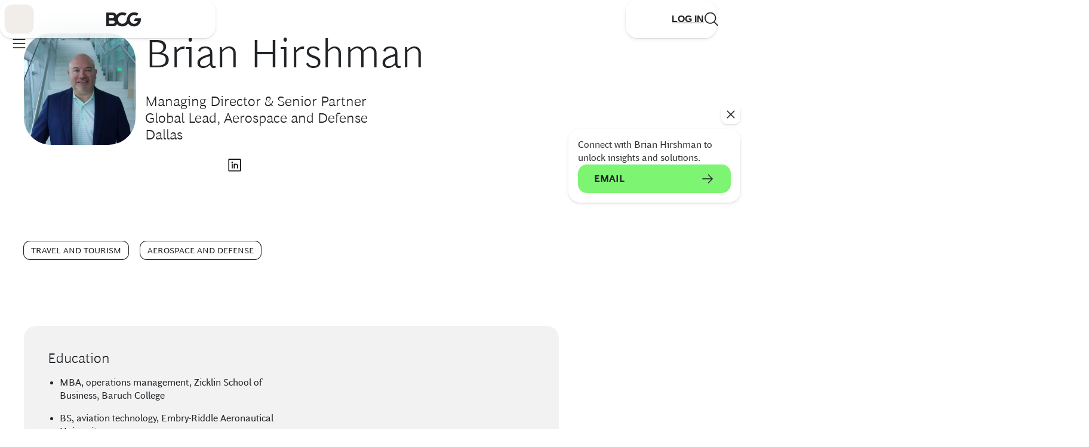

--- FILE ---
content_type: application/x-javascript
request_url: https://assets.adobedtm.com/launch-EN53a6b017d5e242fa81294be51b6efc9b.min.js
body_size: 87327
content:
// For license information, see `https://assets.adobedtm.com/launch-EN53a6b017d5e242fa81294be51b6efc9b.js`.
window._satellite=window._satellite||{},window._satellite.container={buildInfo:{minified:!0,buildDate:"2026-01-29T21:51:00Z",turbineBuildDate:"2026-01-26T18:40:04Z",turbineVersion:"29.0.0"},environment:{id:"EN53a6b017d5e242fa81294be51b6efc9b",stage:"production"},dataElements:{audioName:{forceLowerCase:!0,cleanText:!0,modulePath:"core/src/lib/dataElements/customCode.js",settings:{source:function(e){var a;try{return e&&e.element&&("SOURCE"===e.element.tagName?a=e.element.src:e.element.querySelector("source")&&(a=e.element.querySelector("source").src)),a?a.split("/").pop():"unknown_audio_file"}catch(e){return"error_parsing_audio_file"}}}},moduleNamingClick:{forceLowerCase:!0,modulePath:"core/src/lib/dataElements/customCode.js",settings:{source:function(e){var a=e.target.closest(".targeted-module").firstChild.getAttribute("data-experience"),t=e.target.closest(".targeted-module").getAttribute("data-module-name"),r=e.target.closest(".targeted-module").firstChild.getAttribute("data-audiences"),n=e.target.closest(".targeted-module").firstChild.getAttribute("data-mode");return(a=null!=a?a.replace(/\|/g,":"):"")+"|"+(t=null!=t?t.substring(0,100).replace(/\|/g,":"):"")+"|"+(r=null!=r?r.replace(/\|/g,":"):"")+"|"+(n=null!=n?n.replace(/\|/g,":"):"")}}},IntSearchTerm:{defaultValue:"na",forceLowerCase:!0,cleanText:!0,storageDuration:"pageview",modulePath:"core/src/lib/dataElements/javascriptVariable.js",settings:{path:"digitalData.data.searchTerm"}},IntSearchResultsCount:{defaultValue:"na",forceLowerCase:!0,cleanText:!0,storageDuration:"pageview",modulePath:"core/src/lib/dataElements/javascriptVariable.js",settings:{path:"digitalData.data.resultCount"}},contentType:{defaultValue:"na",forceLowerCase:!0,cleanText:!0,storageDuration:"pageview",modulePath:"core/src/lib/dataElements/javascriptVariable.js",settings:{path:"digitalData.data.contentType"}},utmTerm:{defaultValue:"",forceLowerCase:!0,cleanText:!0,modulePath:"core/src/lib/dataElements/queryStringParameter.js",settings:{name:"utm_term",caseInsensitive:!0}},v31Context:{storageDuration:"session",modulePath:"core/src/lib/dataElements/customCode.js",settings:{source:function(){return digitalData.userData.registrationContext?digitalData.userData.registrationContext:digitalData.userData.loginLocation||""}}},DNT:{modulePath:"core/src/lib/dataElements/customCode.js",settings:{source:function(){return navigator.doNotTrack&&navigator.globalPrivacyControl?3:navigator.globalPrivacyControl?2:navigator.doNotTrack?1:void 0}}},"CMS Release Date":{defaultValue:"",storageDuration:"pageview",modulePath:"core/src/lib/dataElements/javascriptVariable.js",settings:{path:"digitalData.data.releaseDate"}},formSubTopic:{forceLowerCase:!0,modulePath:"core/src/lib/dataElements/javascriptVariable.js",settings:{path:"digitalData.data.formSubTopic"}},video_playerName:{defaultValue:"na",forceLowerCase:!0,cleanText:!0,storageDuration:"pageview",modulePath:"core/src/lib/dataElements/javascriptVariable.js",settings:{path:"digitalData.data.videoPlayer"}},"TA-notice_gdpr_prefs":{defaultValue:"na",modulePath:"core/src/lib/dataElements/cookie.js",settings:{name:"notice_gdpr_prefs"}},is404Error:{defaultValue:"na",forceLowerCase:!0,cleanText:!0,storageDuration:"pageview",modulePath:"core/src/lib/dataElements/javascriptVariable.js",settings:{path:"digitalData.data.is404Error"}},"CMS SourceObject ID":{defaultValue:"na",storageDuration:"pageview",modulePath:"core/src/lib/dataElements/javascriptVariable.js",settings:{path:"digitalData.data.sourceObjectId"}},"Publication Secondary Sponsor (e)":{defaultValue:"",storageDuration:"pageview",modulePath:"core/src/lib/dataElements/javascriptVariable.js",settings:{path:"digitalData.data.publicationSecondarySponsor"}},demandbaseDataElement3:{defaultValue:"",storageDuration:"session",modulePath:"demandbase/dist/lib/dataElements/demandbasedataelement3.js",settings:{}},sAccounts:{defaultValue:"",modulePath:"core/src/lib/dataElements/customCode.js",settings:{source:function(){return-1===window.location.href.indexOf("www.bcg.com")?"bcgmarketingdev":"bcgmarketingprod"}}},isNewReadingExperience:{forceLowerCase:!0,cleanText:!0,storageDuration:"pageview",modulePath:"core/src/lib/dataElements/customCode.js",settings:{source:function(){if(document.body.classList.contains("ReadingExperience"))return 1}}},login_errors:{forceLowerCase:!0,modulePath:"core/src/lib/dataElements/customCode.js",settings:{source:function(e){return e.detail}}},getHref_DCR:{defaultValue:"na",forceLowerCase:!0,cleanText:!0,modulePath:"core/src/lib/dataElements/customCode.js",settings:{source:function(){return digitalData.data.pageURL?digitalData.data.pageURL:location.href}}},formName:{defaultValue:"na",forceLowerCase:!0,cleanText:!0,storageDuration:"pageview",modulePath:"core/src/lib/dataElements/javascriptVariable.js",settings:{path:"digitalData.data.formName"}},socialChannelName:{defaultValue:"na",forceLowerCase:!0,cleanText:!0,storageDuration:"pageview",modulePath:"core/src/lib/dataElements/javascriptVariable.js",settings:{path:"digitalData.component.social.channelName"}},ak_cdataval:{modulePath:"core/src/lib/dataElements/customCode.js",settings:{source:function(){var e,a=["33a1876f0ce041768cfe8e6d5681de06","0d9d8b4ab83040e3843915b5ec5dacdf","127947935e554b22a756e54240b98100","913be9a3a768426e9e7d58ebeaef85c6","3e8f5e04ad7646dea854f7b519c22baf","b3127ba98db243af89a6af8a916f606a","36447acb631a4185b8858cf003b7a6d5","47d1d95c6c7241a0aae7c159941b7669","16f5e3476f2e4b0da1105c0901769ef5","58b503586ba84fe0897bf544ceb04555","3e072c03bd944f30a5d6e8784d21ec12","ee58b507a9944469bee765bdefc104c3","297cc55252714b8aa7025f3cf3432b7d","b50e71c44f70448ba54d953593788be2","5527ea561f2e49fd95b4f3aae5238b36","8fada61b82334a1bb84fc6e89b5d3a3a","bddc373cad1043808437b9b5b20920f3","7d3f8037bb024d6e8cebf90c60aea5ab","17831583d5b64e5c80a41155209d83fa","1036c0516938477bbd20ba15eee176a4"],t=_satellite.cookie.get("ak_cdataval");try{e=null!=t?a.includes(t)?"y":"n":"noCookie"}catch(a){e="error"}return e}}},utmDescription:{defaultValue:"",forceLowerCase:!0,cleanText:!0,modulePath:"core/src/lib/dataElements/queryStringParameter.js",settings:{name:"utm_description",caseInsensitive:!0}},userType:{forceLowerCase:!0,cleanText:!0,storageDuration:"visitor",modulePath:"core/src/lib/dataElements/customCode.js",settings:{source:function(){if(digitalData.userData.userType)return digitalData.userData.userType}}},Industries:{defaultValue:"na",forceLowerCase:!0,cleanText:!0,storageDuration:"pageview",modulePath:"core/src/lib/dataElements/customCode.js",settings:{source:function(){return digitalData.data.industries?digitalData.data.industries:"na"}}},utmUserToken:{defaultValue:"",forceLowerCase:!0,cleanText:!0,storageDuration:"visitor",modulePath:"core/src/lib/dataElements/queryStringParameter.js",settings:{name:"utm_usertoken",caseInsensitive:!0}},"TA-cmapi_cookie_privacy":{defaultValue:"na",modulePath:"core/src/lib/dataElements/cookie.js",settings:{name:"cmapi_cookie_privacy"}},reportingTagging:{defaultValue:"na",forceLowerCase:!0,cleanText:!0,storageDuration:"pageview",modulePath:"core/src/lib/dataElements/javascriptVariable.js",settings:{path:"digitalData.data.reportingTagging"}},"Ads:consent":{modulePath:"core/src/lib/dataElements/customCode.js",settings:{source:function(){return!0===_satellite.getVar("trustarcFiring2")&&!_satellite.getVar("BCG-GEO").includes("country=de")&&!_satellite.getVar("BCG-GEO").includes("country=at")&&!(/[\w\.-]+(@|%40)[\w\.-]+\.\w+/g.test(location.href)||/[\w\.-]+(@|%40)[\w\.-]+\.\w+/g.test(document.referrer)||"www.bcg.com"!=location.hostname)}}},utmMedium:{defaultValue:"",forceLowerCase:!0,cleanText:!0,modulePath:"core/src/lib/dataElements/queryStringParameter.js",settings:{name:"utm_medium",caseInsensitive:!0}},demandbaseDataElement2:{defaultValue:"",storageDuration:"session",modulePath:"demandbase/dist/lib/dataElements/demandbasedataelement2.js",settings:{}},"Social Media Name bcgx":{forceLowerCase:!0,modulePath:"core/src/lib/dataElements/customCode.js",settings:{source:function(e){var a=e.element.href;return a.includes("twitter")?"twitter|bcgx":a.includes("linkedin")?"linkedin|bcgx":a.includes("instagram")?"instagram|bcgx":"na"}}},overlaySiteSection:{defaultValue:"na",forceLowerCase:!0,cleanText:!0,storageDuration:"pageview",modulePath:"core/src/lib/dataElements/javascriptVariable.js",settings:{path:"digitalData.page.overlayInfo.siteSection"}},trustarcFiring3:{defaultValue:"false",storageDuration:"pageview",modulePath:"core/src/lib/dataElements/customCode.js",settings:{source:function(){if(_satellite.getVar("notice_behavior")&&_satellite.getVar("notice_gdpr_prefs")&&-1!=_satellite.getVar("notice_gdpr_prefs").indexOf("1"))return!0}}},expertName:{cleanText:!0,modulePath:"core/src/lib/dataElements/customCode.js",settings:{source:function(e){return e.element.querySelector(".name-non-local").innerText}}},Capabilities:{defaultValue:"na",forceLowerCase:!0,cleanText:!0,storageDuration:"pageview",modulePath:"core/src/lib/dataElements/customCode.js",settings:{source:function(){return digitalData.data.capabilities?digitalData.data.capabilities:"na"}}},notice_gdpr_prefs:{storageDuration:"pageview",modulePath:"core/src/lib/dataElements/cookie.js",settings:{name:"notice_gdpr_prefs"}},customerID:{forceLowerCase:!0,cleanText:!0,storageDuration:"visitor",modulePath:"core/src/lib/dataElements/customCode.js",settings:{source:function(){if(digitalData.userData.customerID)return digitalData.userData.customerID}}},siteSection:{defaultValue:"na",forceLowerCase:!0,cleanText:!0,storageDuration:"pageview",modulePath:"core/src/lib/dataElements/customCode.js",settings:{source:function(){return"Homepage"==digitalData.data.pageType?"home":decodeURIComponent(digitalData.data.siteSection)}}},"CMS Country":{defaultValue:"",storageDuration:"pageview",modulePath:"core/src/lib/dataElements/javascriptVariable.js",settings:{path:"digitalData.data.country"}},formAction:{defaultValue:"na",forceLowerCase:!0,cleanText:!0,storageDuration:"pageview",modulePath:"core/src/lib/dataElements/javascriptVariable.js",settings:{path:"digitalData.data.formAction"}},"Debug - Automated_UI_Testing":{storageDuration:"visitor",modulePath:"core/src/lib/dataElements/cookie.js",settings:{name:"Automated_UI_Testing"}},getServer:{defaultValue:"na",forceLowerCase:!0,cleanText:!0,storageDuration:"pageview",modulePath:"core/src/lib/dataElements/customCode.js",settings:{source:function(){return window.location.protocol+"//"+window.location.hostname}}},videoTimeViewed:{defaultValue:"",modulePath:"core/src/lib/dataElements/javascriptVariable.js",settings:{path:"digitalData.data.videoTimeViewed"}},externalCampaign:{defaultValue:"",forceLowerCase:!0,cleanText:!0,storageDuration:"session",modulePath:"core/src/lib/dataElements/queryStringParameter.js",settings:{name:"cid",caseInsensitive:!0}},"TA-cookieDebug":{forceLowerCase:!0,cleanText:!0,modulePath:"core/src/lib/dataElements/customCode.js",settings:{source:function(){return((_satellite.getVar("notice_behavior")||"")+"|"+(_satellite.getVar("notice_gdpr_prefs")||"")).trim()}}},videoDuration:{defaultValue:"",cleanText:!0,storageDuration:"pageview",modulePath:"core/src/lib/dataElements/javascriptVariable.js",settings:{path:"digitalData.data.videoDuration"}},legacyPageIDv74:{defaultValue:"na",forceLowerCase:!0,storageDuration:"pageview",modulePath:"core/src/lib/dataElements/javascriptVariable.js",settings:{path:"digitalData.data.tridionPageID"}},IntSearchResultClicked:{defaultValue:"na",forceLowerCase:!0,cleanText:!0,storageDuration:"pageview",modulePath:"core/src/lib/dataElements/javascriptVariable.js",settings:{path:"digitalData.page.search.resultClicked"}},docDownloaded:{defaultValue:"na",forceLowerCase:!0,cleanText:!0,storageDuration:"pageview",modulePath:"core/src/lib/dataElements/javascriptVariable.js",settings:{path:"digitalData.page.content.docDownloaded"}},alumSearchArgs:{defaultValue:"na",forceLowerCase:!0,modulePath:"core/src/lib/dataElements/customCode.js",settings:{source:function(){var e=JSON.parse(sessionStorage.getItem("searchArgs")),a=[];return e.name?a.push(e.name):a.push(""),e.company?a.push(e.company):a.push(""),e.jobtitle?a.push(e.jobtitle):a.push(""),e.areaofresponsibility?a.push(e.areaofresponsibility):a.push(""),e.industries?a.push(e.industries):a.push(""),e.city?a.push(e.city):a.push(""),e.state?a.push(e.state):a.push(""),e.country?a.push(e.country):a.push(""),e.bcgjobtitle?a.push(e.bcgjobtitle):a.push(""),e.office?a.push(e.office):a.push(""),e.year?a.push(e.year):a.push(""),e.school?a.push(e.school):a.push(""),e.degree?a.push(e.degree):a.push(""),e.area_of_concentration?a.push(e.area_of_concentration):a.push(""),a.join("|")}}},contentLens:{defaultValue:"na",forceLowerCase:!0,cleanText:!0,storageDuration:"pageview",modulePath:"core/src/lib/dataElements/customCode.js",settings:{source:function(){return digitalData.data.lens?"global"==digitalData.data.lens?"global|english-global":digitalData.data.lens:"na"}}},ContactUsBCGerName:{defaultValue:"na",forceLowerCase:!0,cleanText:!0,storageDuration:"pageview",modulePath:"core/src/lib/dataElements/customCode.js",settings:{source:function(e){return e&&e.element&&(e.element.getAttribute("data-aa-email-name")||e.element.getAttribute("data-analytics-email-link"))||null}}},pageTcmId:{defaultValue:"na",forceLowerCase:!0,cleanText:!0,storageDuration:"pageview",modulePath:"core/src/lib/dataElements/customCode.js",settings:{source:function(){return digitalData.data.tridionPageID?digitalData.data.tridionPageID:digitalData.data.sourceObjectId?digitalData.data.sourceObjectId:digitalData.data.pageID}}},"TA-overrideDE":{defaultValue:"",modulePath:"core/src/lib/dataElements/customCode.js",settings:{source:function(){if(_satellite.getVar("BCG-GEO")){if(_satellite.getVar("BCG-GEO").indexOf("country=de")>-1)return"de";if(_satellite.getVar("BCG-GEO").indexOf("country=at")>-1)return"de"}}}},formTopic:{forceLowerCase:!0,modulePath:"core/src/lib/dataElements/javascriptVariable.js",settings:{path:"digitalData.data.formTopic"}},devicePixelRatio:{defaultValue:"NA",modulePath:"core/src/lib/dataElements/customCode.js",settings:{source:function(){return window.devicePixelRatio}}},aa_optin:{defaultValue:"true",storageDuration:"pageview",modulePath:"core/src/lib/dataElements/customCode.js",settings:{source:function(){if(!_satellite.getVar("notice_behavior"))return!0;if(_satellite.getVar("notice_gdpr_prefs")){if(-1!=_satellite.getVar("notice_gdpr_prefs").indexOf("1"))return!1}else if(-1!=_satellite.getVar("notice_behavior").indexOf("implied"))return!1}}},"CMS Language":{defaultValue:"",storageDuration:"pageview",modulePath:"core/src/lib/dataElements/javascriptVariable.js",settings:{path:"digitalData.data.language"}},pageAudience:{forceLowerCase:!0,storageDuration:"pageview",modulePath:"core/src/lib/dataElements/javascriptVariable.js",settings:{path:"digitalData.data.audiences"}},overlayPageName:{defaultValue:"na",forceLowerCase:!0,cleanText:!0,storageDuration:"pageview",modulePath:"core/src/lib/dataElements/javascriptVariable.js",settings:{path:"digitalData.data.pageName"}},HeapIdentity:{defaultValue:"",forceLowerCase:!0,modulePath:"core/src/lib/dataElements/customCode.js",settings:{source:function(){return JSON.parse(window.localStorage.getItem("okta-token-storage")).userOktaToken.claims.email}}},cookiePolicy:{defaultValue:"https://www.bcg.com/about/privacy-policy?src=cmp",modulePath:"core/src/lib/dataElements/customCode.js",settings:{source:function(){var e=_satellite.getVar("BCG-GEO"),a=location.origin;return e&&["de","at"].some((a=>e.includes("country="+a)))?a+"/de/about/privacy-policy?src=cmp":a+"/about/privacy-policy?src=cmp"}}},IntSearchFilter:{defaultValue:"na",forceLowerCase:!0,cleanText:!0,storageDuration:"pageview",modulePath:"core/src/lib/dataElements/javascriptVariable.js",settings:{path:"digitalData.component.filter.filterName"}},"CMS Theme":{defaultValue:"",storageDuration:"pageview",modulePath:"core/src/lib/dataElements/javascriptVariable.js",settings:{path:"digitalData.data.theme"}},siteSubSection2:{defaultValue:"na",forceLowerCase:!0,cleanText:!0,storageDuration:"pageview",modulePath:"core/src/lib/dataElements/customCode.js",settings:{source:function(){return digitalData.data.siteSubSection2?decodeURIComponent(digitalData.data.siteSubSection2):"na"}}},"targetedModule-module-name-cm":{modulePath:"activity-map-customizer/src/lib/dataElements/linkClickRegionPath.js",settings:{inputParam:{delim:"",grabAttr:"data-module-name",grabCriteria:"closest",matchCriteria:"self-ancestors",matchCSSSelector:".targeted-module",traverseBottomToTop:!0}}},utmTopic:{defaultValue:"",forceLowerCase:!0,cleanText:!0,modulePath:"core/src/lib/dataElements/queryStringParameter.js",settings:{name:"utm_topic",caseInsensitive:!0}},visitorStatus:{defaultValue:"guest",forceLowerCase:!0,cleanText:!0,storageDuration:"pageview",modulePath:"core/src/lib/dataElements/customCode.js",settings:{source:function(){return null===localStorage.getItem("okta-token-storage")?"guest":"logged-in"}}},FbId:{storageDuration:"pageview",modulePath:"core/src/lib/dataElements/customCode.js",settings:{source:function(){switch(_satellite.getVar("contentLens")){case"en-cz|english-czech republic":return"832290930521314";case"fr-fr|french-france":return"313199862532890";case"de-de|german-germany":return"581446505528068";case"global|english-global":return"130049887617028";case"en-ae|english-united arab emirates":return"179787782849266";case"ru-ru|russian-russia":return"1773673319328888";case"en-tr|english-turkey":return"163957984247968";case"en-gb|english-united kingdom":return"389051808159445"}}}},featuredTopics:{defaultValue:"na",forceLowerCase:!0,cleanText:!0,storageDuration:"pageview",modulePath:"core/src/lib/dataElements/customCode.js",settings:{source:function(){return digitalData.data.featuredTopics?digitalData.data.featuredTopics:"na"}}},db_DbWatchListAccountType:{defaultValue:"na",forceLowerCase:!0,cleanText:!0,modulePath:"core/src/lib/dataElements/customCode.js",settings:{source:function(){return window.localStorage.getItem("Demandbase.AdobeLaunch.demandbaseDataElement1")?window.localStorage.getItem("Demandbase.AdobeLaunch.demandbaseDataElement2").split(":")[4]:"na"}}},subscribedContent:{forceLowerCase:!0,cleanText:!0,modulePath:"core/src/lib/dataElements/customCode.js",settings:{source:function(){function e(){const e=digitalData.data.subscribedContent;let a="";return Array.isArray(e)?a=e.filter((e=>!0===(e.subscribe||e.subcribe)&&"1"!==e.id)).map((e=>e.id)).join(","):"object"==typeof e&&null!==e&&!0===(e.subscribe||e.subcribe)&&1!==e.id&&(a=String(e.id)),a}return e()}}},"Dropdown Selection":{modulePath:"core/src/lib/dataElements/customCode.js",settings:{source:function(e){function a(e){return(e||"").trim()}function t(e){return"fi0"===(e=(e||"").trim().toLowerCase())?"capabilities":"fi1"===e?"featured topics":"fi2"===e?"industries":e}var r=e&&e.target;if(!r)return"";if(r.matches&&r.matches("select[data-analytics-topic-filter]")){var n=a(r.getAttribute("data-analytics-topic-filter")).toLowerCase();if(!/^(capabilities|industries)$/.test(n))return"";var i=r.closest("custom-select")||r.parentElement;if(!i)return"";var o=i.querySelector('div[role="option"][aria-selected="true"]:not([hidden]):not([disabled])')||i.querySelector('.combo-label, [id$="--combo1-label"]'),s=a(o&&o.textContent);return!s||/^(capabilities|industries)$/i.test(s)?"":n+" | "+s.toLowerCase()+" | filtered list module click"}var l=r.closest&&r.closest(".facetContainer .js-dropdown-list-item");if(l){var c=l.closest(".dropdown"),u=c&&c.querySelector("a.js-link[heading]"),p=u?u.getAttribute("heading"):"";if(p||(p=t(l.getAttribute("data-digitaldata-category"))),!(p=a(p).toLowerCase()))return"";var d=a(l.textContent);return d?new RegExp("^"+p.replace(/[.*+?^${}()|[\]\\]/g,"\\$&")+"$","i").test(d)?"":p+" | "+d.toLowerCase()+" | filtered list module click":""}return""}}},getMarketingCloudVisitorID:{defaultValue:"",forceLowerCase:!0,cleanText:!0,storageDuration:"visitor",modulePath:"adobe-mcid/src/lib/dataElements/ecid.js",settings:{}},"Survey Viewed Questions":{modulePath:"core/src/lib/dataElements/customCode.js",settings:{source:function(){var e=document.querySelector(".question-container .question-no.lead");if(e){var a=e.textContent.trim().match(/\d+/);if(a){var t=a[0],r=_satellite.getVar("viewedQuestions")||[];return r.includes(t)?null:(r.push(t),_satellite.setVar("viewedQuestions",r),t)}return null}return null}}},getHref:{defaultValue:"na",forceLowerCase:!0,cleanText:!0,modulePath:"core/src/lib/dataElements/customCode.js",settings:{source:function(){function e(e){return e.replace(a,"redacted")}var a=/[\w\.-]+(@|%40)[\w\.-]+\.\w+/g;return e(location.href)}}},emailSubscription:{defaultValue:"na",forceLowerCase:!0,cleanText:!0,storageDuration:"pageview",modulePath:"core/src/lib/dataElements/javascriptVariable.js",settings:{path:"digitalData.component.form.emailSubscription"}},moduleNaming:{forceLowerCase:!0,modulePath:"core/src/lib/dataElements/customCode.js",settings:{source:function(e){return(e.detail.experience.replace(/\|/g,":")+"|"+e.detail.moduleWrapperName.replace(/\|/g,":").substring(0,100)+"|"+e.detail.audience.replace(/\|/g,":")+"|"+e.detail.mode.replace(/\|/g,":")).replace(/undefined/g,"")}}},overlaySiteSubSection2:{defaultValue:"na",forceLowerCase:!0,cleanText:!0,storageDuration:"pageview",modulePath:"core/src/lib/dataElements/javascriptVariable.js",settings:{path:"digitalData.page.overlayInfo.siteSubSection2"}},"Analytics:consent":{modulePath:"core/src/lib/dataElements/customCode.js",settings:{source:function(){return!0===_satellite.getVar("trustarcFiring1")&&!_satellite.getVar("BCG-GEO").includes("country=de")&&!_satellite.getVar("BCG-GEO").includes("country=at")&&!(/[\w\.-]+(@|%40)[\w\.-]+\.\w+/g.test(location.href)||/[\w\.-]+(@|%40)[\w\.-]+\.\w+/g.test(document.referrer)||"www.bcg.com"!=location.hostname)}}},promotedCampaign:{forceLowerCase:!0,storageDuration:"pageview",modulePath:"core/src/lib/dataElements/javascriptVariable.js",settings:{path:"digitalData.data.bcgPromoted.globalCampaigns"}},publicationRelease:{defaultValue:"na",forceLowerCase:!0,cleanText:!0,storageDuration:"pageview",modulePath:"core/src/lib/dataElements/customCode.js",settings:{source:function(){return digitalData.data.publicationRelease?digitalData.data.publicationRelease:"na"}}},"TA-notice_behavior":{defaultValue:"na",modulePath:"core/src/lib/dataElements/cookie.js",settings:{name:"notice_behavior"}},"CMS Legacy Publication ID":{defaultValue:"",storageDuration:"pageview",modulePath:"core/src/lib/dataElements/javascriptVariable.js",settings:{path:"digitalData.data.tridionArticleHeaderID"}},timeStamp:{defaultValue:"",modulePath:"core/src/lib/dataElements/customCode.js",settings:{source:function(){return s.getTimeParting(-5,"n")}}},dmid:{forceLowerCase:!0,modulePath:"core/src/lib/dataElements/queryStringParameter.js",settings:{name:"utm_dmid",caseInsensitive:!0}},notice_behavior:{storageDuration:"pageview",modulePath:"core/src/lib/dataElements/cookie.js",settings:{name:"notice_behavior"}},sessionPageViewCount:{defaultValue:"",storageDuration:"session",modulePath:"core/src/lib/dataElements/visitorBehavior.js",settings:{attribute:"sessionPageViewCount"}},crmID:{forceLowerCase:!0,cleanText:!0,storageDuration:"visitor",modulePath:"core/src/lib/dataElements/customCode.js",settings:{source:function(){if(digitalData.userData.crmID)return digitalData.userData.crmID}}},CMSPageVersion:{defaultValue:"na",forceLowerCase:!0,cleanText:!0,storageDuration:"pageview",modulePath:"core/src/lib/dataElements/javascriptVariable.js",settings:{path:"digitalData.data.pageVersion"}},utmContent:{defaultValue:"",forceLowerCase:!0,cleanText:!0,modulePath:"core/src/lib/dataElements/queryStringParameter.js",settings:{name:"utm_content",caseInsensitive:!0}},utmCampaignConcatenated:{modulePath:"core/src/lib/dataElements/customCode.js",settings:{source:function(){function e(e){return e.toString().trim()}var a=_satellite.getVar("utmMedium")||"",t=_satellite.getVar("utmSource")||"",r=_satellite.getVar("utmCampaign")||"",n=_satellite.getVar("utmContent")||"",i=_satellite.getVar("utmDescription")||"",o=_satellite.getVar("utmTopic")||"",s=_satellite.getVar("utmGeo")||"",l=[e(a),e(t),e(r),e(n),e(i),e(o),e(s)];return l.some((function(e){return""!==e}))?l.join("|"):""}}},pagePath:{forceLowerCase:!0,modulePath:"core/src/lib/dataElements/pageInfo.js",settings:{attribute:"pathname"}},db_company:{defaultValue:"na",forceLowerCase:!0,cleanText:!0,modulePath:"core/src/lib/dataElements/customCode.js",settings:{source:function(){return window.localStorage.getItem("Demandbase.AdobeLaunch.demandbaseDataElement1")?window.localStorage.getItem("Demandbase.AdobeLaunch.demandbaseDataElement1").split(":")[1]:"na"}}},temp_pageURL:{defaultValue:"na",forceLowerCase:!0,cleanText:!0,storageDuration:"pageview",modulePath:"core/src/lib/dataElements/customCode.js",settings:{source:function(){return window.location.pathname.replace(/^\/ja-jp/,"")}}},videoName:{defaultValue:"",cleanText:!0,modulePath:"core/src/lib/dataElements/customCode.js",settings:{source:function(){if(digitalData?.data?.videoName){var e=document.createElement("div");return e.innerHTML=digitalData.data.videoName,e.textContent||e.innerText}return""}}},"Survey Question Number":{modulePath:"core/src/lib/dataElements/customCode.js",settings:{source:function(){var e=document.querySelector(".question-container .question-no.lead");if(e){var a=e.textContent.trim().match(/\d+/);if(a)return(parseInt(a[0],10)+1).toString()}return null}}},navigationTitle:{defaultValue:"na",forceLowerCase:!0,cleanText:!0,storageDuration:"pageview",modulePath:"core/src/lib/dataElements/customCode.js",settings:{source:function(){return digitalData.data.navigationTitle?digitalData.data.navigationTitle:"na"}}},userAudience:{forceLowerCase:!0,storageDuration:"visitor",modulePath:"core/src/lib/dataElements/customCode.js",settings:{source:function(){if(digitalData.userData.audiences)return digitalData.userData.audiences}}},publicationAuthor:{defaultValue:"na",forceLowerCase:!0,storageDuration:"pageview",modulePath:"core/src/lib/dataElements/customCode.js",settings:{source:function(){if("Publication"===digitalData.data.pageType){for(var e=document.querySelectorAll(".author"),a=[],t=0;t<e.length;t++)a.push(e[t].textContent);return a.join(",")}return"na"}}},publicationType:{defaultValue:"na",forceLowerCase:!0,cleanText:!0,storageDuration:"pageview",modulePath:"core/src/lib/dataElements/customCode.js",settings:{source:function(){return digitalData.page.content.publicationType?digitalData.page.content.publicationType:"na"}}},subscribeContext:{defaultValue:"subscribeContext:na",modulePath:"core/src/lib/dataElements/customCode.js",settings:{source:function(){if(digitalData.data.subscribedContent.context)return null==digitalData.data.subscribedContent[0].context?"subscribeContext:other":"subscribeContext:"+digitalData.data.subscribedContent[0].context}}},"BCG-GEO":{defaultValue:"NA",forceLowerCase:!0,modulePath:"core/src/lib/dataElements/cookie.js",settings:{name:"BCG-GEO"}},pageType:{defaultValue:"na",forceLowerCase:!0,cleanText:!0,storageDuration:"pageview",modulePath:"core/src/lib/dataElements/javascriptVariable.js",settings:{path:"digitalData.data.pageType"}},utmCampaign:{defaultValue:"",forceLowerCase:!0,cleanText:!0,modulePath:"core/src/lib/dataElements/queryStringParameter.js",settings:{name:"utm_campaign",caseInsensitive:!0}},siteSubSection1:{defaultValue:"na",forceLowerCase:!0,cleanText:!0,storageDuration:"pageview",modulePath:"core/src/lib/dataElements/customCode.js",settings:{source:function(){return digitalData.data.siteSubSection1?decodeURIComponent(digitalData.data.siteSubSection1):"na"}}},db_industry:{defaultValue:"na",forceLowerCase:!0,cleanText:!0,modulePath:"core/src/lib/dataElements/customCode.js",settings:{source:function(){return window.localStorage.getItem("Demandbase.AdobeLaunch.demandbaseDataElement1")?window.localStorage.getItem("Demandbase.AdobeLaunch.demandbaseDataElement1").split(":")[2]:"na"}}},logoutLocation:{defaultValue:"na",forceLowerCase:!0,cleanText:!0,storageDuration:"session",modulePath:"core/src/lib/dataElements/javascriptVariable.js",settings:{path:"digitalData.userData.logoutLocation"}},pageName:{defaultValue:"na",forceLowerCase:!0,cleanText:!0,storageDuration:"pageview",modulePath:"core/src/lib/dataElements/javascriptVariable.js",settings:{path:"digitalData.data.pageName"}},notice_preferences:{storageDuration:"pageview",modulePath:"core/src/lib/dataElements/cookie.js",settings:{name:"notice_preferences"}},utmSource:{defaultValue:"",forceLowerCase:!0,cleanText:!0,modulePath:"core/src/lib/dataElements/queryStringParameter.js",settings:{name:"utm_source",caseInsensitive:!0}},customRef:{defaultValue:"",modulePath:"core/src/lib/dataElements/customCode.js",settings:{source:function(){function e(e){return e.replace(a,"$1redacted")}var a=/[\w\.-]+(@|%40)[\w\.-]+\.\w+/g;return null===sessionStorage.getItem("aa_defaultTrack")&&0===sessionStorage.getItem("com.adobe.reactor.core.visitorTracking.trafficSource").length||"https://www.bcg.com/"===sessionStorage.getItem("com.adobe.reactor.core.visitorTracking.trafficSource")?" ":"https://www.bcg.com/"!==sessionStorage.getItem("com.adobe.reactor.core.visitorTracking.trafficSource")&&null===sessionStorage.getItem("aa_defaultTrack")?sessionStorage.getItem("com.adobe.reactor.core.visitorTracking.trafficSource"):e(document.referrer)}}},"Publication Other  Sponsor":{defaultValue:"",storageDuration:"pageview",modulePath:"core/src/lib/dataElements/javascriptVariable.js",settings:{path:"digitalData.data.publicationOtherSponsor"}},internalCampaign:{defaultValue:"",forceLowerCase:!0,cleanText:!0,storageDuration:"session",modulePath:"core/src/lib/dataElements/queryStringParameter.js",settings:{name:"icid",caseInsensitive:!0}},"BSP Page ID":{defaultValue:"na",storageDuration:"pageview",modulePath:"core/src/lib/dataElements/javascriptVariable.js",settings:{path:"digitalData.data.pageID"}},demandbaseDataElement1:{defaultValue:"",storageDuration:"session",modulePath:"demandbase/dist/lib/dataElements/demandbasedataelement1.js",settings:{}},utmGeo:{defaultValue:"",forceLowerCase:!0,cleanText:!0,modulePath:"core/src/lib/dataElements/queryStringParameter.js",settings:{name:"utm_geo",caseInsensitive:!0}},socialMediaName:{forceLowerCase:!0,modulePath:"core/src/lib/dataElements/customCode.js",settings:{source:function(e){return e&&e.element?(e.element.getAttribute("data-analytics-social-media")||"").split("|").map((function(e){return e.trim()})).join("|"):""}}},unSubscribedContent:{defaultValue:"na",forceLowerCase:!0,cleanText:!0,modulePath:"core/src/lib/dataElements/customCode.js",settings:{source:function(){var e=[];for(i=0;i<digitalData.data.subscribedContent.length;i++)!1!==digitalData.data.subscribedContent[i].subscribe&&!1!==digitalData.data.subscribedContent[i].subcribe||e.push(digitalData.data.subscribedContent[i].id+"|"+digitalData.data.subscribedContent[i].name.replace(",",""));return e.toString()}}},promotedCountry:{forceLowerCase:!0,storageDuration:"pageview",modulePath:"core/src/lib/dataElements/javascriptVariable.js",settings:{path:"digitalData.data.bcgPromoted.geoTargetedCampaigns"}},publicationSponsor:{defaultValue:"na",forceLowerCase:!0,cleanText:!0,storageDuration:"pageview",modulePath:"core/src/lib/dataElements/customCode.js",settings:{source:function(){return digitalData.data.publicationSponsor?digitalData.data.publicationSponsor:"na"}}},trustarcFiring1:{defaultValue:"false",storageDuration:"pageview",modulePath:"core/src/lib/dataElements/customCode.js",settings:{source:function(){var e=location.search.toLowerCase();if("staff"==_satellite.getVar("userType")||e.indexOf("abe=true")>-1&&e.indexOf("uid=")>-1)return!0;if(_satellite.getVar("notice_behavior"))if(_satellite.getVar("notice_gdpr_prefs")){if(-1!=_satellite.getVar("notice_gdpr_prefs").indexOf("1"))return!0}else if(-1!=_satellite.getVar("notice_behavior").indexOf("implied"))return!0}}},video_timeViewed:{defaultValue:"na",forceLowerCase:!0,cleanText:!0,storageDuration:"pageview",modulePath:"core/src/lib/dataElements/javascriptVariable.js",settings:{path:"digitalData.data.videoMilestone"}},trustarcFiring2:{defaultValue:"false",storageDuration:"pageview",modulePath:"core/src/lib/dataElements/customCode.js",settings:{source:function(){if(_satellite.getVar("notice_behavior"))if(_satellite.getVar("notice_gdpr_prefs")){if(-1!=_satellite.getVar("notice_gdpr_prefs").indexOf("2"))return!0}else if(-1!=_satellite.getVar("notice_behavior").indexOf("implied"))return!0}}},"CMS Lens ID":{defaultValue:"",storageDuration:"pageview",modulePath:"core/src/lib/dataElements/javascriptVariable.js",settings:{path:"digitalData.data.lensId"}},userAgent:{
modulePath:"core/src/lib/dataElements/customCode.js",settings:{source:function(){return navigator.userAgent}}},loginLocation:{defaultValue:"na",forceLowerCase:!0,cleanText:!0,storageDuration:"session",modulePath:"core/src/lib/dataElements/javascriptVariable.js",settings:{path:"digitalData.userData.loginLocation"}},formError:{defaultValue:"na",forceLowerCase:!0,cleanText:!0,storageDuration:"pageview",modulePath:"core/src/lib/dataElements/javascriptVariable.js",settings:{path:"digitalData.data.validationError"}},IntSearchSort:{defaultValue:"na",forceLowerCase:!0,cleanText:!0,storageDuration:"pageview",modulePath:"core/src/lib/dataElements/javascriptVariable.js",settings:{path:"digitalData.page.search.sortBy"}},publicationID:{defaultValue:"na",forceLowerCase:!0,cleanText:!0,storageDuration:"pageview",modulePath:"core/src/lib/dataElements/customCode.js",settings:{source:function(){return digitalData.data.tridionArticleHeaderID?digitalData.data.tridionArticleHeaderID:"na"}}},overlaySiteSubSection1:{defaultValue:"na",forceLowerCase:!0,cleanText:!0,storageDuration:"pageview",modulePath:"core/src/lib/dataElements/javascriptVariable.js",settings:{path:"digitalData.data.siteSubSection1"}}},extensions:{demandbase:{displayName:"Demandbase",hostedLibFilesBaseUrl:"https://assets.adobedtm.com/extensions/EP8a762f2d99b3446a9e267828da7ab9d1/",settings:{apikey:"TGynHtA6oUjieo28uERbB8DkpGkIdAfGBFnvm7SD",timeout:"800",ipAPIVersion:"v3",targetEnabled:!1,demandbaseDataElement1:"company_id:company_name:industry:sub_industry:employee_range:revenue_range:audience:audience_segment",demandbaseDataElement2:"state:city:country_name:marketing_alias:custom_fields_account_type:custom_fields_account_status:custom_fields_campaign_code:custom_fields_account_owner",demandbaseDataElement3:"custom_fields_crm_id:custom_fields_top_parent:primary_naics:::::",demandbaseDataElement4:":::::::",demandbaseDataElement5:":::::::",nonTargetAccountDefault:"na",nonCompanyVisitorDefault:"na",targetAccountEmptyDefault:"na",attributeUnavailableDefault:"na"},modules:{"demandbase/dist/lib/dataElements/demandbasedataelement3.js":{name:"demandbasedataelement3",displayName:"demandbaseDataElement3",script:function(e,a,t){"use strict";var r=t("../../lib/config/dataElements"),n=t("../../lib/helpers/localStorage"),i=function(){return n.localStorageHelper.getItem("".concat(r.dataElementConfig.prefix,"3"))};e.exports=i}},"demandbase/dist/lib/dataElements/demandbasedataelement2.js":{name:"demandbasedataelement2",displayName:"demandbaseDataElement2",script:function(e,a,t){"use strict";var r=t("../../lib/config/dataElements"),n=t("../../lib/helpers/localStorage"),i=function(){return n.localStorageHelper.getItem("".concat(r.dataElementConfig.prefix,"2"))};e.exports=i}},"demandbase/dist/lib/dataElements/demandbasedataelement1.js":{name:"demandbasedataelement1",displayName:"demandbaseDataElement1",script:function(e,a,t){"use strict";var r=t("../../lib/config/dataElements"),n=t("../../lib/helpers/localStorage"),i=function(){return n.localStorageHelper.getItem("".concat(r.dataElementConfig.prefix,"1"))};e.exports=i}},"demandbase/dist/lib/events/apiCallFinishedSuccessFailOrTimeout.js":{name:"api-call-finished-success-fail-or-timeout",displayName:"API Call Finished (Success, Fail, or Timeout)",script:function(e,a,t){"use strict";var r=t("@adobe/reactor-window"),n=t("../../lib/config/events"),i=function(e,a){function t(){a(),r.removeEventListener(n.eventConfig.resolveApiCallName,t)}r.addEventListener(n.eventConfig.resolveApiCallName,t,!1)};e.exports=i}},"demandbase/dist/lib/actions/calldemandbaseipapi.js":{name:"calldemandbaseipapi",displayName:"callDemandbaseIpApi",script:function(e,a,t,r){"use strict";var n=t("@adobe/reactor-document"),i=t("@adobe/reactor-window"),o=t("../../lib/config/events"),s=t("../../lib/helpers/IPAPIActionHelper"),l=t("../../lib/helpers/errorReporter");l.errorReporterModule.wrap((function(){!function(){function e(e,a){a=a||{bubbles:!1,cancelable:!1,detail:null};var t=n.createEvent("CustomEvent");return t.initCustomEvent(e,a.bubbles,a.cancelable,a.detail),t}if("function"==typeof i.CustomEvent)return!1;e.prototype=i.Event.prototype,i.CustomEvent=e}()}));var c=function(){var e=r.getExtensionSettings();r.logger.info("adobeActionIPAPI called with extensionSettings: ".concat(JSON.stringify(e))),l.errorReporterModule.wrap((function(){s.IPAPIInstance.makeRequestAndSave(e).then((function(){r.logger.info("IPAPI call resolved and dispatching event"),i.dispatchEvent(new i.CustomEvent(o.eventConfig.resolveApiCallName))})).catch((function(e){r.logger.error(e)}))}),e)};e.exports=c}},"demandbase/dist/lib/config/dataElements.js":{script:function(e,a){"use strict";Object.defineProperty(a,"__esModule",{value:!0}),a.dataElementConfig=void 0;var t={quantity:5,prefix:"demandbaseDataElement"};a.dataElementConfig=t}},"demandbase/dist/lib/helpers/localStorage.js":{script:function(e,a,t,r){"use strict";Object.defineProperty(a,"__esModule",{value:!0}),a.localStorageHelper=void 0;var n=t("@adobe/reactor-window"),i=t("../../lib/config/localStorage").localStorageConfig.prefix,o=function(){function e(){}return e.prototype.setItem=function(e,a){var t=i+e;try{n.localStorage.setItem(t,JSON.stringify(a))}catch(e){r.logger.error(e)}},e.prototype.getItem=function(e){var a=i+e;try{return JSON.parse(n.localStorage.getItem(a))}catch(e){r.logger.error(e)}},e}();a.localStorageHelper=new o}},"demandbase/dist/lib/config/localStorage.js":{script:function(e,a){"use strict";Object.defineProperty(a,"__esModule",{value:!0}),a.localStorageConfig=void 0;var t=function(){function e(){this.prefix="Demandbase.AdobeLaunch."}return e}();a.localStorageConfig=new t}},"demandbase/dist/lib/config/events.js":{script:function(e,a){"use strict";Object.defineProperty(a,"__esModule",{value:!0}),a.eventConfig=void 0;var t={resolveApiCallName:"Demandbase.AdobeLaunch.resolveApiCall"};a.eventConfig=t}},"demandbase/dist/lib/helpers/IPAPIActionHelper.js":{script:function(e,a,t,r){"use strict";Object.defineProperty(a,"__esModule",{value:!0}),a.IPAPIInstance=a.IPAPI=void 0;var n=t("../../lib/helpers/async"),i=t("@adobe/reactor-promise"),o=t("../../lib/helpers/dataElement"),s=t("../../lib/helpers/demandbaseIpApi"),l=t("../../lib/helpers/http"),c=t("../../lib/helpers/localStorage"),u=t("../../lib/helpers/object"),p=function(){function e(){}return e.prototype.makeRequestAndSave=function(e){var a=this,t=c.localStorageHelper.getItem("raw")||{},p=o.dataElementHelper.buildSets(e);return i.race([n.asyncHelper.sleep(e.timeout),new i((function(n){var i;try{var o=e.ipAPIVersion,c=e.apikey,d=e.targetEnabled;if(s.demandbaseIpApiHelper.isIPAPIV2(o))i=l.httpHelper.get(s.demandbaseIpApiHelper.buildUrl(c,d,o));else{var m=s.demandbaseIpApiHelper.buildIPAPIPayload(c,d);i=l.httpHelper.post(s.demandbaseIpApiHelper.buildUrl(c,d,o),m)}}catch(e){r.logger.error(e)}i.then((function(i){var o=u.objectHelper.flatten(i);a.shouldOverwriteLocalStorage(t,o)?(r.logger.info("Demandbase IP API response was detailed enough to overwrite local storage."),a.saveToLocalStorage(p,o,e)):r.logger.info("Demandbase IP API response was not detailed enough to overwrite local storage"),n(o)})).catch((function(e){r.logger.error(e)}))}))])},e.prototype.shouldOverwriteLocalStorage=function(e,a){return"Detailed"!==e.information_level||"Detailed"===a.information_level},e.prototype.saveToLocalStorage=function(e,a,t){c.localStorageHelper.setItem("raw",a);for(var r=0;r<e.length;r++)t.targetEnabled&&this.configureForTarget(e[r],a),c.localStorageHelper.setItem(e[r].name,o.dataElementHelper.buildDelimitedDataString(t,a,e[r]))},e.prototype.configureForTarget=function(e,a){for(var t=0;t<e.attributes.length;t++)"demandbase_sid"===e.attributes[t]?c.localStorageHelper.setItem("demandbase_sid",a[e.attributes[t]]):c.localStorageHelper.setItem("demandbase_".concat(e.attributes[t]),a[e.attributes[t]])},e}();a.IPAPI=p,a.IPAPIInstance=new p}},"demandbase/dist/lib/helpers/errorReporter.js":{script:function(e,a,t){"use strict";function r(){var e=this,a="1894802",t="79994043fcf443c988b5f68d714cf23b",r=o.shouldLogInstead||!1;return this.sendRequest=function(r,n){var i;o.XMLHttpRequest?i=new XMLHttpRequest:o.ActiveXObject&&(i=new ActiveXObject("Microsoft.XMLHTTP"));var s="https://sentry.io/api/".concat(a,"/store/?sentry_version=7&sentry_key=").concat(t);try{i.open("POST",s,!0),i.setRequestHeader("Content-type","text/plain;charset=UTF-8"),i.send(e.formatMessage(r,n))}catch(e){}},this.formatMessage=function(a,t){var r=e.parseError(a),n=e.parseContext(),i=e.formatErrorForSentry(r);return JSON.stringify({logger:n.notifier.name,platform:"javascript",request:{url:n.url},contexts:{browser:{userAgent:n.userAgent}},extra:{readyState:n.readyState,additionalErrorDetails:t},exception:{values:[i]}})},this.formatErrorForSentry=function(e){for(var a=[],t=0,r=e.backtrace;t<r.length;t++){var n=r[t];a.push({function:n.function,filename:n.file,lineno:n.line,colno:n.column})}return{type:e.type,value:e.message,stacktrace:{frames:a}}},this.parseError=function(e){return{type:e.name,message:e.message,backtrace:n.ErrorStackParserInstance.parse(e)}},this.parseContext=function(){return{notifier:{name:"ErrorReporterModule"},url:o.location.href,userAgent:navigator.userAgent,rootDirectory:o.location.origin,readyState:i.readyState}},this.sendError=function(a,t){if("function"!=typeof a)throw new Error("Invalid Function: ".concat(a));try{if(void 0!==a&&"function"==typeof a.apply)return a.apply(this)}catch(a){r?console.error(a):e.sendRequest(a,t)}},this.wrap=function(a,t){e.sendError(a,t)},this}Object.defineProperty(a,"__esModule",{value:!0}),a.errorReporterModule=void 0;var n=t("./errorStackParser"),i=t("@adobe/reactor-document"),o=t("@adobe/reactor-window");a.errorReporterModule=new r}},"demandbase/dist/lib/helpers/async.js":{script:function(e,a,t){"use strict";Object.defineProperty(a,"__esModule",{value:!0}),a.asyncHelper=void 0;var r=t("@adobe/reactor-promise"),n=function(){function e(){}return e.prototype.sleep=function(e){return void 0===e&&(e=0),new r((function(a){setTimeout(a,e)}))},e}();a.asyncHelper=new n}},"demandbase/dist/lib/helpers/dataElement.js":{script:function(e,a,t,r){"use strict";function n(e){return null==e||""===e}function i(e,a){return n(e)?a:e}Object.defineProperty(a,"__esModule",{value:!0}),a.dataElementHelper=void 0;var o=t("../../lib/config/dataElements"),s=function(){function e(){}return e.prototype.buildSets=function(e){for(var a,t=[],n=0,i=void 0;n<o.dataElementConfig.quantity;n++)a=o.dataElementConfig.prefix+(n+1),r.logger.info("Building data element set for ".concat(a," for values from ").concat(e[a])),i=e[a].split(":"),t.push({name:a,attributes:""===i[0]?[]:i});return t},e.prototype.buildDelimitedDataString=function(e,a,t){var n=e.nonCompanyVisitorDefault,o=e.nonTargetAccountDefault,s=e.targetAccountEmptyDefault,l=e.attributeUnavailableDefault;return r.logger.info("Building delimited data string for ".concat(t.name," for ").concat(t.attributes.length)),t.attributes.map((function(e){var t="Detailed"===a.information_level,r=0===e.indexOf("watch_list"),c=a[e];return t?r&&void 0===c?o:i(c,r?s:l):i(c,n)})).join(":")},e}();a.dataElementHelper=new s}},"demandbase/dist/lib/helpers/demandbaseIpApi.js":{script:function(e,a,t){"use strict";Object.defineProperty(a,"__esModule",{value:!0}),a.demandbaseIpApiHelper=a.IPAPI_V2=void 0;var r=t("@adobe/reactor-document"),n=t("./windowUtils"),i=function(e){return o(e)?"https://api.company-target.com/api/v2/ip.json":"https://api.company-target.com/api/v3/ip.json"},o=function(e){return e===a.IPAPI_V2||!e};a.IPAPI_V2="v2";var s=function(){function e(){}return e.prototype.isIPAPIV2=function(e){return o(e)},e.prototype.buildIPAPIPayload=function(e,a){return{auth:e,src:a?"adobelaunch_target":"adobelaunch"}},e.prototype.buildUrl=function(e,a,t){var r=i(t);if(this.isIPAPIV2(t)){var n="".concat(r,"?key=").concat(e).concat(this.buildStandardQueryParams());return a?"".concat(n,"&src=adobelaunch_target"):"".concat(n,"&src=adobelaunch")}return n="".concat(r,"?").concat(this.buildStandardQueryParams()),"".concat(n)},e.prototype.buildStandardQueryParams=function(){return"&page=".concat(encodeURIComponent(this.getPageLocation()),"&referrer=").concat(encodeURIComponent(r.referrer),"&page_title=").concat(encodeURIComponent(r.title))},e.prototype.getPageLocation=function(){var e=r.location.href;return n.windowUtils.detectIFrame()&&(e=r.referrer),e},e}();a.demandbaseIpApiHelper=new s}},"demandbase/dist/lib/helpers/http.js":{script:function(e,a,t,r){"use strict";Object.defineProperty(a,"__esModule",{value:!0}),a.httpHelper=void 0;var n=t("@adobe/reactor-promise"),i=t("@adobe/reactor-window"),o=function(){function e(){}return e.prototype.get=function(e){return new n((function(a,t){var n;i.XMLHttpRequest?n=new XMLHttpRequest:i.ActiveXObject&&(n=new ActiveXObject("Microsoft.XMLHTTP")),n||(r.logger.error("Unable to instantiate an HTTP request object"),t()),"undefined"!==n.withCredentials&&(n.withCredentials=!0);try{n.onreadystatechange=function(){4===this.readyState&&200===this.status&&a(JSON.parse(n.responseText))},n.open("GET",e,!0),n.send()}catch(e){t(e),r.logger.error(e)}}))},e.prototype.post=function(e,a){return new n((function(t,n){var o;try{i.XMLHttpRequest?o=new XMLHttpRequest:i.ActiveXObject&&(o=new ActiveXObject("Microsoft.XMLHTTP")),o||(r.logger.error("Unable to instantiate an HTTP request object"),n()),"undefined"!==o.withCredentials&&(o.withCredentials=!0),o.onreadystatechange=function(){4===this.readyState&&200===this.status&&t(JSON.parse(o.responseText))},o.open("POST",e,!0),o.send(JSON.stringify(a))}catch(e){r.logger.error(e),n(e)}}))},e}();a.httpHelper=new o}},"demandbase/dist/lib/helpers/object.js":{script:function(e,a){"use strict";Object.defineProperty(a,"__esModule",{value:!0}),a.objectHelper=void 0;var t=function(){function e(){}return e.prototype.flatten=function(e,a){for(var t in a=a||"_",e)if("object"==typeof e[t]&&null!==e[t]&&e.hasOwnProperty(t)){for(var r in e[t])e[t].hasOwnProperty(r)&&(e[t+a+r]=e[t][r]);delete e[t]}return e},e}();a.objectHelper=new t}},"demandbase/dist/lib/helpers/windowUtils.js":{script:function(e,a){"use strict";Object.defineProperty(a,"__esModule",{value:!0}),a.windowUtils=void 0,a.windowUtils={detectIFrame:function(){return window.top!==window.self}}}},"demandbase/dist/lib/helpers/errorStackParser.js":{script:function(e,a){"use strict";Object.defineProperty(a,"__esModule",{value:!0}),a.ErrorStackParserInstance=a.ErrorStackParser=void 0;var t=/(^|@)\S+\:\d+/,r=/^\s*at .*(\S+\:\d+|\(native\))/m,n=/^(eval@)?(\[native code\])?$/,i=function(){function e(){var e=this;this.parse=function(a){if(void 0!==a.stacktrace||void 0!==a["opera#sourceloc"])return e.parseOpera(a);if(a.stack&&a.stack.match(r))return e.parseV8OrIE(a);if(a.stack)return e.parseFFOrSafari(a);throw new Error("Cannot parse given Error object")},this.extractLocation=function(e){if(-1===e.indexOf(":"))return[e];var a=/(.+?)(?:\:(\d+))?(?:\:(\d+))?$/.exec(e.replace(/[\(\)]/g,""));return[a[1],a[2]||void 0,a[3]||void 0]},this._parseInt=function(e){if(e)return parseInt(e,10)},this.parseV8OrIE=function(a){return a.stack.split("\n").filter((function(e){return!!e.match(r)}),e).map((function(e){e.indexOf("(eval ")>-1&&(e=e.replace(/eval code/g,"eval").replace(/(\(eval at [^\()]*)|(\)\,.*$)/g,""));var a=e.replace(/^\s+/,"").replace(/\(eval code/g,"(").split(/\s+/).slice(1),t=this.extractLocation(a.pop());return{function:a.join(" ")||void 0,file:["eval","<anonymous>"].indexOf(t[0])>-1?void 0:t[0],line:this._parseInt(t[1]),column:this._parseInt(t[2]),source:e}}),e)},this.parseFFOrSafari=function(a){return a.stack.split("\n").filter((function(e){return!e.match(n)}),e).map((function(e){if(e.indexOf(" > eval")>-1&&(e=e.replace(/ line (\d+)(?: > eval line \d+)* > eval\:\d+\:\d+/g,":$1")),-1===e.indexOf("@")&&-1===e.indexOf(":"))return{function:e};var a=e.split("@"),t=this.extractLocation(a.pop());return{function:a.join("@")||void 0,file:t[0],line:this._parseInt(t[1]),column:this._parseInt(t[2]),source:e}}),e)},this.parseOpera=function(a){return!a.stacktrace||a.message.indexOf("\n")>-1&&a.message.split("\n").length>a.stacktrace.split("\n").length?e.parseOpera9(a):a.stack?e.parseOpera11(a):e.parseOpera10(a)},this.parseOpera9=function(a){for(var t=/Line (\d+).*script (?:in )?(\S+)/i,r=a.message.split("\n"),n=[],i=2,o=r.length;i<o;i+=2){var s=t.exec(r[i]);s&&n.push({file:s[2],line:e._parseInt(s[1]),source:r[i]})}return n},this.parseOpera10=function(a){for(var t=/Line (\d+).*script (?:in )?(\S+)(?:: In function (\S+))?$/i,r=a.stacktrace.split("\n"),n=[],i=0,o=r.length;i<o;i+=2){var s=t.exec(r[i]);s&&n.push({function:s[3]||void 0,file:s[2],line:e._parseInt(s[1]),source:r[i]})}return n},this.parseOpera11=function(a){return a.stack.split("\n").filter((function(e){return!!e.match(t)&&!e.match(/^Error created at/)}),e).map((function(e){var a,t=e.split("@"),r=this.extractLocation(t.pop()),n=t.shift()||"",i=n.replace(/<anonymous function(: (\w+))?>/,"$2").replace(/\([^\)]*\)/g,"")||void 0;return n.match(/\(([^\)]*)\)/)&&(a=n.replace(/^[^\(]+\(([^\)]*)\)$/,"$1")),{function:i,args:void 0===a||"[arguments not available]"===a?void 0:a.split(","),file:r[0],line:this._parseInt(r[1]),column:this._parseInt(r[2]),source:e}}),e)}}return e}();a.ErrorStackParser=i,a.ErrorStackParserInstance=new i}}}},"adobe-mcid":{displayName:"Experience Cloud ID Service",hostedLibFilesBaseUrl:"https://assets.adobedtm.com/extensions/EP31a59fd25d824db7be52972a70e94c1c/",settings:{orgId:"0B2D2B6956FA77C27F000101@AdobeOrg",timeUnit:"Months",variables:[{name:"trackingServer",value:"bcg.sc.omtrdc.net"}],optInCallback:"%aa_optin%",doesOptInApply:"maybe",optInCookieDomain:"bcg.com",optInStorageExpiry:13,isOptInStorageEnabled:!1},modules:{"adobe-mcid/src/lib/dataElements/ecid.js":{name:"ecid",displayName:"ECID",script:function(e,a,t){"use strict";var r;t("../sharedModules/mcidInstance").onReceiveEcid((function(e){r=e})),e.exports=function(){return r}}},"adobe-mcid/src/lib/sharedModules/mcidInstance.js":{script:function(e,a,t,r){"use strict";var n=t("@adobe/reactor-document"),i=t("../codeLibrary/VisitorAPI"),o=t("../../view/utils/timeUnits"),s=function(e){return e.reduce((function(e,a){var t=/^(true|false)$/i.test(a.value)?JSON.parse(a.value):a.value;return e[a.name]=t,e}),{})},l=function(e){var a=r.getExtensionSettings();if("string"!=typeof a.orgId)throw new TypeError("Org ID is not a string.");var t=s(a.variables||[]),n=a.doesOptInApply;n&&("boolean"==typeof n?t.doesOptInApply=n:a.optInCallback&&(t.doesOptInApply=a.optInCallback));var i=a.isOptInStorageEnabled;i&&(t.isOptInStorageEnabled=i);var l=a.optInCookieDomain;l&&(t.optInCookieDomain=l);var c=a.optInStorageExpiry;if(c){var u=a.timeUnit;if(u&&o[u]){var p=c*o[u];t.optInStorageExpiry=p}}else!0===i&&(t.optInStorageExpiry=33696e3);var d=a.previousPermissions;d&&(t.previousPermissions=d);var m=a.preOptInApprovals;if(m)t.preOptInApprovals=m;else{var v=a.preOptInApprovalInput;v&&(t.preOptInApprovals=v)}var g=a.isIabContext;g&&(t.isIabContext=g);var f=e.getInstance(a.orgId,t);return r.logger.info('Created instance using orgId: "'+a.orgId+'"'),r.logger.info("Set variables: "+JSON.stringify(t)),f.getMarketingCloudVisitorID((function(e){r.logger.info("Obtained Marketing Cloud Visitor Id: "+e)}),!0),f},c=function(e){return(r.getExtensionSettings().pathExclusions||[]).some((function(a){return a.valueIsRegex?new RegExp(a.value,"i").test(e):a.value===e}))},u=null;_satellite.getVisitorId=function(){return u},c(n.location.pathname)?r.logger.warn("MCID library not loaded. One of the path exclusions matches the current path."):u=l(i),e.exports=u},name:"mcid-instance",shared:!0},"adobe-mcid/src/lib/codeLibrary/VisitorAPI.js":{script:function(e){e.exports=(function(){"use strict";function e(a){return(e="function"==typeof Symbol&&"symbol"==typeof Symbol.iterator?function(e){return typeof e}:function(e){return e&&"function"==typeof Symbol&&e.constructor===Symbol&&e!==Symbol.prototype?"symbol":typeof e})(a)}function a(e,a,t){return a in e?Object.defineProperty(e,a,{value:t,enumerable:!0,configurable:!0,writable:!0}):e[a]=t,e}function t(){return{callbacks:{},add:function(e,a){this.callbacks[e]=this.callbacks[e]||[];var t=this.callbacks[e].push(a)-1,r=this;return function(){r.callbacks[e].splice(t,1)}},execute:function(e,a){if(this.callbacks[e]){a=(a=void 0===a?[]:a)instanceof Array?a:[a];try{for(;this.callbacks[e].length;){var t=this.callbacks[e].shift();"function"==typeof t?t.apply(null,a):t instanceof Array&&t[1].apply(t[0],a)}delete this.callbacks[e]}catch(e){}}},executeAll:function(e,a){(a||e&&!w.isObjectEmpty(e))&&Object.keys(this.callbacks).forEach((function(a){var t=void 0!==e[a]?e[a]:"";this.execute(a,t)}),this)},hasCallbacks:function(){return Boolean(Object.keys(this.callbacks).length)}}}function r(e,a,t){var r=null==e?void 0:e[a];return void 0===r?t:r}function n(e){for(var a=/^\d+$/,t=0,r=e.length;t<r;t++)if(!a.test(e[t]))return!1;return!0}function i(e,a){for(;e.length<a.length;)e.push("0");for(;a.length<e.length;)a.push("0")}function o(e,a){for(var t=0;t<e.length;t++){var r=parseInt(e[t],10),n=parseInt(a[t],10);if(r>n)return 1;if(n>r)return-1}return 0}function s(e,a){if(e===a)return 0;var t=e.toString().split("."),r=a.toString().split(".");return n(t.concat(r))?(i(t,r),o(t,r)):NaN}function l(e){return e===Object(e)&&0===Object.keys(e).length}function c(e){return"function"==typeof e||e instanceof Array&&e.length}function u(){var e=arguments.length>0&&void 0!==arguments[0]?arguments[0]:"",a=arguments.length>1&&void 0!==arguments[1]?arguments[1]:function(){return!0};this.log=ue("log",e,a),this.warn=ue("warn",e,a),this.error=ue("error",e,a)}function p(){var e=(arguments.length>0&&void 0!==arguments[0]?arguments[0]:{}).cookieName,a=(arguments.length>1&&void 0!==arguments[1]?arguments[1]:{}).cookies;if(!e||!a)return{get:Ie,set:Ie,remove:Ie};var t={remove:function(){a.remove(e)},get:function(){var t=a.get(e),r={};try{r=JSON.parse(t)}catch(t){r={}}return r},set:function(r,n){n=n||{};var i=t.get(),o=Object.assign(i,r);a.set(e,JSON.stringify(o),{domain:n.optInCookieDomain||"",cookieLifetime:n.optInStorageExpiry||3419e4,secure:n.secure,sameSite:n.sameSite,expires:!0})}};return t}function d(e){this.name=this.constructor.name,this.message=e,"function"==typeof Error.captureStackTrace?Error.captureStackTrace(this,this.constructor):this.stack=new Error(e).stack}function m(){function e(e,a){var t=ge(e);return t.length?t.every((function(e){return!!a[e]})):fe(a)}function a(){D(T),k(ae.COMPLETE),y(b.status,b.permissions),s&&f.set(b.permissions,{optInCookieDomain:l,optInStorageExpiry:c,secure:d,sameSite:m}),V.execute(Ee)}function t(e){return function(t,r){if(!be(t))throw new Error("[OptIn] Invalid category(-ies). Please use the `OptIn.Categories` enum.");return k(ae.CHANGED),Object.assign(T,ye(ge(t),e)),r||a(),b}}var r=arguments.length>0&&void 0!==arguments[0]?arguments[0]:{},n=r.doesOptInApply,i=r.previousPermissions,o=r.preOptInApprovals,s=r.isOptInStorageEnabled,l=r.optInCookieDomain,c=r.optInStorageExpiry,u=r.isIabContext,d=r.secureCookie,m=r.sameSiteCookie,v=(arguments.length>1&&void 0!==arguments[1]?arguments[1]:{}).cookies,g=Te(i);ke(g,"Invalid `previousPermissions`!"),ke(o,"Invalid `preOptInApprovals`!");var f=p({cookieName:"adobeujs-optin"},{cookies:v}),b=this,y=ee(b),V=se(),h=Se(g),S=Se(o),P=s?f.get():{},C={},_=function(e,a){return Pe(e)||a&&Pe(a)?ae.COMPLETE:ae.PENDING}(h,P),I=function(e,a,t){var r=ye(oe,!n);return n?Object.assign({},r,e,a,t):r}(S,h,P),T=Ve(I),k=function(e){return _=e},D=function(e){return I=e};b.deny=t(!1),b.approve=t(!0),b.denyAll=b.deny.bind(b,oe),b.approveAll=b.approve.bind(b,oe),b.isApproved=function(a){return e(a,b.permissions)},b.isPreApproved=function(a){return e(a,S)},b.fetchPermissions=function(e){var a=arguments.length>1&&void 0!==arguments[1]&&arguments[1],t=a?b.on(ae.COMPLETE,e):Ie;return!n||n&&b.isComplete||o?e(b.permissions):a||V.add(Ee,(function(){return e(b.permissions)})),t},b.complete=function(){b.status===ae.CHANGED&&a()},b.registerPlugin=function(e){if(!e||!e.name||"function"!=typeof e.onRegister)throw new Error(Oe);C[e.name]||(C[e.name]=e,e.onRegister.call(e,b))},b.execute=we(C),b.memoizeContent=function(e){_e(e)&&f.set(e,{optInCookieDomain:l,optInStorageExpiry:c,secure:d,sameSite:m})},b.getMemoizedContent=function(e){var a=f.get();if(a)return a[e]},Object.defineProperties(b,{permissions:{get:function(){return I}},status:{get:function(){return _}},Categories:{get:function(){return te}},doesOptInApply:{get:function(){return!!n}},isPending:{get:function(){return b.status===ae.PENDING}},isComplete:{get:function(){return b.status===ae.COMPLETE}},__plugins:{get:function(){return Object.keys(C)}},isIabContext:{get:function(){return u}}})}function v(e,a){function t(){n=null,e.call(e,new d("The call took longer than you wanted!"))}function r(){n&&(clearTimeout(n),e.apply(e,arguments))}if(void 0===a)return e;var n=setTimeout(t,a);return r}function g(){if(window.__tcfapi)return window.__tcfapi;var e=window;if(e!==window.top){for(var a;!a;){e=e.parent;try{e.frames.__tcfapiLocator&&(a=e)}catch(e){}if(e===window.top)break}if(a){var t={};return window.__tcfapi=function(e,r,n,i){var o=Math.random()+"",s={__tcfapiCall:{command:e,parameter:i,version:r,callId:o}};t[o]=n,a.postMessage(s,"*")},window.addEventListener("message",(function(e){var a=e.data;if("string"==typeof a)try{a=JSON.parse(e.data)}catch(e){}if(a.__tcfapiReturn){var r=a.__tcfapiReturn;"function"==typeof t[r.callId]&&(t[r.callId](r.returnValue,r.success),delete t[r.callId])}}),!1),window.__tcfapi}me.error("__tcfapi not found")}else me.error("__tcfapi not found")}function f(e,a){var t=arguments.length>2&&void 0!==arguments[2]?arguments[2]:[],r=!0===e.vendor.consents[a],n=t.every((function(a){return!0===e.purpose.consents[a]}));return r&&n}function b(){var e=this;e.name="iabPlugin",e.version="0.0.2";var a,t=se(),r={transparencyAndConsentData:null},n=function(e){var a=arguments.length>1&&void 0!==arguments[1]?arguments[1]:{};return r[e]=a};e.fetchConsentData=function(e){var a=v(e.callback,e.timeout);i({callback:a})},e.isApproved=function(e){var a=e.callback,t=e.category,n=e.timeout;if(r.transparencyAndConsentData)return a(null,f(r.transparencyAndConsentData,re[t],ne[t]));var o=v((function(e,r){a(e,f(r,re[t],ne[t]))}),n);i({category:t,callback:o})},e.onRegister=function(t){a=t;var r=Object.keys(re),n=function(e,a){!e&&a&&(r.forEach((function(e){var r=f(a,re[e],ne[e]);t[r?"approve":"deny"](e,!0)})),t.complete())};e.fetchConsentData({callback:n})};var i=function(e){var i=e.callback;if(r.transparencyAndConsentData)return i(null,r.transparencyAndConsentData);t.add("FETCH_CONSENT_DATA",i),o((function(e,i){if(i){var o=Ve(e),s=a.getMemoizedContent("iabConsentHash"),l=de(o.tcString).toString(32);o.consentString=e.tcString,o.hasConsentChangedSinceLastCmpPull=s!==l,n("transparencyAndConsentData",o),a.memoizeContent({iabConsentHash:l})}t.execute("FETCH_CONSENT_DATA",[null,r.transparencyAndConsentData])}))},o=function(e){var a=je(re),t=g();"function"==typeof t&&t("getTCData",2,e,a)}}var y="undefined"!=typeof globalThis?globalThis:"undefined"!=typeof window?window:"undefined"!=typeof global?global:"undefined"!=typeof self?self:{};Object.assign=Object.assign||function(e){for(var a,t,r=1;r<arguments.length;++r)for(a in t=arguments[r])Object.prototype.hasOwnProperty.call(t,a)&&(e[a]=t[a]);return e};var V,h,S={MESSAGES:{HANDSHAKE:"HANDSHAKE",GETSTATE:"GETSTATE",PARENTSTATE:"PARENTSTATE"},STATE_KEYS_MAP:{MCMID:"MCMID",MCAID:"MCAID",MCAAMB:"MCAAMB",MCAAMLH:"MCAAMLH",MCOPTOUT:"MCOPTOUT",CUSTOMERIDS:"CUSTOMERIDS"},ASYNC_API_MAP:{MCMID:"getMarketingCloudVisitorID",MCAID:"getAnalyticsVisitorID",MCAAMB:"getAudienceManagerBlob",MCAAMLH:"getAudienceManagerLocationHint",MCOPTOUT:"isOptedOut",ALLFIELDS:"getVisitorValues"},SYNC_API_MAP:{CUSTOMERIDS:"getCustomerIDs"},ALL_APIS:{MCMID:"getMarketingCloudVisitorID",MCAAMB:"getAudienceManagerBlob",MCAAMLH:"getAudienceManagerLocationHint",MCOPTOUT:"isOptedOut",MCAID:"getAnalyticsVisitorID",CUSTOMERIDS:"getCustomerIDs",ALLFIELDS:"getVisitorValues"},FIELDGROUP_TO_FIELD:{MC:"MCMID",A:"MCAID",AAM:"MCAAMB"},FIELDS:{MCMID:"MCMID",MCOPTOUT:"MCOPTOUT",MCAID:"MCAID",MCAAMLH:"MCAAMLH",MCAAMB:"MCAAMB"},AUTH_STATE:{UNKNOWN:0,AUTHENTICATED:1,LOGGED_OUT:2},OPT_OUT:{GLOBAL:"global"},SAME_SITE_VALUES:{LAX:"Lax",STRICT:"Strict",NONE:"None"}},P=S.STATE_KEYS_MAP,C=function(e){function a(){}function t(a,t){var r=this;return function(){var n=e(0,a),i={};return i[a]=n,r.setStateAndPublish(i),t(n),n}}this.getMarketingCloudVisitorID=function(e){e=e||a;var r=this.findField(P.MCMID,e),n=t.call(this,P.MCMID,e);return void 0!==r?r:n()},this.getVisitorValues=function(e){this.getMarketingCloudVisitorID((function(a){e({MCMID:a})}))}},_=S.MESSAGES,I=S.ASYNC_API_MAP,T=S.SYNC_API_MAP,k=function(){function e(){}function a(e,a){var t=this;return function(){return t.callbackRegistry.add(e,a),t.messageParent(_.GETSTATE),""}}function t(t){this[I[t]]=function(r){r=r||e;var n=this.findField(t,r),i=a.call(this,t,r);return void 0!==n?n:i()}}function r(a){this[T[a]]=function(){return this.findField(a,e)||{}}}Object.keys(I).forEach(t,this),Object.keys(T).forEach(r,this)},D=S.ASYNC_API_MAP,j=function(){Object.keys(D).forEach((function(e){this[D[e]]=function(a){this.callbackRegistry.add(e,a)}}),this)},w=function(e,a){return e(a={exports:{}},a.exports),a.exports}((function(a,t){t.isObjectEmpty=function(e){return e===Object(e)&&0===Object.keys(e).length},t.isValueEmpty=function(e){return""===e||t.isObjectEmpty(e)};var r=function(){var e=navigator.appName,a=navigator.userAgent;return"Microsoft Internet Explorer"===e||a.indexOf("MSIE ")>=0||a.indexOf("Trident/")>=0&&a.indexOf("Windows NT 6")>=0};t.getIeVersion=function(){return document.documentMode?document.documentMode:r()?7:null},t.isFirefox=function(e){return!!/Firefox\/([0-9\.]+)(?:\s|$)/.test(e||window.navigator.userAgent)},t.encodeAndBuildRequest=function(e,a){return e.map(encodeURIComponent).join(a)},t.isObject=function(a){return null!==a&&"object"===e(a)&&!1===Array.isArray(a)},t.defineGlobalNamespace=function(){return window.adobe=t.isObject(window.adobe)?window.adobe:{},window.adobe},t.pluck=function(e,a){return a.reduce((function(a,t){return e[t]&&(a[t]=e[t]),a}),Object.create(null))},t.parseOptOut=function(e,a,t){a||(a=t,e.d_optout&&e.d_optout instanceof Array&&(a=e.d_optout.join(",")));var r=parseInt(e.d_ottl,10);return isNaN(r)&&(r=7200),{optOut:a,d_ottl:r}},t.normalizeBoolean=function(e){var a=e;return"true"===e?a=!0:"false"===e&&(a=!1),a}})),E=(w.isObjectEmpty,w.isValueEmpty,w.getIeVersion,w.isFirefox,w.encodeAndBuildRequest,w.isObject,w.defineGlobalNamespace,w.pluck,w.parseOptOut,w.normalizeBoolean,t),O=S.MESSAGES,A={0:"prefix",1:"orgID",2:"state"},L=function(e,a){this.parse=function(e){try{var a={};return e.data.split("|").forEach((function(e,t){void 0!==e&&(a[A[t]]=2!==t?e:JSON.parse(e))})),a}catch(e){}},this.isInvalid=function(t){var r=this.parse(t);if(!r||Object.keys(r).length<2)return!0;var n=e!==r.orgID,i=!a||t.origin!==a,o=-1===Object.keys(O).indexOf(r.prefix);return n||i||o},this.send=function(t,r,n){var i=r+"|"+e;n&&n===Object(n)&&(i+="|"+JSON.stringify(n));try{t.postMessage(i,a)}catch(e){}}},N=S.MESSAGES,x=function(e,a,t,r){function n(e){Object.assign(m,e)}function i(e){Object.assign(m.state,e),Object.assign(m.state.ALLFIELDS,e),m.callbackRegistry.executeAll(m.state)}function o(e){if(!f.isInvalid(e)){g=!1;var a=f.parse(e);m.setStateAndPublish(a.state)}}function s(e){!g&&v&&(g=!0,f.send(r,e))}function l(){n(new C(t._generateID)),m.getMarketingCloudVisitorID(),m.callbackRegistry.executeAll(m.state,!0),y.removeEventListener("message",c)}function c(e){if(!f.isInvalid(e)){var a=f.parse(e);g=!1,y.clearTimeout(m._handshakeTimeout),y.removeEventListener("message",c),n(new k(m)),y.addEventListener("message",o),m.setStateAndPublish(a.state),m.callbackRegistry.hasCallbacks()&&s(N.GETSTATE)}}function u(){v&&postMessage?(y.addEventListener("message",c),s(N.HANDSHAKE),m._handshakeTimeout=setTimeout(l,250)):l()}function p(){y.s_c_in||(y.s_c_il=[],y.s_c_in=0),m._c="Visitor",m._il=y.s_c_il,m._in=y.s_c_in,m._il[m._in]=m,y.s_c_in++}function d(){function e(e){0!==e.indexOf("_")&&"function"==typeof t[e]&&(m[e]=function(){})}Object.keys(t).forEach(e),m.getSupplementalDataID=t.getSupplementalDataID,m.isAllowed=function(){return!0}}var m=this,v=a.whitelistParentDomain;m.state={ALLFIELDS:{}},m.version=t.version,m.marketingCloudOrgID=e,m.cookieDomain=t.cookieDomain||"",m._instanceType="child";var g=!1,f=new L(e,v);m.callbackRegistry=E(),m.init=function(){p(),d(),n(new j(m)),u()},m.findField=function(e,a){if(void 0!==m.state[e])return a(m.state[e]),m.state[e]},m.messageParent=s,m.setStateAndPublish=i
},M=S.MESSAGES,R=S.ALL_APIS,F=S.ASYNC_API_MAP,B=S.FIELDGROUP_TO_FIELD,H=function(e,a){function t(){var a={};return Object.keys(R).forEach((function(t){var r=R[t],n=e[r]();w.isValueEmpty(n)||(a[t]=n)})),a}function r(){var a=[];return e._loading&&Object.keys(e._loading).forEach((function(t){if(e._loading[t]){var r=B[t];a.push(r)}})),a.length?a:null}function n(a){return function t(){var n=r();if(n){var i=F[n[0]];e[i](t,!0)}else a()}}function i(e,r){var n=t();a.send(e,r,n)}function o(e){l(e),i(e,M.HANDSHAKE)}function s(e){n((function(){i(e,M.PARENTSTATE)}))()}function l(t){function r(r){n.call(e,r),a.send(t,M.PARENTSTATE,{CUSTOMERIDS:e.getCustomerIDs()})}var n=e.setCustomerIDs;e.setCustomerIDs=r}return function(e){a.isInvalid(e)||(a.parse(e).prefix===M.HANDSHAKE?o:s)(e.source)}},U=function(e,a){function t(e){return function(t){r[e]=t,++n===i&&a(r)}}var r={},n=0,i=Object.keys(e).length;Object.keys(e).forEach((function(a){var r=e[a];if(r.fn){var n=r.args||[];n.unshift(t(a)),r.fn.apply(r.context||null,n)}}))},G={get:function(e){e=encodeURIComponent(e);var a=(";"+document.cookie).split(" ").join(";"),t=a.indexOf(";"+e+"="),r=t<0?t:a.indexOf(";",t+1);return t<0?"":decodeURIComponent(a.substring(t+2+e.length,r<0?a.length:r))},set:function(e,a,t){var n=r(t,"cookieLifetime"),i=r(t,"expires"),o=r(t,"domain"),s=r(t,"secure"),l=r(t,"sameSite"),c=s?"Secure":"",u=l?"SameSite="+l+";":"";if(i&&"SESSION"!==n&&"NONE"!==n){var p=""!==a?parseInt(n||0,10):-60;if(p)(i=new Date).setTime(i.getTime()+1e3*p);else if(1===i){var d=(i=new Date).getYear();i.setYear(d+2+(d<1900?1900:0))}}else i=0;return e&&"NONE"!==n?(document.cookie=encodeURIComponent(e)+"="+encodeURIComponent(a)+"; path=/;"+(i?" expires="+i.toGMTString()+";":"")+(o?" domain="+o+";":"")+u+c,this.get(e)===a):0},remove:function(e,a){var t=r(a,"domain");t=t?" domain="+t+";":"";var n=r(a,"secure"),i=r(a,"sameSite"),o=n?"Secure":"",s=i?"SameSite="+i+";":"";document.cookie=encodeURIComponent(e)+"=; Path=/; Expires=Thu, 01 Jan 1970 00:00:01 GMT;"+t+s+o}},q=function(e,a){!e&&y.location&&(e=y.location.hostname);var t,r=e.split("."),n=a||{};for(t=r.length-2;t>=0;t--)if(n.domain=r.slice(t).join("."),G.set("TEST_AMCV_COOKIE_WRITE","cookie",n))return G.remove("TEST_AMCV_COOKIE_WRITE",n),n.domain;return""},W={compare:s,isLessThan:function(e,a){return s(e,a)<0},areVersionsDifferent:function(e,a){return 0!==s(e,a)},isGreaterThan:function(e,a){return s(e,a)>0},isEqual:function(e,a){return 0===s(e,a)}},z=!!y.postMessage,$={postMessage:function(e,a,t){var r=1;a&&(z?t.postMessage(e,a.replace(/([^:]+:\/\/[^\/]+).*/,"$1")):a&&(t.location=a.replace(/#.*$/,"")+"#"+ +new Date+r+++"&"+e))},receiveMessage:function(e,a){var t;try{z&&(e&&(t=function(t){if("string"==typeof a&&t.origin!==a||"[object Function]"===Object.prototype.toString.call(a)&&!1===a(t.origin))return!1;e(t)}),y.addEventListener?y[e?"addEventListener":"removeEventListener"]("message",t):y[e?"attachEvent":"detachEvent"]("onmessage",t))}catch(e){}}},Y=function(e){var a,t,r="0123456789",n="",i="",o=8,s=10,l=10,c=(""+Date.now()).substr(-6).split("").reverse("").join("");if(1==e){for(r+="ABCDEF",a=0;16>a;a++)t=Math.floor(Math.random()*o),4>a&&c[a]<o&&(t=+c[a]),n+=r.substring(t,t+1),t=Math.floor(Math.random()*o),i+=r.substring(t,t+1),o=16;return n+"-"+i}for(a=0;19>a;a++)t=Math.floor(Math.random()*s),6>a&&c[a]<s?(n+=c[a],t=c[a]):n+=r.substring(t,t+1),0===a&&9==t?s=3:((1==a||2==a)&&10!=s&&2>t||2<a)&&(s=10),t=Math.floor(Math.random()*l),i+=r.substring(t,t+1),0===a&&9==t?l=3:((1==a||2==a)&&10!=l&&2>t||2<a)&&(l=10);return n+i},Q=function(e){return{corsMetadata:function(){var e="none",a=!0;return"undefined"!=typeof XMLHttpRequest&&XMLHttpRequest===Object(XMLHttpRequest)&&("withCredentials"in new XMLHttpRequest?e="XMLHttpRequest":"undefined"!=typeof XDomainRequest&&XDomainRequest===Object(XDomainRequest)&&(a=!1),Object.prototype.toString.call(y.HTMLElement).indexOf("Constructor")>0&&(a=!1)),{corsType:e,corsCookiesEnabled:a}}(),getCORSInstance:function(){return"none"===this.corsMetadata.corsType?null:new y[this.corsMetadata.corsType]},fireCORS:function(a,t){function r(e){var t;try{if((t=JSON.parse(e))!==Object(t))return void n.handleCORSError(a,null,"Response is not JSON")}catch(e){return void n.handleCORSError(a,e,"Error parsing response as JSON")}try{for(var r=a.callback,i=y,o=0;o<r.length;o++)i=i[r[o]];i(t)}catch(e){n.handleCORSError(a,e,"Error forming callback function")}}var n=this;t&&(a.loadErrorHandler=t);try{var i=this.getCORSInstance();i.open("get",a.corsUrl+"&ts="+(new Date).getTime(),!0),"XMLHttpRequest"===this.corsMetadata.corsType&&(i.withCredentials=!0,i.timeout=e.loadTimeout,i.setRequestHeader("Content-Type","application/x-www-form-urlencoded"),i.onreadystatechange=function(){4===this.readyState&&200===this.status&&r(this.responseText)}),i.onerror=function(e){n.handleCORSError(a,e,"onerror")},i.ontimeout=function(e){n.handleCORSError(a,e,"ontimeout")},i.send(),e._log.requests.push(a.corsUrl)}catch(e){this.handleCORSError(a,e,"try-catch")}},handleCORSError:function(a,t,r){e.CORSErrors.push({corsData:a,error:t,description:r}),a.loadErrorHandler&&("ontimeout"===r?a.loadErrorHandler(!0):a.loadErrorHandler(!1))}}},J={POST_MESSAGE_ENABLED:!!y.postMessage,DAYS_BETWEEN_SYNC_ID_CALLS:1,MILLIS_PER_DAY:864e5,ADOBE_MC:"adobe_mc",ADOBE_MC_SDID:"adobe_mc_sdid",VALID_VISITOR_ID_REGEX:/^[0-9a-fA-F\-]+$/,ADOBE_MC_TTL_IN_MIN:5,VERSION_REGEX:/vVersion\|((\d+\.)?(\d+\.)?(\*|\d+))(?=$|\|)/,FIRST_PARTY_SERVER_COOKIE:"s_ecid"},X=function(e,a){var t=y.document;return{THROTTLE_START:3e4,MAX_SYNCS_LENGTH:649,throttleTimerSet:!1,id:null,onPagePixels:[],iframeHost:null,getIframeHost:function(e){if("string"==typeof e){var a=e.split("/");return a[0]+"//"+a[2]}},subdomain:null,url:null,getUrl:function(){var a,r="http://fast.",n="?d_nsid="+e.idSyncContainerID+"#"+encodeURIComponent(t.location.origin);return this.subdomain||(this.subdomain="nosubdomainreturned"),e.loadSSL&&(r=e.idSyncSSLUseAkamai?"https://fast.":"https://"),a=r+this.subdomain+".demdex.net/dest5.html"+n,this.iframeHost=this.getIframeHost(a),this.id="destination_publishing_iframe_"+this.subdomain+"_"+e.idSyncContainerID,a},checkDPIframeSrc:function(){var a="?d_nsid="+e.idSyncContainerID+"#"+encodeURIComponent(t.location.href);"string"==typeof e.dpIframeSrc&&e.dpIframeSrc.length&&(this.id="destination_publishing_iframe_"+(e._subdomain||this.subdomain||(new Date).getTime())+"_"+e.idSyncContainerID,this.iframeHost=this.getIframeHost(e.dpIframeSrc),this.url=e.dpIframeSrc+a)},idCallNotProcesssed:null,doAttachIframe:!1,startedAttachingIframe:!1,iframeHasLoaded:null,iframeIdChanged:null,newIframeCreated:null,originalIframeHasLoadedAlready:null,iframeLoadedCallbacks:[],regionChanged:!1,timesRegionChanged:0,sendingMessages:!1,messages:[],messagesPosted:[],messagesReceived:[],messageSendingInterval:J.POST_MESSAGE_ENABLED?null:100,onPageDestinationsFired:[],jsonForComparison:[],jsonDuplicates:[],jsonWaiting:[],jsonProcessed:[],canSetThirdPartyCookies:!0,receivedThirdPartyCookiesNotification:!1,readyToAttachIframePreliminary:function(){return!(e.idSyncDisableSyncs||e.disableIdSyncs||e.idSyncDisable3rdPartySyncing||e.disableThirdPartyCookies||e.disableThirdPartyCalls)},readyToAttachIframe:function(){return this.readyToAttachIframePreliminary()&&(this.doAttachIframe||e._doAttachIframe)&&(this.subdomain&&"nosubdomainreturned"!==this.subdomain||e._subdomain)&&this.url&&!this.startedAttachingIframe},attachIframe:function(){function e(){(n=t.createElement("iframe")).sandbox="allow-scripts allow-same-origin",n.title="Adobe ID Syncing iFrame",n.id=r.id,n.name=r.id+"_name",n.style.cssText="display: none; width: 0; height: 0;",n.src=r.url,r.newIframeCreated=!0,a(),t.body.appendChild(n)}function a(e){n.addEventListener("load",(function(){n.className="aamIframeLoaded",r.iframeHasLoaded=!0,r.fireIframeLoadedCallbacks(e),r.requestToProcess()}))}this.startedAttachingIframe=!0;var r=this,n=t.getElementById(this.id);n?"IFRAME"!==n.nodeName?(this.id+="_2",this.iframeIdChanged=!0,e()):(this.newIframeCreated=!1,"aamIframeLoaded"!==n.className?(this.originalIframeHasLoadedAlready=!1,a("The destination publishing iframe already exists from a different library, but hadn't loaded yet.")):(this.originalIframeHasLoadedAlready=!0,this.iframeHasLoaded=!0,this.iframe=n,this.fireIframeLoadedCallbacks("The destination publishing iframe already exists from a different library, and had loaded alresady."),this.requestToProcess())):e(),this.iframe=n},fireIframeLoadedCallbacks:function(e){this.iframeLoadedCallbacks.forEach((function(a){"function"==typeof a&&a({message:e||"The destination publishing iframe was attached and loaded successfully."})})),this.iframeLoadedCallbacks=[]},requestToProcess:function(a){function t(){n.jsonForComparison.push(a),n.jsonWaiting.push(a),n.processSyncOnPage(a)}var r,n=this;if(a===Object(a)&&a.ibs)if(r=JSON.stringify(a.ibs||[]),this.jsonForComparison.length){var i,o,s,l=!1;for(i=0,o=this.jsonForComparison.length;i<o;i++)if(s=this.jsonForComparison[i],r===JSON.stringify(s.ibs||[])){l=!0;break}l?this.jsonDuplicates.push(a):t()}else t();if((this.receivedThirdPartyCookiesNotification||!J.POST_MESSAGE_ENABLED||this.iframeHasLoaded)&&this.jsonWaiting.length){var c=this.jsonWaiting.shift();this.process(c),this.requestToProcess()}e.idSyncDisableSyncs||e.disableIdSyncs||!this.iframeHasLoaded||!this.messages.length||this.sendingMessages||(this.throttleTimerSet||(this.throttleTimerSet=!0,setTimeout((function(){n.messageSendingInterval=J.POST_MESSAGE_ENABLED?null:150}),this.THROTTLE_START)),this.sendingMessages=!0,this.sendMessages())},getRegionAndCheckIfChanged:function(a,t){var r=e._getField("MCAAMLH"),n=a.d_region||a.dcs_region;return r?n&&(e._setFieldExpire("MCAAMLH",t),e._setField("MCAAMLH",n),parseInt(r,10)!==n&&(this.regionChanged=!0,this.timesRegionChanged++,e._setField("MCSYNCSOP",""),e._setField("MCSYNCS",""),r=n)):(r=n)&&(e._setFieldExpire("MCAAMLH",t),e._setField("MCAAMLH",r)),r||(r=""),r},processSyncOnPage:function(e){var a,t,r,n;if((a=e.ibs)&&a instanceof Array&&(t=a.length))for(r=0;r<t;r++)(n=a[r]).syncOnPage&&this.checkFirstPartyCookie(n,"","syncOnPage")},process:function(e){var a,t,r,n,i,o=encodeURIComponent,s=!1;if((a=e.ibs)&&a instanceof Array&&(t=a.length))for(s=!0,r=0;r<t;r++)n=a[r],i=[o("ibs"),o(n.id||""),o(n.tag||""),w.encodeAndBuildRequest(n.url||[],","),o(n.ttl||""),"","",n.fireURLSync?"true":"false"],n.syncOnPage||(this.canSetThirdPartyCookies?this.addMessage(i.join("|")):n.fireURLSync&&this.checkFirstPartyCookie(n,i.join("|")));s&&this.jsonProcessed.push(e)},checkFirstPartyCookie:function(a,t,r){var n="syncOnPage"===r,i=n?"MCSYNCSOP":"MCSYNCS";e._readVisitor();var o,s,l=e._getField(i),c=!1,u=!1,p=Math.ceil((new Date).getTime()/J.MILLIS_PER_DAY);l?(o=l.split("*"),c=(s=this.pruneSyncData(o,a.id,p)).dataPresent,u=s.dataValid,c&&u||this.fireSync(n,a,t,o,i,p)):(o=[],this.fireSync(n,a,t,o,i,p))},pruneSyncData:function(e,a,t){var r,n,i,o=!1,s=!1;for(n=0;n<e.length;n++)r=e[n],i=parseInt(r.split("-")[1],10),r.match("^"+a+"-")?(o=!0,t<i?s=!0:(e.splice(n,1),n--)):t>=i&&(e.splice(n,1),n--);return{dataPresent:o,dataValid:s}},manageSyncsSize:function(e){if(e.join("*").length>this.MAX_SYNCS_LENGTH)for(e.sort((function(e,a){return parseInt(e.split("-")[1],10)-parseInt(a.split("-")[1],10)}));e.join("*").length>this.MAX_SYNCS_LENGTH;)e.shift()},fireSync:function(a,t,r,n,i,o){var s=this;if(a){if("img"===t.tag){var l,c,u,p,d=t.url,m=e.loadSSL?"https:":"http:";for(l=0,c=d.length;l<c;l++){u=d[l],p=/^\/\//.test(u);var v=new Image;v.addEventListener("load",function(a,t,r,n){return function(){s.onPagePixels[a]=null,e._readVisitor();var o,l,c,u,p=e._getField(i),d=[];if(p)for(l=0,c=(o=p.split("*")).length;l<c;l++)(u=o[l]).match("^"+t.id+"-")||d.push(u);s.setSyncTrackingData(d,t,r,n)}}(this.onPagePixels.length,t,i,o)),v.src=(p?m:"")+u,this.onPagePixels.push(v)}}}else this.addMessage(r),this.setSyncTrackingData(n,t,i,o)},addMessage:function(a){var t=encodeURIComponent(e._enableErrorReporting?"---destpub-debug---":"---destpub---");this.messages.push((J.POST_MESSAGE_ENABLED?"":t)+a)},setSyncTrackingData:function(a,t,r,n){a.push(t.id+"-"+(n+Math.ceil(t.ttl/60/24))),this.manageSyncsSize(a),e._setField(r,a.join("*"))},sendMessages:function(){var e,a=this,t="",r=encodeURIComponent;this.regionChanged&&(t=r("---destpub-clear-dextp---"),this.regionChanged=!1),this.messages.length?J.POST_MESSAGE_ENABLED?(e=t+r("---destpub-combined---")+this.messages.join("%01"),this.postMessage(e),this.messages=[],this.sendingMessages=!1):(e=this.messages.shift(),this.postMessage(t+e),setTimeout((function(){a.sendMessages()}),this.messageSendingInterval)):this.sendingMessages=!1},postMessage:function(e){$.postMessage(e,this.url,this.iframe.contentWindow),this.messagesPosted.push(e)},receiveMessage:function(e){var a,t=/^---destpub-to-parent---/;"string"==typeof e&&t.test(e)&&("canSetThirdPartyCookies"===(a=e.replace(t,"").split("|"))[0]&&(this.canSetThirdPartyCookies="true"===a[1],this.receivedThirdPartyCookiesNotification=!0,this.requestToProcess()),this.messagesReceived.push(e))},processIDCallData:function(r){(null==this.url||r.subdomain&&"nosubdomainreturned"===this.subdomain)&&("string"==typeof e._subdomain&&e._subdomain.length?this.subdomain=e._subdomain:this.subdomain=r.subdomain||"",this.url=this.getUrl()),r.ibs instanceof Array&&r.ibs.length&&(this.doAttachIframe=!0),this.readyToAttachIframe()&&(e.idSyncAttachIframeOnWindowLoad?(a.windowLoaded||"complete"===t.readyState||"loaded"===t.readyState)&&this.attachIframe():this.attachIframeASAP()),"function"==typeof e.idSyncIDCallResult?e.idSyncIDCallResult(r):this.requestToProcess(r),"function"==typeof e.idSyncAfterIDCallResult&&e.idSyncAfterIDCallResult(r)},canMakeSyncIDCall:function(a,t){return e._forceSyncIDCall||!a||t-a>J.DAYS_BETWEEN_SYNC_ID_CALLS},attachIframeASAP:function(){function e(){a.startedAttachingIframe||(t.body?a.attachIframe():setTimeout(e,30))}var a=this;e()}}},K={audienceManagerServer:{},audienceManagerServerSecure:{},cookieDomain:{},cookieLifetime:{},cookieName:{},doesOptInApply:{type:"boolean"},disableThirdPartyCalls:{type:"boolean"},discardTrackingServerECID:{type:"boolean"},idSyncAfterIDCallResult:{},idSyncAttachIframeOnWindowLoad:{type:"boolean"},idSyncContainerID:{},idSyncDisable3rdPartySyncing:{type:"boolean"},disableThirdPartyCookies:{type:"boolean"},idSyncDisableSyncs:{type:"boolean"},disableIdSyncs:{type:"boolean"},idSyncIDCallResult:{},idSyncSSLUseAkamai:{type:"boolean"},isCoopSafe:{type:"boolean"},isIabContext:{type:"boolean"},isOptInStorageEnabled:{type:"boolean"},loadSSL:{type:"boolean"},loadTimeout:{},marketingCloudServer:{},marketingCloudServerSecure:{},optInCookieDomain:{},optInStorageExpiry:{},overwriteCrossDomainMCIDAndAID:{type:"boolean"},preOptInApprovals:{},previousPermissions:{},resetBeforeVersion:{},sdidParamExpiry:{},serverState:{},sessionCookieName:{},secureCookie:{type:"boolean"},sameSiteCookie:{},takeTimeoutMetrics:{},trackingServer:{},trackingServerSecure:{},useLocalStorage:{type:"boolean"},whitelistIframeDomains:{},whitelistParentDomain:{}},Z={getConfigNames:function(){return Object.keys(K)},getConfigs:function(){return K},normalizeConfig:function(e,a){return K[e]&&"boolean"===K[e].type?"function"!=typeof a?a:a():a}},ee=function(e){var a={};return e.on=function(e,t,r){if(!t||"function"!=typeof t)throw new Error("[ON] Callback should be a function.");a.hasOwnProperty(e)||(a[e]=[]);var n=a[e].push({callback:t,context:r})-1;return function(){a[e].splice(n,1),a[e].length||delete a[e]}},e.off=function(e,t){a.hasOwnProperty(e)&&(a[e]=a[e].filter((function(e){if(e.callback!==t)return e})))},e.publish=function(e){if(a.hasOwnProperty(e)){var t=[].slice.call(arguments,1);a[e].slice(0).forEach((function(e){e.callback.apply(e.context,t)}))}},e.publish},ae={PENDING:"pending",CHANGED:"changed",COMPLETE:"complete"},te={AAM:"aam",ADCLOUD:"adcloud",ANALYTICS:"aa",CAMPAIGN:"campaign",ECID:"ecid",LIVEFYRE:"livefyre",TARGET:"target",MEDIA_ANALYTICS:"mediaaa"},re=(a(V={},te.AAM,565),a(V,te.ECID,565),V),ne=(a(h={},te.AAM,[1,10]),a(h,te.ECID,[1,10]),h),ie=["videoaa","iabConsentHash"],oe=function(e){return Object.keys(e).map((function(a){return e[a]}))}(te),se=function(){var e={};return e.callbacks=Object.create(null),e.add=function(a,t){if(!c(t))throw new Error("[callbackRegistryFactory] Make sure callback is a function or an array of functions.");e.callbacks[a]=e.callbacks[a]||[];var r=e.callbacks[a].push(t)-1;return function(){e.callbacks[a].splice(r,1)}},e.execute=function(a,t){if(e.callbacks[a]){t=(t=void 0===t?[]:t)instanceof Array?t:[t];try{for(;e.callbacks[a].length;){var r=e.callbacks[a].shift();"function"==typeof r?r.apply(null,t):r instanceof Array&&r[1].apply(r[0],t)}delete e.callbacks[a]}catch(e){}}},e.executeAll=function(a,t){(t||a&&!l(a))&&Object.keys(e.callbacks).forEach((function(t){var r=void 0!==a[t]?a[t]:"";e.execute(t,r)}),e)},e.hasCallbacks=function(){return Boolean(Object.keys(e.callbacks).length)},e},le=function(){},ce=function(e){var a=window.console;return!!a&&"function"==typeof a[e]},ue=function(e,a,t){return t()?function(){if(ce(e)){for(var t=arguments.length,r=new Array(t),n=0;n<t;n++)r[n]=arguments[n];console[e].apply(console,[a].concat(r))}}:le},pe=u,de=function(){for(var e=[],a=0;a<256;a++){for(var t=a,r=0;r<8;r++)t=1&t?3988292384^t>>>1:t>>>1;e.push(t)}return function(a,t){a=unescape(encodeURIComponent(a)),t||(t=0),t^=-1;for(var r=0;r<a.length;r++){var n=255&(t^a.charCodeAt(r));t=t>>>8^e[n]}return(t^=-1)>>>0}}(),me=new pe("[ADOBE OPT-IN]"),ve=function(a,t){return e(a)===t},ge=function(e,a){return e instanceof Array?e:ve(e,"string")?[e]:a||[]},fe=function(e){var a=Object.keys(e);return!!a.length&&a.every((function(a){return!0===e[a]}))},be=function(e){var a=arguments.length>1&&void 0!==arguments[1]&&arguments[1];return!(!e||he(e))&&ge(e).every((function(e){return oe.indexOf(e)>-1||a&&ie.indexOf(e)>-1}))},ye=function(e,a){return e.reduce((function(e,t){return e[t]=a,e}),{})},Ve=function(e){return JSON.parse(JSON.stringify(e))},he=function(e){return"[object Array]"===Object.prototype.toString.call(e)&&!e.length},Se=function(e){if(_e(e))return e;try{return JSON.parse(e)}catch(e){return{}}},Pe=function(e){return void 0===e||(_e(e)?be(Object.keys(e),!0):Ce(e))},Ce=function(e){try{var a=JSON.parse(e);return!!e&&ve(e,"string")&&be(Object.keys(a),!0)}catch(e){return!1}},_e=function(e){return null!==e&&ve(e,"object")&&!1===Array.isArray(e)},Ie=function(){},Te=function(e){return ve(e,"function")?e():e},ke=function(e,a){Pe(e)||me.error("".concat(a))},De=function(e){return Object.keys(e).map((function(a){return e[a]}))},je=function(e){return De(e).filter((function(e,a,t){return t.indexOf(e)===a}))},we=function(e){return function(){var a=arguments.length>0&&void 0!==arguments[0]?arguments[0]:{},t=a.command,r=a.params,n=void 0===r?{}:r,i=a.callback,o=void 0===i?Ie:i;if(!t||-1===t.indexOf("."))throw new Error("[OptIn.execute] Please provide a valid command.");try{var s=t.split("."),l=e[s[0]],c=s[1];if(!l||"function"!=typeof l[c])throw new Error("Make sure the plugin and API name exist.");var u=Object.assign(n,{callback:o});l[c].call(l,u)}catch(e){me.error("[execute] Something went wrong: "+e.message)}}};d.prototype=Object.create(Error.prototype),d.prototype.constructor=d;var Ee="fetchPermissions",Oe="[OptIn#registerPlugin] Plugin is invalid.";m.Categories=te,m.TimeoutError=d;var Ae=Object.freeze({OptIn:m,IabPlugin:b}),Le=function(e,a){e.publishDestinations=function(t){var r=arguments[1],n=arguments[2];try{n="function"==typeof n?n:t.callback}catch(e){n=function(){}}var i=a;if(i.readyToAttachIframePreliminary()){if("string"==typeof t){if(!t.length)return void n({error:"subdomain is not a populated string."});if(!(r instanceof Array&&r.length))return void n({error:"messages is not a populated array."});var o=!1;if(r.forEach((function(e){"string"==typeof e&&e.length&&(i.addMessage(e),o=!0)})),!o)return void n({error:"None of the messages are populated strings."})}else{if(!w.isObject(t))return void n({error:"Invalid parameters passed."});var s=t;if("string"!=typeof(t=s.subdomain)||!t.length)return void n({error:"config.subdomain is not a populated string."});var l=s.urlDestinations;if(!(l instanceof Array&&l.length))return void n({error:"config.urlDestinations is not a populated array."});var c=[];l.forEach((function(e){w.isObject(e)&&(e.hideReferrer?e.message&&i.addMessage(e.message):c.push(e))})),function e(){c.length&&setTimeout((function(){var a=new Image,t=c.shift();a.src=t.url,i.onPageDestinationsFired.push(t),e()}),100)}()}i.iframe?(n({message:"The destination publishing iframe is already attached and loaded."}),i.requestToProcess()):!e.subdomain&&e._getField("MCMID")?(i.subdomain=t,i.doAttachIframe=!0,i.url=i.getUrl(),i.readyToAttachIframe()?(i.iframeLoadedCallbacks.push((function(e){n({message:"Attempted to attach and load the destination publishing iframe through this API call. Result: "+(e.message||"no result")})})),i.attachIframe()):n({error:"Encountered a problem in attempting to attach and load the destination publishing iframe through this API call."})):i.iframeLoadedCallbacks.push((function(e){n({message:"Attempted to attach and load the destination publishing iframe through normal Visitor API processing. Result: "+(e.message||"no result")})}))}else n({error:"The destination publishing iframe is disabled in the Visitor library."})}},Ne=function e(a){function t(e,a){return e>>>a|e<<32-a}for(var r,n,i=Math.pow,o=i(2,32),s="",l=[],c=8*a.length,u=e.h=e.h||[],p=e.k=e.k||[],d=p.length,m={},v=2;d<64;v++)if(!m[v]){for(r=0;r<313;r+=v)m[r]=v;u[d]=i(v,.5)*o|0,p[d++]=i(v,1/3)*o|0}for(a+="\x80";a.length%64-56;)a+="\0";for(r=0;r<a.length;r++){if((n=a.charCodeAt(r))>>8)return;l[r>>2]|=n<<(3-r)%4*8}for(l[l.length]=c/o|0,l[l.length]=c,n=0;n<l.length;){var g=l.slice(n,n+=16),f=u;for(u=u.slice(0,8),r=0;r<64;r++){var b=g[r-15],y=g[r-2],V=u[0],h=u[4],S=u[7]+(t(h,6)^t(h,11)^t(h,25))+(h&u[5]^~h&u[6])+p[r]+(g[r]=r<16?g[r]:g[r-16]+(t(b,7)^t(b,18)^b>>>3)+g[r-7]+(t(y,17)^t(y,19)^y>>>10)|0);(u=[S+((t(V,2)^t(V,13)^t(V,22))+(V&u[1]^V&u[2]^u[1]&u[2]))|0].concat(u))[4]=u[4]+S|0}for(r=0;r<8;r++)u[r]=u[r]+f[r]|0}for(r=0;r<8;r++)for(n=3;n+1;n--){var P=u[r]>>8*n&255;s+=(P<16?0:"")+P.toString(16)}return s},xe=function(e,a){return"SHA-256"!==a&&"SHA256"!==a&&"sha256"!==a&&"sha-256"!==a||(e=Ne(e)),e},Me=function(e){return String(e).trim().toLowerCase()},Re=Ae.OptIn;w.defineGlobalNamespace(),window.adobe.OptInCategories=Re.Categories;var Fe=function(a,t,r){function n(){V._customerIDsHashChanged=!1}function i(e){var a=e;return function(e){var t=e||T.location.href;try{var r=V._extractParamFromUri(t,a);if(r)return ae.parsePipeDelimetedKeyValues(r)}catch(e){}}}function o(e){function a(e,a,t){e&&e.match(J.VALID_VISITOR_ID_REGEX)&&(t===O&&(I=!0),a(e))}a(e[O],V.setMarketingCloudVisitorID,O),V._setFieldExpire(R,-1),a(e[x],V.setAnalyticsVisitorID)}function s(e){e=e||{},V._supplementalDataIDCurrent=e.supplementalDataIDCurrent||"",V._supplementalDataIDCurrentConsumed=e.supplementalDataIDCurrentConsumed||{},V._supplementalDataIDLast=e.supplementalDataIDLast||"",V._supplementalDataIDLastConsumed=e.supplementalDataIDLastConsumed||{}}function l(e){function a(e,a,t){return(t=t?t+="|":t)+(e+"=")+encodeURIComponent(a)}function t(e,t){var r=t[0],n=t[1];return null!=n&&n!==F&&(e=a(r,n,e)),e}return function(e){return(e=e?e+="|":e)+"TS="+ae.getTimestampInSeconds()}(e.reduce(t,""))}function c(e){var a=e.minutesToLive,t="";return(V.idSyncDisableSyncs||V.disableIdSyncs)&&(t=t||"Error: id syncs have been disabled"),"string"==typeof e.dpid&&e.dpid.length||(t=t||"Error: config.dpid is empty"),"string"==typeof e.url&&e.url.length||(t=t||"Error: config.url is empty"),void 0===a?a=20160:(a=parseInt(a,10),(isNaN(a)||a<=0)&&(t=t||"Error: config.minutesToLive needs to be a positive number")),{error:t,ttl:a}}function u(){return!(!V.configs.doesOptInApply||h.optIn.isComplete&&p())}function p(){return V.configs.doesOptInApply&&V.configs.isIabContext?h.optIn.isApproved(h.optIn.Categories.ECID)&&_:h.optIn.isApproved(h.optIn.Categories.ECID)}function d(){[["getMarketingCloudVisitorID"],["setCustomerIDs",void 0],["syncIdentity",void 0],["getAnalyticsVisitorID"],["getAudienceManagerLocationHint"],["getLocationHint"],["getAudienceManagerBlob"]].forEach((function(e){var a=e[0],t=2===e.length?e[1]:"",r=V[a];V[a]=function(e){return p()&&V.isAllowed()?r.apply(V,arguments):("function"==typeof e&&V._callCallback(e,[t]),t)}}))}function m(){var e=V._getAudienceManagerURLData(),a=e.url;return V._loadData(E,a,null,e)}function v(e,a){if(_=!0,e)throw new Error("[IAB plugin] : "+e);a&&a.gdprApplies&&(P=a.consentString,C=a.hasConsentChangedSinceLastCmpPull?1:0),m(),b()}function g(e,a){if(_=!0,e)throw new Error("[IAB plugin] : "+e);a.gdprApplies&&(P=a.consentString,C=a.hasConsentChangedSinceLastCmpPull?1:0),V.init(),b()}function f(){h.optIn.isComplete&&(h.optIn.isApproved(h.optIn.Categories.ECID)?V.configs.isIabContext?h.optIn.execute({command:"iabPlugin.fetchConsentData",callback:g}):(V.init(),b()):V.configs.isIabContext?h.optIn.execute({command:"iabPlugin.fetchConsentData",callback:v}):(d(),b()))}function b(){h.optIn.off("complete",f)}if(!r||r.split("").reverse().join("")!==a)throw new Error("Please use `Visitor.getInstance` to instantiate Visitor.");var V=this,h=window.adobe,P="",C=0,_=!1,I=!1;V.version="5.5.0";var T=y,k=T.Visitor;k.version=V.version,k.AuthState=S.AUTH_STATE,k.OptOut=S.OPT_OUT,T.s_c_in||(T.s_c_il=[],T.s_c_in=0),V._c="Visitor",V._il=T.s_c_il,V._in=T.s_c_in,V._il[V._in]=V,T.s_c_in++,V._instanceType="regular",V._log={requests:[]},V.marketingCloudOrgID=a,V.cookieName="AMCV_"+a,V.sessionCookieName="AMCVS_"+a;var D={};t&&t.secureCookie&&t.sameSiteCookie&&(D={sameSite:t.sameSiteCookie,secure:t.secureCookie}),V.cookieDomain=V.useLocalStorage?"":q(null,D),V.loadSSL=!0,V.loadTimeout=3e4,V.CORSErrors=[],V.marketingCloudServer=V.audienceManagerServer="dpm.demdex.net",V.sdidParamExpiry=30;var j=null,E="MC",O="MCMID",A="MCIDTS",N="A",x="MCAID",M="AAM",R="MCAAMB",F="NONE",B=function(e){return!Object.prototype[e]},z=Q(V);V.FIELDS=S.FIELDS,V.cookieRead=function(e){return V.useLocalStorage?e===V.sessionCookieName?sessionStorage.getItem(e):localStorage.getItem(e):G.get(e)},V.cookieWrite=function(e,a,t){var r=""+a;if(V.useLocalStorage)return e===V.sessionCookieName?sessionStorage.setItem(e,r):localStorage.setItem(e,r);var n=V.cookieLifetime?(""+V.cookieLifetime).toUpperCase():"",i={expires:t,domain:V.cookieDomain,cookieLifetime:n};return V.configs&&V.configs.secureCookie&&"https:"===location.protocol&&(i.secure=!0),V.configs&&V.configs.sameSiteCookie&&"https:"===location.protocol&&(i.sameSite=S.SAME_SITE_VALUES[V.configs.sameSiteCookie.toUpperCase()]||"Lax"),G.set(e,r,i)},V.removeCookie=function(e){if(V.useLocalStorage)return e===V.sessionCookieName?sessionStorage.removeItem(e):localStorage.removeItem(e);var a={domain:V.cookieDomain};return V.configs&&V.configs.secureCookie&&"https:"===location.protocol&&(a.secure=!0),V.configs&&V.configs.sameSiteCookie&&"https:"===location.protocol&&(a.sameSite=S.SAME_SITE_VALUES[V.configs.sameSiteCookie.toUpperCase()]||"Lax"),G.remove(e,a)},V.resetState=function(e){e?V._mergeServerState(e):s()},V._isAllowedDone=!1,V._isAllowedFlag=!1,V.isAllowed=function(){return V._isAllowedDone||(V._isAllowedDone=!0,(V.cookieRead(V.cookieName)||V.cookieWrite(V.cookieName,"T",1))&&(V._isAllowedFlag=!0)),"T"===V.cookieRead(V.cookieName)&&V.removeCookie(V.cookieName),V._isAllowedFlag},V.setMarketingCloudVisitorID=function(e){V._setMarketingCloudFields(e)},V._use1stPartyMarketingCloudServer=!1,V.getMarketingCloudVisitorID=function(e,a){V.marketingCloudServer&&V.marketingCloudServer.indexOf(".demdex.net")<0&&(V._use1stPartyMarketingCloudServer=!0);var t=V._getAudienceManagerURLData("_setMarketingCloudFields"),r=t.url;return V._getRemoteField(O,r,e,a,t)};var K=function(e,a){var t={};V.getMarketingCloudVisitorID((function(){a.forEach((function(e){t[e]=V._getField(e,!0)})),-1!==a.indexOf("MCOPTOUT")?V.isOptedOut((function(a){t.MCOPTOUT=a,e(t)}),null,!0):e(t)}),!0)};V.getVisitorValues=function(e,a){var t={MCMID:{fn:V.getMarketingCloudVisitorID,args:[!0],context:V},MCOPTOUT:{fn:V.isOptedOut,args:[void 0,!0],context:V},MCAID:{fn:V.getAnalyticsVisitorID,args:[!0],context:V},MCAAMLH:{fn:V.getAudienceManagerLocationHint,args:[!0],context:V},MCAAMB:{fn:V.getAudienceManagerBlob,args:[!0],context:V}},r=a&&a.length?w.pluck(t,a):t;a&&-1===a.indexOf("MCAID")?K(e,a):U(r,e)},V._currentCustomerIDs={},V._customerIDsHashChanged=!1,V._newCustomerIDsHash="",V.setCustomerIDs=function(a,t){if(!V.isOptedOut()&&a){if(!w.isObject(a)||w.isObjectEmpty(a))return!1;var r,i,o,s;for(r in V._readVisitor(),a)if(B(r)&&(V._currentCustomerIDs.dataSources=V._currentCustomerIDs.dataSources||{},t=(i=a[r]).hasOwnProperty("hashType")?i.hashType:t,i))if("object"===e(i)){var l={};if(i.id){if(t){if(!(s=xe(Me(i.id),t)))return;i.id=s,l.hashType=t}l.id=i.id}null!=i.authState&&(l.authState=i.authState),V._currentCustomerIDs.dataSources[r]=l}else if(t){if(!(s=xe(Me(i),t)))return;V._currentCustomerIDs.dataSources[r]={id:s,hashType:t}}else V._currentCustomerIDs.dataSources[r]={id:i};var c=V.getCustomerIDs(!0),u=V._getField("MCCIDH"),p="";for(o in u||(u=0),c){var d=c[o];if(!w.isObjectEmpty(d))for(r in d)B(r)&&(p+=(p?"|":"")+r+"|"+((i=d[r]).id?i.id:"")+(i.authState?i.authState:""))}V._newCustomerIDsHash=String(V._hash(p)),V._newCustomerIDsHash!==u&&(V._customerIDsHashChanged=!0,V._mapCustomerIDs(n))}},V.syncIdentity=function(a,t){if(!V.isOptedOut()&&a){if(!w.isObject(a)||w.isObjectEmpty(a))return!1;var r,i,o,s,l;for(r in V._readVisitor(),a)if(B(r)&&(V._currentCustomerIDs.nameSpaces=V._currentCustomerIDs.nameSpaces||{},t=(i=a[r]).hasOwnProperty("hashType")?i.hashType:t,i&&"object"===e(i))){var c={};if(i.id){if(t){if(!(o=xe(Me(i.id),t)))return;i.id=o,c.hashType=t}c.id=i.id}null!=i.authState&&(c.authState=i.authState),i.dataSource&&(V._currentCustomerIDs.dataSources=V._currentCustomerIDs.dataSources||{},s=i.dataSource,V._currentCustomerIDs.dataSources[s]=c),V._currentCustomerIDs.nameSpaces[r]=c}var u=V.getCustomerIDs(!0),p=V._getField("MCCIDH"),d="";for(l in p||(p="0"),u){var m=u[l];if(!w.isObjectEmpty(m))for(r in m)B(r)&&(d+=(d?"|":"")+r+"|"+((i=m[r]).id?i.id:"")+(i.authState?i.authState:""))}V._newCustomerIDsHash=String(V._hash(d)),V._newCustomerIDsHash!==p&&(V._customerIDsHashChanged=!0,V._mapCustomerIDs(n))}},V.getCustomerIDs=function(e){V._readVisitor();var a,t,r={dataSources:{},nameSpaces:{}},n=V._currentCustomerIDs.dataSources;for(a in n)B(a)&&(t=n[a]).id&&(r.dataSources[a]||(r.dataSources[a]={}),r.dataSources[a].id=t.id,null!=t.authState?r.dataSources[a].authState=t.authState:r.dataSources[a].authState=k.AuthState.UNKNOWN,t.hashType&&(r.dataSources[a].hashType=t.hashType));var i=V._currentCustomerIDs.nameSpaces;for(a in i)B(a)&&(t=i[a]).id&&(r.nameSpaces[a]||(r.nameSpaces[a]={}),r.nameSpaces[a].id=t.id,null!=t.authState?r.nameSpaces[a].authState=t.authState:r.nameSpaces[a].authState=k.AuthState.UNKNOWN,t.hashType&&(r.nameSpaces[a].hashType=t.hashType));return e?r:r.dataSources},V.setAnalyticsVisitorID=function(e){V._setAnalyticsFields(e)},V.getAnalyticsVisitorID=function(e,a,t){if(!ae.isTrackingServerPopulated()&&!t)return V._callCallback(e,[""]),"";var r="";if(t||(r=V.getMarketingCloudVisitorID((function(){V.getAnalyticsVisitorID(e,!0)}))),r||t){var n=t?V.marketingCloudServer:V.trackingServer,i="";V.loadSSL&&(t?V.marketingCloudServerSecure&&(n=V.marketingCloudServerSecure):V.trackingServerSecure&&(n=V.trackingServerSecure));var o={};if(n){var s="http"+(V.loadSSL?"s":"")+"://"+n+"/id",l=V.configs.cookieLifetime,c="d_visid_ver="+V.version+"&mcorgid="+encodeURIComponent(V.marketingCloudOrgID)+(r?"&mid="+encodeURIComponent(r):"")+(l?"&cl="+encodeURIComponent(l):"")+(V.idSyncDisable3rdPartySyncing||V.disableThirdPartyCookies?"&d_coppa=true":""),u=["s_c_il",V._in,"_set"+(t?"MarketingCloud":"Analytics")+"Fields"];i=s+"?"+c+"&callback=s_c_il%5B"+V._in+"%5D._set"+(t?"MarketingCloud":"Analytics")+"Fields",o.corsUrl=s+"?"+c,o.callback=u}return o.url=i,V._getRemoteField(t?O:x,i,e,a,o)}return""},V.getAudienceManagerLocationHint=function(e,a){if(V.getMarketingCloudVisitorID((function(){V.getAudienceManagerLocationHint(e,!0)}))){var t=V._getField(x);if(!t&&ae.isTrackingServerPopulated()&&(t=V.getAnalyticsVisitorID((function(){V.getAudienceManagerLocationHint(e,!0)}))),t||!ae.isTrackingServerPopulated()){var r=V._getAudienceManagerURLData(),n=r.url;return V._getRemoteField("MCAAMLH",n,e,a,r)}}return""},V.getLocationHint=V.getAudienceManagerLocationHint,V.getAudienceManagerBlob=function(e,a){if(V.getMarketingCloudVisitorID((function(){V.getAudienceManagerBlob(e,!0)}))){var t=V._getField(x)
;if(!t&&ae.isTrackingServerPopulated()&&(t=V.getAnalyticsVisitorID((function(){V.getAudienceManagerBlob(e,!0)}))),t||!ae.isTrackingServerPopulated()){var r=V._getAudienceManagerURLData(),n=r.url;return V._customerIDsHashChanged&&V._setFieldExpire(R,-1),V._getRemoteField(R,n,e,a,r)}}return""},V._supplementalDataIDCurrent="",V._supplementalDataIDCurrentConsumed={},V._supplementalDataIDLast="",V._supplementalDataIDLastConsumed={},V.getSupplementalDataID=function(e,a){V._supplementalDataIDCurrent||a||(V._supplementalDataIDCurrent=V._generateID(1));var t=V._supplementalDataIDCurrent;return V._supplementalDataIDLast&&!V._supplementalDataIDLastConsumed[e]?(t=V._supplementalDataIDLast,V._supplementalDataIDLastConsumed[e]=!0):t&&(V._supplementalDataIDCurrentConsumed[e]&&(V._supplementalDataIDLast=V._supplementalDataIDCurrent,V._supplementalDataIDLastConsumed=V._supplementalDataIDCurrentConsumed,V._supplementalDataIDCurrent=t=a?"":V._generateID(1),V._supplementalDataIDCurrentConsumed={}),t&&(V._supplementalDataIDCurrentConsumed[e]=!0)),t};var Z=!1;V._liberatedOptOut=null,V.getOptOut=function(e,a){var t=V._getAudienceManagerURLData("_setMarketingCloudFields"),r=t.url;if(p())return V._getRemoteField("MCOPTOUT",r,e,a,t);if(V._registerCallback("liberatedOptOut",e),null!==V._liberatedOptOut)return V._callAllCallbacks("liberatedOptOut",[V._liberatedOptOut]),Z=!1,V._liberatedOptOut;if(Z)return null;Z=!0;var n="liberatedGetOptOut";return t.corsUrl=t.corsUrl.replace(/\.demdex\.net\/id\?/,".demdex.net/optOutStatus?"),t.callback=[n],y[n]=function(e){if(e===Object(e)){var a,t,r=w.parseOptOut(e,a,F);a=r.optOut,t=1e3*r.d_ottl,V._liberatedOptOut=a,setTimeout((function(){V._liberatedOptOut=null}),t)}V._callAllCallbacks("liberatedOptOut",[a]),Z=!1},z.fireCORS(t),null},V.isOptedOut=function(e,a,t){a||(a=k.OptOut.GLOBAL);var r=V.getOptOut((function(t){var r=t===k.OptOut.GLOBAL||t.indexOf(a)>=0;V._callCallback(e,[r])}),t);return r?r===k.OptOut.GLOBAL||r.indexOf(a)>=0:null};var ee={subscribed:!1,callbacks:[]};V.onReceiveEcid=function(e){if(p())return V.getMarketingCloudVisitorID(e,!0);ee.subscribed=!0,e&&"function"==typeof e&&ee.callbacks.push(e)},V._fields=null,V._fieldsExpired=null,V._hash=function(e){var a,t=0;if(e)for(a=0;a<e.length;a++)t=(t<<5)-t+e.charCodeAt(a),t&=t;return t},V._generateID=Y,V._generateLocalMID=function(){var e=V._generateID(0);return ne.isClientSideMarketingCloudVisitorID=!0,e},V._callbackList=null,V._callCallback=function(e,a){try{"function"==typeof e?e.apply(T,a):e[1].apply(e[0],a)}catch(e){}},V._registerCallback=function(e,a){a&&(null==V._callbackList&&(V._callbackList={}),null==V._callbackList[e]&&(V._callbackList[e]=[]),V._callbackList[e].push(a))},V._callAllCallbacks=function(e,a){if(null!=V._callbackList){var t=V._callbackList[e];if(t)for(;t.length>0;)V._callCallback(t.shift(),a)}},V._addQuerystringParam=function(e,a,t,r){var n=encodeURIComponent(a)+"="+encodeURIComponent(t),i=ae.parseHash(e),o=ae.hashlessUrl(e);if(-1===o.indexOf("?"))return o+"?"+n+i;var s=o.split("?"),l=s[0]+"?",c=s[1];return l+ae.addQueryParamAtLocation(c,n,r)+i},V._extractParamFromUri=function(e,a){var t=new RegExp("[\\?&#]"+a+"=([^&#]*)").exec(e);if(t&&t.length)return decodeURIComponent(t[1])},V._parseAdobeMcFromUrl=i(J.ADOBE_MC),V._parseAdobeMcSdidFromUrl=i(J.ADOBE_MC_SDID),V._attemptToPopulateSdidFromUrl=function(e){var t=V._parseAdobeMcSdidFromUrl(e),r=1e9;t&&t.TS&&(r=ae.getTimestampInSeconds()-t.TS),t&&t.SDID&&t.MCORGID===a&&r<V.sdidParamExpiry&&(V._supplementalDataIDCurrent=t.SDID,V._supplementalDataIDCurrentConsumed.SDID_URL_PARAM=!0)},V._attemptToPopulateIdsFromUrl=function(){var e=V._parseAdobeMcFromUrl();if(e&&e.TS){var t=ae.getTimestampInSeconds()-e.TS;if(Math.floor(t/60)>J.ADOBE_MC_TTL_IN_MIN||e.MCORGID!==a)return;o(e)}},V._mergeServerState=function(e){if(e)try{if((e=function(e){return ae.isObject(e)?e:JSON.parse(e)}(e))[V.marketingCloudOrgID]){var a=e[V.marketingCloudOrgID];!function(e){ae.isObject(e)&&V.setCustomerIDs(e)}(a.customerIDs),s(a.sdid)}}catch(e){throw new Error("`serverState` has an invalid format.")}},V._timeout=null,V._loadData=function(e,a,t,r){a=V._addQuerystringParam(a,"d_fieldgroup",e,1),r.url=V._addQuerystringParam(r.url,"d_fieldgroup",e,1),r.corsUrl=V._addQuerystringParam(r.corsUrl,"d_fieldgroup",e,1),ne.fieldGroupObj[e]=!0,r===Object(r)&&r.corsUrl&&"XMLHttpRequest"===z.corsMetadata.corsType&&z.fireCORS(r,t,e)},V._clearTimeout=function(e){null!=V._timeout&&V._timeout[e]&&(clearTimeout(V._timeout[e]),V._timeout[e]=0)},V._settingsDigest=0,V._getSettingsDigest=function(){if(!V._settingsDigest){var e=V.version;V.audienceManagerServer&&(e+="|"+V.audienceManagerServer),V.audienceManagerServerSecure&&(e+="|"+V.audienceManagerServerSecure),V._settingsDigest=V._hash(e)}return V._settingsDigest},V._readVisitorDone=!1,V._readVisitor=function(){if(!V._readVisitorDone){V._readVisitorDone=!0;var e,a,t,r,n,i,o=V._getSettingsDigest(),s=!1,l=V.cookieRead(V.cookieName),c=new Date;if(l||I||V.discardTrackingServerECID||(l=V.cookieRead(J.FIRST_PARTY_SERVER_COOKIE)),null==V._fields&&(V._fields={}),l&&"T"!==l)for((l=l.split("|"))[0].match(/^[\-0-9]+$/)&&(parseInt(l[0],10)!==o&&(s=!0),l.shift()),l.length%2==1&&l.pop(),e=0;e<l.length;e+=2)t=(a=l[e].split("-"))[0],r=l[e+1],a.length>1?(n=parseInt(a[1],10),i=a[1].indexOf("s")>0):(n=0,i=!1),s&&("MCCIDH"===t&&(r=""),n>0&&(n=c.getTime()/1e3-60)),t&&r&&(V._setField(t,r,1),n>0&&(V._fields["expire"+t]=n+(i?"s":""),(c.getTime()>=1e3*n||i&&!V.cookieRead(V.sessionCookieName))&&(V._fieldsExpired||(V._fieldsExpired={}),V._fieldsExpired[t]=!0)));!V._getField(x)&&ae.isTrackingServerPopulated()&&(l=V.cookieRead("s_vi"))&&(l=l.split("|")).length>1&&l[0].indexOf("v1")>=0&&((e=(r=l[1]).indexOf("["))>=0&&(r=r.substring(0,e)),r&&r.match(J.VALID_VISITOR_ID_REGEX)&&V._setField(x,r))}},V._appendVersionTo=function(e){var a="vVersion|"+V.version,t=e?V._getCookieVersion(e):null;return t?W.areVersionsDifferent(t,V.version)&&(e=e.replace(J.VERSION_REGEX,a)):e+=(e?"|":"")+a,e},V._writeVisitor=function(){var e,a,t=V._getSettingsDigest();for(e in V._fields)B(e)&&V._fields[e]&&"expire"!==e.substring(0,6)&&(a=V._fields[e],t+=(t?"|":"")+e+(V._fields["expire"+e]?"-"+V._fields["expire"+e]:"")+"|"+a);t=V._appendVersionTo(t),V.cookieWrite(V.cookieName,t,1)},V._getField=function(e,a){return null==V._fields||!a&&V._fieldsExpired&&V._fieldsExpired[e]?null:V._fields[e]},V._setField=function(e,a,t){null==V._fields&&(V._fields={}),V._fields[e]=a,t||V._writeVisitor()},V._getFieldList=function(e,a){var t=V._getField(e,a);return t?t.split("*"):null},V._setFieldList=function(e,a,t){V._setField(e,a?a.join("*"):"",t)},V._getFieldMap=function(e,a){var t=V._getFieldList(e,a);if(t){var r,n={};for(r=0;r<t.length;r+=2)n[t[r]]=t[r+1];return n}return null},V._setFieldMap=function(e,a,t){var r,n=null;if(a)for(r in n=[],a)B(r)&&(n.push(r),n.push(a[r]));V._setFieldList(e,n,t)},V._setFieldExpire=function(e,a,t){var r=new Date;r.setTime(r.getTime()+1e3*a),null==V._fields&&(V._fields={}),V._fields["expire"+e]=Math.floor(r.getTime()/1e3)+(t?"s":""),a<0?(V._fieldsExpired||(V._fieldsExpired={}),V._fieldsExpired[e]=!0):V._fieldsExpired&&(V._fieldsExpired[e]=!1),t&&(V.cookieRead(V.sessionCookieName)||V.cookieWrite(V.sessionCookieName,"1"))},V._findVisitorID=function(a){return a&&("object"===e(a)&&(a=a.d_mid?a.d_mid:a.visitorID?a.visitorID:a.id?a.id:a.uuid?a.uuid:""+a),a&&"NOTARGET"===(a=a.toUpperCase())&&(a=F),a&&(a===F||a.match(J.VALID_VISITOR_ID_REGEX))||(a="")),a},V._setFields=function(a,t){if(V._clearTimeout(a),null!=V._loading&&(V._loading[a]=!1),ne.fieldGroupObj[a]&&ne.setState(a,!1),a===E){!0!==ne.isClientSideMarketingCloudVisitorID&&(ne.isClientSideMarketingCloudVisitorID=!1);var r=V._getField(O);if(!r||V.overwriteCrossDomainMCIDAndAID){if(!(r="object"===e(t)&&t.mid?t.mid:V._findVisitorID(t))){if(V._use1stPartyMarketingCloudServer&&!V.tried1stPartyMarketingCloudServer)return V.tried1stPartyMarketingCloudServer=!0,void V.getAnalyticsVisitorID(null,!1,!0);r=V._generateLocalMID()}V._setField(O,r)}r&&r!==F||(r=""),"object"===e(t)&&((t.d_region||t.dcs_region||t.d_blob||t.blob)&&V._setFields(M,t),V._use1stPartyMarketingCloudServer&&t.mid&&V._setFields(N,{id:t.id})),V._callAllCallbacks(O,[r])}if(a===M&&"object"===e(t)){var n=604800;null!=t.id_sync_ttl&&t.id_sync_ttl&&(n=parseInt(t.id_sync_ttl,10));var i=te.getRegionAndCheckIfChanged(t,n);V._callAllCallbacks("MCAAMLH",[i]);var o=V._getField(R);(t.d_blob||t.blob)&&((o=t.d_blob)||(o=t.blob),V._setFieldExpire(R,n),V._setField(R,o)),o||(o=""),V._callAllCallbacks(R,[o]),!t.error_msg&&V._newCustomerIDsHash&&V._setField("MCCIDH",V._newCustomerIDsHash)}if(a===N){var s=V._getField(x);s&&!V.overwriteCrossDomainMCIDAndAID||((s=V._findVisitorID(t))?s!==F&&V._setFieldExpire(R,-1):s=F,V._setField(x,s)),s&&s!==F||(s=""),V._callAllCallbacks(x,[s])}if(V.idSyncDisableSyncs||V.disableIdSyncs)te.idCallNotProcesssed=!0;else{te.idCallNotProcesssed=!1;var l={};l.ibs=t.ibs,l.subdomain=t.subdomain,te.processIDCallData(l)}if(t===Object(t)){var c,u;p()&&V.isAllowed()&&(c=V._getField("MCOPTOUT"));var d=w.parseOptOut(t,c,F);c=d.optOut,u=d.d_ottl,V._setFieldExpire("MCOPTOUT",u,!0),V._setField("MCOPTOUT",c),V._callAllCallbacks("MCOPTOUT",[c])}},V._loading=null,V._getRemoteField=function(e,a,t,r,n){var i,o="",s=ae.isFirstPartyAnalyticsVisitorIDCall(e),l={MCAAMLH:!0,MCAAMB:!0};if(p()&&V.isAllowed())if(V._readVisitor(),!(!(o=V._getField(e,!0===l[e]))||V._fieldsExpired&&V._fieldsExpired[e])||V.disableThirdPartyCalls&&!s)o||(e===O?(V._registerCallback(e,t),o=V._generateLocalMID(),V.setMarketingCloudVisitorID(o)):e===x?(V._registerCallback(e,t),o="",V.setAnalyticsVisitorID(o)):(o="",r=!0));else if(e===O||"MCOPTOUT"===e?i=E:"MCAAMLH"===e||e===R?i=M:e===x&&(i=N),i)return!a||null!=V._loading&&V._loading[i]||(null==V._loading&&(V._loading={}),V._loading[i]=!0,i===M&&(C=0),V._loadData(i,a,(function(a){if(!V._getField(e)){a&&ne.setState(i,!0);var t="";e===O?t=V._generateLocalMID():i===M&&(t={error_msg:"timeout"}),V._setFields(i,t)}}),n)),V._registerCallback(e,t),o||(a||V._setFields(i,{id:F}),"");return e!==O&&e!==x||o!==F||(o="",r=!0),t&&r&&V._callCallback(t,[o]),e===O&&ee.subscribed&&(ee.callbacks&&ee.callbacks.length&&ee.callbacks.forEach((function(e){V._callCallback(e,[o])})),ee.subscribed=!1,ee.callbacks.length=0),o},V._setMarketingCloudFields=function(e){V._readVisitor(),V._setFields(E,e)},V._mapCustomerIDs=function(e){V.getAudienceManagerBlob(e,!0)},V._setAnalyticsFields=function(e){V._readVisitor(),V._setFields(N,e)},V._setAudienceManagerFields=function(e){V._readVisitor(),V._setFields(M,e)},V._getAudienceManagerURLData=function(e){var a=V.audienceManagerServer,t="",r=V._getField(O),n=V._getField(R,!0),i=V._getField(x),o=i&&i!==F?"&d_cid_ic=AVID%01"+encodeURIComponent(i):"";if(V.loadSSL&&V.audienceManagerServerSecure&&(a=V.audienceManagerServerSecure),a){var s,l,c,u=V.getCustomerIDs(!0);if(u)for(l in u){var p=u[l];if(!w.isObjectEmpty(p)){var d="nameSpaces"===l?"&d_cid_ns=":"&d_cid_ic=";for(s in p)B(s)&&(c=p[s],o+=d+encodeURIComponent(s)+"%01"+encodeURIComponent(c.id?c.id:"")+(c.authState?"%01"+c.authState:""))}}e||(e="_setAudienceManagerFields");var m="http"+(V.loadSSL?"s":"")+"://"+a+"/id",v="d_visid_ver="+V.version+(P&&-1!==m.indexOf("demdex.net")?"&gdpr=1&gdpr_consent="+P:"")+(C&&-1!==m.indexOf("demdex.net")?"&d_cf="+C:"")+"&d_rtbd=json&d_ver=2"+(!r&&V._use1stPartyMarketingCloudServer?"&d_verify=1":"")+"&d_orgid="+encodeURIComponent(V.marketingCloudOrgID)+"&d_nsid="+(V.idSyncContainerID||0)+(r?"&d_mid="+encodeURIComponent(r):"")+(V.idSyncDisable3rdPartySyncing||V.disableThirdPartyCookies?"&d_coppa=true":"")+(!0===j?"&d_coop_safe=1":!1===j?"&d_coop_unsafe=1":"")+(n?"&d_blob="+encodeURIComponent(n):"")+o,g=["s_c_il",V._in,e];return{url:t=m+"?"+v+"&d_cb=s_c_il%5B"+V._in+"%5D."+e,corsUrl:m+"?"+v,callback:g}}return{url:t}},V.appendVisitorIDsTo=function(e){try{var a=[[O,V._getField(O)],[x,V._getField(x)],["MCORGID",V.marketingCloudOrgID]];return V._addQuerystringParam(e,J.ADOBE_MC,l(a))}catch(a){return e}},V.appendSupplementalDataIDTo=function(e,a){if(!(a=a||V.getSupplementalDataID(ae.generateRandomString(),!0)))return e;try{var t=l([["SDID",a],["MCORGID",V.marketingCloudOrgID]]);return V._addQuerystringParam(e,J.ADOBE_MC_SDID,t)}catch(a){return e}};var ae={parseHash:function(e){var a=e.indexOf("#");return a>0?e.substr(a):""},hashlessUrl:function(e){var a=e.indexOf("#");return a>0?e.substr(0,a):e},addQueryParamAtLocation:function(e,a,t){var r=e.split("&");return t=null!=t?t:r.length,r.splice(t,0,a),r.join("&")},isFirstPartyAnalyticsVisitorIDCall:function(e,a,t){return e===x&&(a||(a=V.trackingServer),t||(t=V.trackingServerSecure),!("string"!=typeof(r=V.loadSSL?t:a)||!r.length)&&r.indexOf("2o7.net")<0&&r.indexOf("omtrdc.net")<0);var r},isObject:function(e){return Boolean(e&&e===Object(e))},removeCookie:function(e){G.remove(e,{domain:V.cookieDomain})},isTrackingServerPopulated:function(){return!!V.trackingServer||!!V.trackingServerSecure},getTimestampInSeconds:function(){return Math.round((new Date).getTime()/1e3)},parsePipeDelimetedKeyValues:function(e){return e.split("|").reduce((function(e,a){var t=a.split("=");return e[t[0]]=decodeURIComponent(t[1]),e}),{})},generateRandomString:function(e){e=e||5;for(var a="",t="abcdefghijklmnopqrstuvwxyz0123456789";e--;)a+=t[Math.floor(Math.random()*t.length)];return a},normalizeBoolean:function(e){return"true"===e||"false"!==e&&e},parseBoolean:function(e){return"true"===e||"false"!==e&&null},replaceMethodsWithFunction:function(e,a){for(var t in e)e.hasOwnProperty(t)&&"function"==typeof e[t]&&(e[t]=a);return e}};V._helpers=ae;var te=X(V,k);V._destinationPublishing=te,V.timeoutMetricsLog=[];var re,ne={isClientSideMarketingCloudVisitorID:null,MCIDCallTimedOut:null,AnalyticsIDCallTimedOut:null,AAMIDCallTimedOut:null,fieldGroupObj:{},setState:function(e,a){switch(e){case E:!1===a?!0!==this.MCIDCallTimedOut&&(this.MCIDCallTimedOut=!1):this.MCIDCallTimedOut=a;break;case N:!1===a?!0!==this.AnalyticsIDCallTimedOut&&(this.AnalyticsIDCallTimedOut=!1):this.AnalyticsIDCallTimedOut=a;break;case M:!1===a?!0!==this.AAMIDCallTimedOut&&(this.AAMIDCallTimedOut=!1):this.AAMIDCallTimedOut=a}}};V.isClientSideMarketingCloudVisitorID=function(){return ne.isClientSideMarketingCloudVisitorID},V.MCIDCallTimedOut=function(){return ne.MCIDCallTimedOut},V.AnalyticsIDCallTimedOut=function(){return ne.AnalyticsIDCallTimedOut},V.AAMIDCallTimedOut=function(){return ne.AAMIDCallTimedOut},V.idSyncGetOnPageSyncInfo=function(){return V._readVisitor(),V._getField("MCSYNCSOP")},V.idSyncByURL=function(e){if(!V.isOptedOut()){var a=c(e||{});if(a.error)return a.error;var t,r,n=e.url,i=encodeURIComponent,o=te;return n=n.replace(/^https:/,"").replace(/^http:/,""),t=w.encodeAndBuildRequest(["",e.dpid,e.dpuuid||""],","),r=["ibs",i(e.dpid),"img",i(n),a.ttl,"",t],o.addMessage(r.join("|")),o.requestToProcess(),"Successfully queued"}},V.idSyncByDataSource=function(e){if(!V.isOptedOut())return e===Object(e)&&"string"==typeof e.dpuuid&&e.dpuuid.length?(e.url="//dpm.demdex.net/ibs:dpid="+e.dpid+"&dpuuid="+e.dpuuid,V.idSyncByURL(e)):"Error: config or config.dpuuid is empty"},Le(V,te),V._getCookieVersion=function(e){e=e||V.cookieRead(V.cookieName);var a=J.VERSION_REGEX.exec(e);return a&&a.length>1?a[1]:null},V._resetAmcvCookie=function(e){var a=V._getCookieVersion();a&&!W.isLessThan(a,e)||V.removeCookie(V.cookieName)},V.setAsCoopSafe=function(){j=!0},V.setAsCoopUnsafe=function(){j=!1},function(){if(V.configs=Object.create(null),ae.isObject(t))for(var e in t)B(e)&&(V[e]=t[e],V.configs[e]=t[e])}(),d(),V.init=function(){u()&&(h.optIn.fetchPermissions(f,!0),!h.optIn.isApproved(h.optIn.Categories.ECID))||re||(re=!0,function(){if(ae.isObject(t)){V.idSyncContainerID=V.idSyncContainerID||0,j="boolean"==typeof V.isCoopSafe?V.isCoopSafe:ae.parseBoolean(V.isCoopSafe),V.resetBeforeVersion&&V._resetAmcvCookie(V.resetBeforeVersion),V._attemptToPopulateIdsFromUrl(),V._attemptToPopulateSdidFromUrl(),V._readVisitor();var e=V._getField(A),a=Math.ceil((new Date).getTime()/J.MILLIS_PER_DAY);V.idSyncDisableSyncs||V.disableIdSyncs||!te.canMakeSyncIDCall(e,a)||(V._setFieldExpire(R,-1),V._setField(A,a)),V.getMarketingCloudVisitorID(),V.getAudienceManagerLocationHint(),V.getAudienceManagerBlob(),V._mergeServerState(V.serverState)}else V._attemptToPopulateIdsFromUrl(),V._attemptToPopulateSdidFromUrl()}(),function(){if(!V.idSyncDisableSyncs&&!V.disableIdSyncs){te.checkDPIframeSrc();var e=function(){var e=te;e.readyToAttachIframe()&&e.attachIframe()};T.addEventListener("load",(function(){k.windowLoaded=!0,e()}));try{$.receiveMessage((function(e){te.receiveMessage(e.data)}),te.iframeHost)}catch(e){}}}(),V.whitelistIframeDomains&&J.POST_MESSAGE_ENABLED&&(V.whitelistIframeDomains=V.whitelistIframeDomains instanceof Array?V.whitelistIframeDomains:[V.whitelistIframeDomains],V.whitelistIframeDomains.forEach((function(e){var t=new L(a,e),r=H(V,t);$.receiveMessage(r,e)}))))}};Fe.config=Z,y.Visitor=Fe;var Be=Fe,He=function(e){if(w.isObject(e))return Object.keys(e).filter((function(a){return""!==e[a]&&Z.getConfigs()[a]})).reduce((function(a,t){var r=Z.normalizeConfig(t,e[t]),n=w.normalizeBoolean(r);return a[t]=n,a}),Object.create(null))},Ue=Ae.OptIn,Ge=Ae.IabPlugin;Be.getInstance=function(e,a){if(!e)throw new Error("Visitor requires Adobe Marketing Cloud Org ID.");e.indexOf("@")<0&&(e+="@AdobeOrg");var t=function(){var a=y.s_c_il;if(a)for(var t=0;t<a.length;t++){var r=a[t];if(r&&"Visitor"===r._c&&r.marketingCloudOrgID===e)return r}}();if(t)return t;var r=He(a)||{};!function(e){y.adobe.optIn=y.adobe.optIn||function(){var a=w.pluck(e,["doesOptInApply","previousPermissions","preOptInApprovals","isOptInStorageEnabled","optInStorageExpiry","isIabContext","sameSiteCookie","secureCookie"]),t=e.optInCookieDomain||e.cookieDomain;t=(t=t||q())===window.location.hostname?"":t,a.optInCookieDomain=t;var r=new Ue(a,{cookies:G});if(a.isIabContext&&a.doesOptInApply){var n=new Ge;r.registerPlugin(n)}return r}()}(r||{});var n=e.split("").reverse().join(""),i=new Be(e,null,n);r.cookieDomain&&(i.cookieDomain=r.cookieDomain),r.sameSiteCookie&&r.secureCookie&&(i.configs={sameSiteCookie:r.sameSiteCookie,secureCookie:r.secureCookie}),y.s_c_il.splice(--y.s_c_in,1);var o=w.getIeVersion();if("number"==typeof o&&o<10)return i._helpers.replaceMethodsWithFunction(i,(function(){}));var s=function(){try{return y.self!==y.parent}catch(e){return!0}}()&&(!function(e){return e.cookieWrite("TEST_AMCV_COOKIE","T",1),"T"===e.cookieRead("TEST_AMCV_COOKIE")&&(e.removeCookie("TEST_AMCV_COOKIE"),!0)}(i)||w.isFirefox()&&!function(a){var t="AMCV_"+e;return!!a.cookieRead(t)}(i)&&r.whitelistParentDomain)&&y.parent?new x(e,r,i,y.parent):new Be(e,r,n);return i=null,s.init(),s},function(){function e(){Be.windowLoaded=!0}y.addEventListener?y.addEventListener("load",e):y.attachEvent&&y.attachEvent("onload",e),Be.codeLoadEnd=(new Date).getTime()}()}(),Visitor)}},"adobe-mcid/src/view/utils/timeUnits.js":{script:function(e){var a={Hours:3600,Days:86400,Weeks:604800,Months:2592e3,Years:31536e3};e.exports=a}}}},"adobe-analytics":{displayName:"Adobe Analytics",hostedLibFilesBaseUrl:"https://assets.adobedtm.com/extensions/EP31dbb9c60e404ba1aa6e746d49be6f29/",settings:{orgId:"0B2D2B6956FA77C27F000101@AdobeOrg",customSetup:{source:function(e){function t(){if(arguments&&"-v"===arguments[0])return{plugin:"getTimeSinceLastVisit",version:"2.0"};var e=function(){if(void 0!==window.s_c_il)for(var e,a=0;a<window.s_c_il.length;a++)if((e=window.s_c_il[a])._c&&"s_c"===e._c)return e}();void 0!==e&&(e.contextData.getTimeSinceLastVisit="2.0"),window.formatTime=window.formatTime||function(e,t,r){function n(e,t,r,n){if("string"!=typeof t)return!1;if("string"==typeof e)e=e.split(r||",");else if("object"!=typeof e)return!1;for(r=0,a=e.length;r<a;r++)if(1==n&&t===e[r]||t.toLowerCase()===e[r].toLowerCase())return!0;return!1}if(!(void 0===e||isNaN(e)||0>Number(e))){var i="";return"string"==typeof t&&"d"===t||("string"!=typeof t||!n("h,m,s",t))&&86400<=e?(t=86400,i="days",r=isNaN(r)?1:t/(r*t)):"string"==typeof t&&"h"===t||("string"!=typeof t||!n("m,s",t))&&3600<=e?(t=3600,i="hours",r=isNaN(r)?4:t/(r*t)):"string"==typeof t&&"m"===t||("string"!=typeof t||!n("s",t))&&60<=e?(t=60,i="minutes",r=isNaN(r)?2:t/(r*t)):(t=1,i="seconds",r=isNaN(r)?.2:t/r),0===(i=Math.round(e*r/t)/r+" "+i).indexOf("1 ")&&(i=i.substring(0,i.length-1)),i}},window.cookieWrite=window.cookieWrite||function(e,a,t){if("string"==typeof e){var r=window.location.hostname,n=window.location.hostname.split(".").length-1;if(r&&!/^[0-9.]+$/.test(r)){n=2<n?n:2;var i=r.lastIndexOf(".");if(0<=i){for(;0<=i&&1<n;)i=r.lastIndexOf(".",i-1),n--;i=0<i?r.substring(i):r}}if(g=i,a=void 0!==a?""+a:"",t||""===a)if(""===a&&(t=-60),"number"==typeof t){var o=new Date;o.setTime(o.getTime()+6e4*t)}else o=t;return!(!e||(document.cookie=encodeURIComponent(e)+"="+encodeURIComponent(a)+"; path=/;"+(t?" expires="+o.toUTCString()+";":"")+(g?" domain="+g+";":""),"undefined"==typeof cookieRead))&&cookieRead(e)===a}},window.cookieRead=window.cookieRead||function(e){if("string"!=typeof e)return"";e=encodeURIComponent(e);var a=" "+document.cookie,t=a.indexOf(" "+e+"="),r=0>t?t:a.indexOf(";",t);return(e=0>t?"":decodeURIComponent(a.substring(t+2+e.length,0>r?a.length:r)))?e:""};var t=(e=new Date).getTime(),r=cookieRead("s_tslv")||0,n=Math.round((t-r)/1e3);return e.setTime(t+63072e6),cookieWrite("s_tslv",t,e),r?1800<n||cookieRead("s_inv")?(cookieRead("s_inv")&&(n=cookieRead("s_inv")),cookieWrite("s_inv",n,30),"0"!==n?formatTime(n):"New Visitor"):"":(cookieWrite("s_inv","0",30),"New Visitor")}function r(e){var a=new Date,t=0;return a.setHours(23),a.setMinutes(59),a.setSeconds(59),"w"==e&&(t=6-a.getDay()),"m"==e&&(t=n(a.getMonth()+1,a.getFullYear())-a.getDate()),a.setDate(a.getDate()+t),"y"==e&&(a.setMonth(11),a.setDate(31)),a}function n(e,a){return e=e||1,a=a||1970,new Date(a,e,0).getDate()}"true"==_satellite.getVar("is404Error")&&(e.pageType="errorPage");for(var i=1;i<=75;i++)e["prop"+i]="";e.usePlugins=!0,e.doPlugins=function(e){!function(){function a(){n||(n=!0,window.CS_CONF&&(CS_CONF.integrations=CS_CONF.integrations||[],CS_CONF.integrations.push("Adobe Analytics - v"+r)))}function t(a){if(a)i=a;else{i=Math.random()+"_"+Date.now();var t=function(){for(var e=0,a=document.domain,t=a.split("."),r="_cs_tld"+(new Date).getTime();e<t.length-1&&-1==document.cookie.indexOf(r+"="+r);)a=t.slice(-1-++e).join("."),document.cookie=r+"="+r+";domain="+a+";SameSite=None;Secure";return document.cookie=r+"=;expires=Thu, 01 Jan 1970 00:00:01 GMT;domain="+a+";",a}(),r=new Date,n=r.getTime();n+=18e5,r.setTime(n),document.cookie=o+"="+i+"; expires="+r.toUTCString()+";path=/;domain="+t+";SameSite=None;Secure"}e.eVar175=i,e.linkType&&(e.linkTrackVars=e.linkTrackVars?e.linkTrackVars+",eVar175":"eVar175"),_uxa.push(["trackDynamicVariable",{key:"csMatchingKey",value:i}])}var r="1.9.0",n=!1;window._uxa=window._uxa||[],_uxa.push(["afterPageView",a]);var i=null,o="_cs_mk_aa",s="; "+document.cookie;if(s){var l=s.split("; "+o+"=");1==l.length?t():t(l[1].split(";")[0])}}(),"Mozilla/5.0 (X11; Linux x86_64) AppleWebKit/537.36 (KHTML, like Gecko) Chrome/79.0.3945.0 Safari/537.36"==window.navigator.userAgent&&(e.abort=!0),"e"===e.linkType&&(e.linkTrackVars="events,eVar6,eVar46,eVar2,eVar1,eVar23,eVar33,eVar18,eVar19,eVar17,eVar21,eVar49,eVar50,eVar51,eVar66",e.linkTrackEvents="event60",e.events="event60",e.eVar46=_satellite.getVar("pageTcmId"),e.eVar2=_satellite.getVar("getHref"),e.eVar1=_satellite.getVar("pageName"),e.eVar23=_satellite.getVar("contentLens"),e.eVar33=_satellite.getVar("navigationTitle"),e.eVar18=_satellite.getVar("siteSubSection1"),e.eVar19=_satellite.getVar("siteSubSection2"),e.eVar17=_satellite.getVar("siteSection"),e.eVar21=_satellite.getVar("publicationID"),e.eVar49=_satellite.getVar("Industries"),e.eVar50=_satellite.getVar("Capabilities"),e.eVar51=_satellite.getVar("featuredTopics"),e.eVar66=_satellite.getVar("pageTcmId"),e.eVar6=_satellite.getVar("promotedCampaign"));for(var a=1;a<=75;a++)e["prop"+a]="";if("o"===e.linkType&&(e.linkTrackVars=e.linkTrackVars+",eVar11,eVar12,eVar13,eVar6,eVar22,eVar39,eVar41,eVar55,eVar37,eVar38,eVar68",e.eVar6=_satellite.getVar("promotedCampaign"),e.eVar12=e.getNewRepeat(365),e.eVar13=_satellite.getVar("visitorStatus"),e.eVar11=_satellite.getVar("getMarketingCloudVisitorID"),e.eVar22=_satellite.getVar("customerID"),e.eVar39=_satellite.getVar("crmID"),e.eVar41=_satellite.getVar("userType"),e.eVar55=_satellite.getVar("temp_pageURL"),e.eVar37=_satellite.getVar("demandbaseDataElement1"),e.eVar38=_satellite.getVar("demandbaseDataElement2"),e.eVar68=_satellite.getVar("demandbaseDataElement3")),e.eVar29=t(),e.prop25=e.getVisitNum(),void 0!==e.pageName&&""!=e.pageName&&(e.eVar3=e.getPreviousValue(e.pageName,"gpv_page")),void 0!==e.eVar46&&""!=e.eVar46&&(e.eVar66=e.getPreviousValue(e.eVar46,"gpv_tcmid")),e.eVar12=e.getNewRepeat(365),e.eVar16=e.getTimeParting(-5,"n"),void 0!==e.pageName&&""!=e.pageName)var r=e.getPercentPageViewed();void 0!==r&&void 0!==r[1]?e.prop12="initialPercent="+r[2]+"|highestPercent="+r[1]:e.prop12="";var n=e.Util.getQueryParam("cid");n&&(e.campaign=n);var i=e.Util.getQueryParam("icid");i&&(e.eVar6=i,e.events=e.apl(e.events,"event21",",",1));var o=e.Util.getQueryParam("utm_campaign");o&&(e.eVar43=o);var s=e.Util.getQueryParam("utm_medium");s&&(e.eVar44=s);var l=e.Util.getQueryParam("utm_source");l&&(e.eVar45=l);var c=e.Util.getQueryParam("utm_term");c&&(e.eVar53=c);var u=e.Util.getQueryParam("utm_content");u&&(e.eVar54=u);var p=e.Util.getQueryParam("utm_usertoken");p&&(e.eVar47=e.prop41=p),e.prop70=_satellite.getVar("Debug - Automated_UI_Testing"),e.prop72=_satellite.buildInfo.buildDate,e.eVar11=e.visitor.getMarketingCloudVisitorID(),e.eVar37=_satellite.getVar("demandbaseDataElement1"),e.eVar38=_satellite.getVar("demandbaseDataElement2"),e.eVar68=_satellite.getVar("demandbaseDataElement3"),e.eVar96=_satellite.getVar("userAudience"),e.eVar97=_satellite.getVar("pageAudience")},e.getVisitNum=function(e,a,t,n){var i=this;if(e=e||365,t=t||"s_vn",n=n||"s_iv","boolean"==typeof(a=a?Boolean(a):!!Number.isInteger(e))&&"string"==typeof t&&"string"==typeof n){var o,s=new Date,l=s.getTime();if("function"==typeof r&&"w"===e||"m"===e||"y"===e)s.setTime(r(e));else{if(!Number.isInteger(e))return;s.setTime(l+864e5*e)}if(o=i.c_r(t))var c,u=o.split("&vn="),p=u[1];return i.c_r(n)?p?(s.setTime(l+18e5),i.c_w(n,!0,s),p):"unknown visit number":void 0!==p?(p++,c=a&&Number.isInteger(e)?l+864e5*e:u[0],s.setTime(c),i.c_w(t,c+"&vn="+p,s),s.setTime(l+18e5),i.c_w(n,!0,s),p):(c=Number.isInteger(e)?l+864e5*e:r(e).getTime(),i.c_w(t,c+"&vn=1",s),s.setTime(l+18e5),i.c_w(n,!0,s),"1")}},e.getValOnce=new Function("v","c","e","t","var s=this,a=new Date,v=v?v:'',c=c?c:'s_gvo',e=e?e:0,i=t=='m'?60000:86400000,k=s.c_r(c);if(v){a.setTime(a.getTime()+e*i);s.c_w(c,v,e==0?0:a);}return v==k?'':v"),e.getTimeParting=function(e,a){var t=this,r=new Date("1/1/2000");if(6!=r.getDay()||0!=r.getMonth())return"Data Not Available";var n,i,o,s,l,c,u,p=["Sunday","Monday","Tuesday","Wednesday","Thursday","Friday","Saturday"],m=["January","February","March","April","May","June","July","August","September","October","November","December"];if(d=new Date,e=e||0,e=parseFloat(e),a=a||"n",t._tpDST&&void 0!==t._tpDST[d.getFullYear()]){var v=t._tpDST[d.getFullYear()].split(/,/);l=new Date(v[0]+"/"+d.getFullYear()),c=new Date(v[1]+"/"+d.getFullYear()),("n"==a&&d>l&&d<c||"s"==a&&(d>c||d<l))&&(e+=1)}return d=d.getTime()+6e4*d.getTimezoneOffset(),d=new Date(d+36e5*e),n=d.getHours(),i=(i=d.getMinutes())<10?"0"+i:i,s="AM",n>=12&&(s="PM",n-=12),0==n&&(n=12),o=d.getDate()<10?"0"+d.getDate():d.getDate(),u=n+":"+i+" "+s,"year="+d.getFullYear()+" | month="+m[d.getMonth()]+" | date="+o+" | day="+p[d.getDay()]+" | time="+u},e._tpDST={2015:"3/8,11/1",2016:"3/13,11/6",2017:"3/12,11/5",2018:"3/11,11/4",2019:"3/10,11/3",2020:"3/8,11/1",2021:"3/14,11/7",2022:"3/13,11/6",2023:"3/12,11/5",2024:"3/10,11/3",2025:"3/9,11/2",2026:"3/8,11/1",2027:"3/14,11/7",2028:"3/12,11/5",2029:"3/11,11/4",2030:"3/10,11/3"},e.getPreviousValue=function(e,a){var t,r=this;a=a||"s_gpv";var n=new Date;return n.setTime(n.getTime()+18e5),r.c_r(a)&&(t=r.c_r(a)),e?r.c_w(a,e,n):r.c_w(a,t,n),t},e.getNewRepeat=function(e,a){var t,r,n=this,i=new Date,o=i.getTime();return e=e||30,a=a||"s_nr",i.setTime(o+24*e*60*60*1e3),0==(t=n.c_r(a)).length||o-(r=t.split("-"))[0]<18e5&&"New"==r[1]?(n.c_w(a,o+"-New",i),"New"):(n.c_w(a,o+"-Repeat",i),"Repeat")},e.split=new Function("l","d","var i,x=0,a=new Array;while(l){i=l.indexOf(d);i=i>-1?i:l.length;a[x++]=l.substring(0,i);l=l.substring(i+d.length);}return a"),e.apl=function(e,a,t,r){return t=t||",",this.inList(e,a,t,r)||(e=e?e+t+a:a),e},e.inList=function(e,a,t,r){if("string"!=typeof a)return!1;var n=Array();if("string"==typeof e)t=t||",",n=e.split(t);else{if("object"!=typeof e)return!1;n=e}for(var i=0,o=n.length;i<o;i++){if(void 0!==r&&1==r&&a==n[i])return!0;if(a.toLowerCase()==n[i].toLowerCase())return!0}return!1},e.handlePPVevents=function(){if(s_c_il){for(var e=0,a=s_c_il.length;e<a;e++)if(void 0!==s_c_il[e]&&s_c_il[e]._c&&"s_c"==s_c_il[e]._c){var t=s_c_il[e];break}if(t&&t.getPPVid){var r=Math.max(Math.max(t.d.body.scrollHeight,t.d.documentElement.scrollHeight),Math.max(t.d.body.offsetHeight,t.d.documentElement.offsetHeight),Math.max(t.d.body.clientHeight,t.d.documentElement.clientHeight)),n=window.innerHeight||t.d.documentElement.clientHeight||t.d.body.clientHeight,i=(window.pageYOffset||window.document.documentElement.scrollTop||window.document.body.scrollTop)+n,o=Math.min(Math.round(i/r*100),100),s="",l=t.c_r("s_ppv").split(",")[0];!t.c_r("tp")||(t.unescape?t.unescape(l):decodeURIComponent(l))!=t.getPPVid||"1"==t.ppvChange&&t.c_r("tp")&&r!=t.c_r("tp")?(t.c_w("tp",r),t.c_w("s_ppv","")):s=t.c_r("s_ppv");var c=s&&s.indexOf(",")>-1?s.split(",",4):[],u=c.length>0?c[0]:escape(t.getPPVid),p=c.length>1?parseInt(c[1]):0,d=c.length>2?parseInt(c[2]):o,m=c.length>3?parseInt(c[3]):0,v=o>0?u+","+(o>p?o:p)+","+d+","+(i>m?i:m):"";t.c_w("s_ppv",v)}}},e.getPercentPageViewed=function(e,a){var t=this,r=!t.getPPVid;if(e=e||(t.pageName?t.pageName:document.location.href),t.ppvChange=a||"1",void 0!==t.linkType&&"0"!=t.linkType&&""!=t.linkType&&"e"!=t.linkType)return"";var n=t.c_r("s_ppv"),i=n.indexOf(",")>-1?n.split(",",4):[];if(i&&i.length<4){for(var o=3;o>0;o--)i[o]=o<i.length?i[o-1]:"";i[0]=""}return i&&(i[0]=unescape(i[0])),t.getPPVid&&t.getPPVid==e||(t.getPPVid=e,t.c_w("s_ppv",escape(t.getPPVid)),t.handlePPVevents()),r&&(window.addEventListener?(window.addEventListener("load",t.handlePPVevents,!1),window.addEventListener("click",t.handlePPVevents,!1),window.addEventListener("scroll",t.handlePPVevents,!1),window.addEventListener("resize",t.handlePPVevents,!1)):window.attachEvent&&(window.attachEvent("onload",t.handlePPVevents),window.attachEvent("onclick",t.handlePPVevents),window.attachEvent("onscroll",t.handlePPVevents),window.attachEvent("onresize",t.handlePPVevents))),"-"!=e?i:i[1]}}},libraryCode:{type:"managed",accounts:{staging:["bcgmarketingdev"],production:["%sAccounts%"],development:["bcgmarketingdev"]},useActivityMap:!0,scopeTrackerGlobally:!0},trackerProperties:{charSet:"UTF-8",currencyCode:"USD",trackingServer:"bcg.sc.omtrdc.net",trackInlineStats:!0,trackDownloadLinks:!1,trackExternalLinks:!0,cookieDomainPeriods:"2",linkExternalFilters:[],linkInternalFilters:["image-src.bcg.com","javascript:","mailto:","tel:","www.bcg.com","web-assets.bcg.com","media-publications.bcg.com","img-src-stg.bcg.com","cms.qa.staging.boston-consulting-group.bcg.com","cms.qa3.staging.boston-consulting-group.bcg.com","cms.qa6.staging.boston-consulting-group.bcg.com","cms.uat.live.boston-consulting-group.bcg.com","cms.uat2.staging.boston-consulting-group.bcg.com","cms.us-east-1.prod.staging.boston-consulting-group.bcg.com","origin.qa.staging.boston-consulting-group.bcg.com","origin.us-east-1.prod.staging.boston-consulting-group.bcg.com","qa.staging.boston-consulting-group.bcg.com","qa2.staging.boston-consulting-group.bcg.com","qa3.live.boston-consulting-group.bcg.com","qa3.staging.boston-consulting-group.bcg.com","qa4.staging.boston-consulting-group.bcg.com","qa5.live.boston-consulting-group.bcg.com","qa5.staging.boston-consulting-group.bcg.com","qa6.staging.boston-consulting-group.bcg.com","uat.live.boston-consulting-group.bcg.com","uat.staging.boston-consulting-group.bcg.com","uat2.live.boston-consulting-group.bcg.com","uat2.staging.boston-consulting-group.bcg.com","us-east-1-prod-staging.bcg.com","web-qa-staging.bcg.com","boston-consulting-group-brightspot.s3.amazonaws.com"],linkLeaveQueryString:!0,trackingServerSecure:"bcg.sc.omtrdc.net",fpCookieDomainPeriods:"2"}},modules:{"adobe-analytics/src/lib/actions/setVariables.js":{name:"set-variables",
displayName:"Set Variables",script:function(e,a,t,r){"use strict";var n=t("../sharedModules/getTracker"),i=t("../helpers/applyTrackerVariables");e.exports=function(e,a){return n().then((function(t){r.logger.info("Set variables on the tracker."),i(t,e.trackerProperties),e.customSetup&&e.customSetup.source&&e.customSetup.source.call(a.element,a,t)}),(function(e){r.logger.error("Cannot set variables: "+e)}))}}},"adobe-analytics/src/lib/actions/sendBeacon.js":{name:"send-beacon",displayName:"Send Beacon",script:function(e,a,t,r){"use strict";var n=t("../sharedModules/getTracker"),i=t("../helpers/getNodeLinkText"),o=function(e){return e&&e.nodeName&&"a"===e.nodeName.toLowerCase()},s=function(e){return o(e)?i(e):"link clicked"},l=function(e,a,t){if("page"===a.type)r.logger.info("Firing page view beacon."),e.t();else{var n={linkType:a.linkType||"o",linkName:a.linkName||s(t)};r.logger.info("Firing link track beacon using the values: "+JSON.stringify(n)+"."),e.tl(o(t)?t:"true",n.linkType,n.linkName)}};e.exports=function(e,a){return n().then((function(t){l(t,e,a.element)}),(function(e){r.logger.error("Cannot send beacon: "+e)}))}}},"adobe-analytics/src/lib/actions/clearVariables.js":{name:"clear-variables",displayName:"Clear Variables",script:function(e,a,t,r){"use strict";var n=t("../sharedModules/getTracker");e.exports=function(){return n().then((function(e){e.clearVars&&(r.logger.info("Clear variables."),e.clearVars())}),(function(e){r.logger.error("Cannot clear variables: "+e)}))}}},"adobe-analytics/src/lib/sharedModules/getTracker.js":{script:function(e,a,t,r){"use strict";var n,i=t("@adobe/reactor-cookie"),o=t("@adobe/reactor-promise"),s=t("@adobe/reactor-window"),l=t("../helpers/settingsHelper"),c=t("../helpers/augmenters"),u=t("../helpers/applyTrackerVariables"),p=t("../helpers/loadLibrary"),d=t("../helpers/generateVersion")(r.buildInfo.turbineBuildDate),m="beforeSettings",v=r.getSharedModule("adobe-mcid","mcid-instance"),g=function(e){return!e||"true"===i.get(e)},f=function(e){return o.all(c.map((function(a){var t;try{t=a(e)}catch(e){setTimeout((function(){throw e}))}return o.resolve(t)}))).then((function(){return e}))},b=function(e){return v&&(r.logger.info("Setting MCID instance on the tracker."),e.visitor=v),e},y=function(e){return r.logger.info('Setting version on tracker: "'+d+'".'),void 0!==e.tagContainerMarker?e.tagContainerMarker=d:"string"==typeof e.version&&e.version.substring(e.version.length-5)!=="-"+d&&(e.version+="-"+d),e},V=function(e,a,t){return a.loadPhase===m&&a.source&&(r.logger.info("Calling custom script before settings."),a.source.call(s,t)),u(t,e||{}),a.loadPhase!==m&&a.source&&(r.logger.info("Calling custom script after settings."),a.source.call(s,t)),t},h=function(e,a){return l.isAudienceManagementEnabled(e)&&(a.loadModule("AudienceManagement"),r.logger.info("Initializing AudienceManagement module"),a.AudienceManagement.setup(e.moduleProperties.audienceManager.config)),a},S=(n=r.getExtensionSettings(),g(n.trackingCookieName)?p(n).then(f).then(b).then(y).then(V.bind(null,n.trackerProperties,n.customSetup||{})).then(h.bind(null,n)):o.reject("EU compliance was not acknowledged by the user."));e.exports=function(){return S}},name:"get-tracker",shared:!0},"adobe-analytics/src/lib/sharedModules/augmentTracker.js":{name:"augment-tracker",shared:!0,script:function(e,a,t){"use strict";var r=t("../helpers/augmenters");e.exports=function(e){r.push(e)}}},"adobe-analytics/src/lib/helpers/applyTrackerVariables.js":{script:function(e,a,t,r){"use strict";var n=t("@adobe/reactor-query-string"),i=t("@adobe/reactor-window"),o=/eVar([0-9]+)/,s=/prop([0-9]+)/,l=new RegExp("^(eVar[0-9]+)|(prop[0-9]+)|(hier[0-9]+)|campaign|purchaseID|channel|server|state|zip|pageType$"),c=function(e,a,t){return t.indexOf(e)===a},u=function(e,a,t){var r=Object.keys(a).filter(l.test.bind(l));return t&&r.push("events"),(r=r.concat((e.linkTrackVars||"").split(","))).filter((function(e,a){return"None"!==e&&e&&c(e,a,r)})).join(",")},p=function(e,a){var t=a.map((function(e){return e.name}));return(t=t.concat((e.linkTrackEvents||"").split(","))).filter((function(e,a){return"None"!==e&&c(e,a,t)})).join(",")},d=function(e,a,t){e[a]=t[a].join(",")},m=function(e,a,t){var r=t.dynamicVariablePrefix||"D=";t[a].forEach((function(a){var t;if("value"===a.type)t=a.value;else{var n=o.exec(a.value);if(n)t=r+"v"+n[1];else{var i=s.exec(a.value);i&&(t=r+"c"+i[1])}}e[a.name]=t}))},v={linkDownloadFileTypes:d,linkExternalFilters:d,linkInternalFilters:d,hierarchies:function(e,a,t){t[a].forEach((function(a){e[a.name]=a.sections.join(a.delimiter)}))},props:m,eVars:m,campaign:function(e,a,t){if("queryParam"===t[a].type){var r=n.parse(i.location.search);e[a]=r[t[a].value]}else e[a]=t[a].value},events:function(e,a,t){var r=t[a].map((function(e){var a=e.name;return e.id&&(a=[a,e.id].join(":")),e.value&&(a=[a,e.value].join("=")),a}));e[a]=r.join(",")}};e.exports=function(e,a){var t={};a=a||{},Object.keys(a).forEach((function(e){var r=v[e],n=a[e];r?r(t,e,a):t[e]=n})),t.events&&e.events&&e.events.length>0&&(t.events=e.events+","+t.events);var n=a&&a.events&&a.events.length>0,i=u(e,t,n);i&&(t.linkTrackVars=i);var o=p(e,a.events||[]);o&&(t.linkTrackEvents=o),r.logger.info('Applying the following properties on tracker: "'+JSON.stringify(t)+'".'),Object.keys(t).forEach((function(a){e[a]=t[a]}))}}},"adobe-analytics/src/lib/helpers/settingsHelper.js":{script:function(e,a,t,r){"use strict";var n=t("@adobe/reactor-window"),i={LIB_TYPES:{MANAGED:"managed",PREINSTALLED:"preinstalled",REMOTE:"remote",CUSTOM:"custom"},MANAGED_LIB_PATHS:{APP_MEASUREMENT:"AppMeasurement.js",ACTIVITY_MAP:"AppMeasurement_Module_ActivityMap.js",AUDIENCE_MANAGEMENT:"AppMeasurement_Module_AudienceManagement.js"},getReportSuites:function(e){var a=e.production;return e[r.environment.stage]&&(a=e[r.environment.stage]),a.join(",")},isActivityMapEnabled:function(e){return!(e.libraryCode&&!e.libraryCode.useActivityMap&&!1===e.libraryCode.useActivityMap)},isAudienceManagementEnabled:function(e){var a=!1;return e&&e.moduleProperties&&e.moduleProperties.audienceManager&&e.moduleProperties.audienceManager.config&&n&&n._satellite&&n._satellite.company&&n._satellite.company.orgId&&(a=!0),a}};e.exports=i}},"adobe-analytics/src/lib/helpers/augmenters.js":{script:function(e){"use strict";e.exports=[]}},"adobe-analytics/src/lib/helpers/loadLibrary.js":{script:function(e,a,t,r){"use strict";var n=t("@adobe/reactor-load-script"),i=t("@adobe/reactor-window"),o=t("@adobe/reactor-promise"),s=t("./settingsHelper"),l=t("./pollHelper"),c=function(e,a){if(!i.s_gi)throw new Error("Unable to create AppMeasurement tracker, `s_gi` function not found."+i.AppMeasurement);r.logger.info('Creating AppMeasurement tracker with these report suites: "'+a+'"');var t=i.s_gi(a);return e.libraryCode.scopeTrackerGlobally&&(r.logger.info("Setting the tracker as window.s"),i.s=t),t},u=function(e){var a=[];switch(e.libraryCode.type){case s.LIB_TYPES.MANAGED:a.push(r.getHostedLibFileUrl(s.MANAGED_LIB_PATHS.APP_MEASUREMENT)),s.isActivityMapEnabled(e)&&a.push(r.getHostedLibFileUrl(s.MANAGED_LIB_PATHS.ACTIVITY_MAP));break;case s.LIB_TYPES.CUSTOM:a.push(e.libraryCode.source);break;case s.LIB_TYPES.REMOTE:a.push("https:"===i.location.protocol?e.libraryCode.httpsUrl:e.libraryCode.httpUrl)}if(s.isAudienceManagementEnabled(e)){var t={namespace:i._satellite.company.orgId};e.moduleProperties.audienceManager.config.visitorService=t,a.push(r.getHostedLibFileUrl(s.MANAGED_LIB_PATHS.AUDIENCE_MANAGEMENT))}return a},p=function(e){return o.all(u(e).map((function(e){return r.logger.info("Loading script: "+e),n(e)})))},d=function(e,a){if(e.libraryCode.accounts)if(a.sa){var t=s.getReportSuites(e.libraryCode.accounts);r.logger.info('Setting the following report suites on the tracker: "'+t+'"'),a.sa(t)}else r.logger.warn("Cannot set report suites on tracker. `sa` method not available.");return a},m=function(e){if(i[e])return r.logger.info('Found tracker located at: "'+e+'".'),i[e];throw new Error('Cannot find the global variable name: "'+e+'".')};e.exports=function(e){var a=p(e);switch(e.libraryCode.type){case s.LIB_TYPES.MANAGED:var t=s.getReportSuites(e.libraryCode.accounts);return a.then(c.bind(null,e,t));case s.LIB_TYPES.PREINSTALLED:return a.then(l.poll.bind(null,i,e.libraryCode.trackerVariableName)).then(d.bind(null,e));case s.LIB_TYPES.CUSTOM:case s.LIB_TYPES.REMOTE:return a.then(m.bind(null,e.libraryCode.trackerVariableName)).then(d.bind(null,e));default:throw new Error("Cannot load library. Type not supported.")}}}},"adobe-analytics/src/lib/helpers/generateVersion.js":{script:function(e){"use strict";var a=8,t=function(e){return e.getUTCDate().toString(36)},r=function(e){return e.substr(e.length-1)},n=function(e){return Math.floor(e.getUTCHours()/a)},i=function(e){var a=(e.getUTCMonth()+1+12*n(e)).toString(36);return r(a)},o=function(e){return(e.getUTCFullYear()-2010).toString(36)};e.exports=function(e){var a=new Date(e);if(isNaN(a))throw new Error("Invalid date provided");return("L"+o(a)+i(a)+t(a)).toUpperCase()}}},"adobe-analytics/src/lib/helpers/pollHelper.js":{script:function(e,a,t,r){"use strict";var n=t("@adobe/reactor-promise"),i=40,o=250,s=function(e,a,t){r.logger.info('Found property located at: "'+a+'"].'),e(t)},l=function(e,a){return new n((function(t,r){if(e[a])return s(t,a,e[a]);var n=1,l=setInterval((function(){e[a]&&(s(t,a,e[a]),clearInterval(l)),n>=i&&(clearInterval(l),r(new Error('Bailing out. Cannot find the variable name: "'+a+'"].'))),n++}),o)}))};e.exports={poll:function(e,a){return r.logger.info('Waiting for the property to become accessible at: "'+a+'"].'),l(e,a)}}}},"adobe-analytics/src/lib/helpers/getNodeLinkText.js":{script:function(e){"use strict";var a=function(e){return e&&e.replace(/\s+/g," ").trim()},t=/^(SCRIPT|STYLE|LINK|CANVAS|NOSCRIPT|#COMMENT)$/i,r=function(e){return!(e&&e.nodeName&&e.nodeName.match(t))},n=function(e){var a=[],t=!1;return r(e)?(a.push(e),e.childNodes&&Array.prototype.slice.call(e.childNodes).forEach((function(e){var r=n(e);a=a.concat(r.supportedNodes),t=t||r.includesUnsupportedNodes}))):t=!0,{supportedNodes:a,includesUnsupportedNodes:t}},i=function(e,a,t){var r;return t&&t!==e.nodeName.toUpperCase()||(r=e.getAttribute(a)),r};e.exports=function(e){var t=a(e.innerText||e.textContent),r=n(e);if(!t||r.includesUnsupportedNodes){var o,s,l,c,u=[];r.supportedNodes.forEach((function(e){e.getAttribute&&(o=o||a(e.getAttribute("alt")),s=s||a(e.getAttribute("title")),l=l||a(i(e,"value","INPUT")),c=c||a(i(e,"src","IMG"))),e.nodeValue&&u.push(e.nodeValue)})),(t=a(u.join("")))||(t=a(o||s||l||c||""))}return t}}}}},"acronym-gtag.js":{displayName:"Google Global Site Tag (gtag)",hostedLibFilesBaseUrl:"https://assets.adobedtm.com/extensions/EP4088787701664ce4bfc67739775f5c33/",settings:{accounts:{1679007399901:{id:"1679007399901",name:"bcg",type:"aw",options:[],accounts:{staging:"",production:"AW-582092314",development:""},settings:{conversion_linker:!1,conversion_cookie_prefix:""}},1714421844455:{id:"1714421844455",name:"Campaign Manager",type:"dc",options:[],accounts:{staging:"",production:"DC-13623567",development:""},settings:{}}},configCode:function(){},functionName:"",dataLayerName:"",preConfigCode:function(){},displayFeatures:!0},modules:{"acronym-gtag.js/src/lib/actions/event.js":{name:"send-gtag.js-event",displayName:"Send an event",script:function(e,a,t,r){"use strict";e.exports=function(e){var a=t("../helpers/loadGtag")(),n=t("../helpers/castOptionTypes"),i=t("../helpers/getAccountId"),o=r.getExtensionSettings(),s={send_to:[]};if("object"==typeof(e=e||{}).accounts&&null!==e.accounts&&Object.keys(e.accounts).length>0){for(var l in e.accounts)if(e.accounts.hasOwnProperty(l)&&(!0===e.accounts[l].enabled||"true"===e.accounts[l].enabled)){var c=o.accounts[l];if(void 0===c){r.logger.warn("ACRGTAG-201 - An account was removed in the extension config but is still enabled in the rule");continue}var u=i(c);if("string"==typeof e.accounts[l].label&&""!==e.accounts[l].label){var p=u+"/";e.accounts[l].label.split(",").forEach((function(e){s.send_to.push(p+e.trim().replace(p,""))}))}else s.send_to.push(u)}"object"==typeof e.options&&e.options.length&&e.options.forEach((function(e){s[e[0]]=e[1]})),"function"==typeof e.callback&&(s.event_callback=function(){e.callback.call(this,a)}),(s=n(s)).send_to.length?(a("event",e.name,s),r.logger.log("event fired for accounts "+s.send_to.join(", ")+" with the options:",JSON.stringify(s))):r.logger.warn("ACRGTAG-200 - No accounts enabled for the "+e.name+" event")}else r.logger.warn("ACRGTAG-200 - No accounts enabled for the "+e.name+" event")}}},"acronym-gtag.js/src/lib/helpers/loadGtag.js":{script:function(e,a,t,r){"use strict";e.exports=function(){var e=r.getExtensionSettings(),a=e.dataLayerName||"dataLayer",n=e.functionName||"gtag",i=t("@adobe/reactor-window"),o=t("@adobe/reactor-load-script"),s=t("../helpers/getAccountId"),l=t("../helpers/castOptionTypes"),c="";if(i[n]||(i[a]=i[a]||[],i[n]=function(){Array.isArray(i[a])?i[a].push(arguments):r.logger.error("ACRGTAG-104: Data layer variable '"+a+"' malformed",i[a])},i[n]("js",new Date)),!_satellite.getVar("__acronym_gtag_loaded")){if(_satellite.setVar("__acronym_gtag_loaded",!0),"function"==typeof e.preConfigCode)try{e.preConfigCode(i[n],i[a])}catch(e){r.logger.error("ACRGTAG-101: Custom pre-account config code error:",e)}if(("string"==typeof e.displayFeatures&&"true"!==e.displayFeatures||"string"!=typeof e.displayFeatures&&!Boolean(e.displayFeatures))&&(i[n]("set",{allow_ad_personalization_signals:!1}),r.logger.log("Display features are disabled")),"object"==typeof e.accounts&&null!==e.accounts&&Object.keys(e.accounts).length>0){for(var u in e.accounts)if(e.accounts.hasOwnProperty(u)){var p=e.accounts[u],d=p.settings||{};c=s(p),"object"==typeof p.custom_map&&p.custom_map.length&&(d.custom_map=d.custom_map||{},p.custom_map.forEach((function(e){d.custom_map[e[0]]=e[1]}))),(p.options||[]).forEach((function(e){d[e[0]]=e[1]})),d.send_page_view=!1,d=l(d),i[n]("config",c,d),r.logger.log("account "+c+" was loaded with the options:",JSON.stringify(d))}if("function"==typeof e.configCode)try{e.configCode(i[n],i[a])}catch(e){r.logger.error("ACRGTAG-101: Custom post-account config code error:",e)}}else r.logger.warn("ACRGTAG-102: No accounts configured");var m="gtag.js library";r.logger.log("loading "+m),o("https://www.googletagmanager.com/gtag/js?id="+c+"&l="+a).then((function(){r.logger.log(m+" successfully loaded")}),(function(){r.logger.error("ACRGTAG-100: "+m+" could not be loaded")}))}return i[n]}},name:"get-gtag",shared:!0},"acronym-gtag.js/src/lib/helpers/castOptionTypes.js":{script:function(e){"use strict";e.exports=function(e){var a={bool:function(e){return"string"==typeof e?"true"===e:Boolean(e)},int:function(e){var a=parseInt(e);return isNaN(a)?0:a},float:function(e){var a=parseFloat(e);return isNaN(a)?0:a},csv:function(e){return"string"==typeof e?""===e?void 0:e.split(","):e},custom_map:function(e){var a={};return"string"==typeof e?e.split(",").forEach((function(e){var t=e.split(":");2===t.length&&(a[t[0]]=t[1])})):"object"==typeof e&&(a=e),a}},t={accept_incoming:a.bool,allow_ad_personalization_signals:a.bool,anonymize_ip:a.bool,checkout_step:a.int,cookie_expires:a.int,custom_map:a.custom_map,event_timeout:a.int,fatal:a.bool,levels:a.int,link_attribution:a.bool,linker:{domains:a.csv,accept_incoming:a.bool,decorate_forms:a.bool},non_interaction:a.bool,value:a.float};return Object.keys(e).forEach((function(a){"function"==typeof t[a]?e[a]=t[a](e[a]):"object"==typeof t[a]&&"object"==typeof e[a]&&null!==e[a]&&Object.keys(e[a]).forEach((function(r){"function"==typeof t[a][r]&&(e[a][r]=t[a][r](e[a][r]))}))})),e}}},"acronym-gtag.js/src/lib/helpers/getAccountId.js":{script:function(e,a,t,r){"use strict";e.exports=function(e,a){return a||(a=r.environment.stage),"string"==typeof e.accounts[a]&&""!==e.accounts[a]?e.accounts[a]:e.accounts.production}}}}},"trustarc-notice":{displayName:"Cookie Consent Manager",hostedLibFilesBaseUrl:"https://assets.adobedtm.com/extensions/EP80faec996b3d4375a21e706dc6f1c897/",modules:{"trustarc-notice/src/lib/actions/noticeDetailInput.js":{name:"notice-detail-input",displayName:"Managed Service Consent Script",script:function(e){"use strict";e.exports=function(e){if(e.domain){var a=encodeURIComponent(e.container)||"teconsent",t=e.language?"&language="+encodeURIComponent(e.language):"",r=e.country?"&country="+encodeURIComponent(e.country):"",n=e.privacyPolicy?"&privacypolicylink="+encodeURIComponent(e.privacyPolicy):"",i=e.cookieLink?"&cookieLink="+encodeURIComponent(e.cookieLink):"",o=e.text?"&text=true":"",s=e.pCookie?"&pcookie=true":"",l=e.cdn?"&cdn=1":"",c=e.gtm?"&gtm=true":"",u=e.banner?"&js=bb&noticeType=bb":"",p=e.oc?"&oc=true":"",d=e.fade&&e.fade>1e3?"&fade="+e.fade:"",m=document.createElement("script");m.setAttribute("async","async"),m.setAttribute("type","text/javascript"),m.setAttribute("crossorigin",""),m.src="https://consent.trustarc.com/notice?domain="+e.domain+"&c="+a+t+r+o+s+l+c+u+p+d+n+i,(document.getElementsByTagName("body")[0]||document.getElementsByTagName("head")[0]).appendChild(m)}}}}}},"activity-map-customizer":{displayName:"Activity Map Customizer",hostedLibFilesBaseUrl:"https://assets.adobedtm.com/extensions/EPfd661e49f48a42f18b6e5e93a993b11e/",modules:{"activity-map-customizer/src/lib/dataElements/linkClickRegionPath.js":{name:"link-click-region-path",displayName:"Contextual DOM Attribute(s)",script:function(e){"use strict";function a(e,a){var n=[],i=[];if("self"===a.matchCriteria){var o=r(e,a.matchCSSSelector);o==e&&i.push(o)}else"ancestors"===a.matchCriteria?i=t(e.parentNode,a.matchCSSSelector,a.traverseBottomToTop):"self-ancestors"===a.matchCriteria&&(i=t(e,a.matchCSSSelector,a.traverseBottomToTop));for(var s=0;s<i.length;s++)i[s].getAttribute(a.grabAttr)&&n.push(i[s].getAttribute(a.grabAttr));return n}var t=function(e,a,t){Element.prototype.matches||(Element.prototype.matches=Element.prototype.matchesSelector||Element.prototype.mozMatchesSelector||Element.prototype.msMatchesSelector||Element.prototype.oMatchesSelector||Element.prototype.webkitMatchesSelector||function(e){for(var a=(this.document||this.ownerDocument).querySelectorAll(e),t=a.length;--t>=0&&a.item(t)!==this;);return t>-1});for(var r=[];e&&e!==document;e=e.parentNode)a?e.matches(a)&&r.push(e):r.push(e);return t||(r=r.reverse()),console.log(r),r},r=function(e,a){for(Element.prototype.matches||(Element.prototype.matches=Element.prototype.matchesSelector||Element.prototype.mozMatchesSelector||Element.prototype.msMatchesSelector||Element.prototype.oMatchesSelector||Element.prototype.webkitMatchesSelector||function(e){for(var a=(this.document||this.ownerDocument).querySelectorAll(e),t=a.length;--t>=0&&a.item(t)!==this;);return t>-1});e&&e!==document;e=e.parentNode)if(e.matches(a))return e;return null};e.exports=function(e,t){var r=void 0,n=e.inputParam;if(t&&t.nativeEvent&&""!=t.nativeEvent.target.nodeName&&"HTML"!=t.nativeEvent.target.nodeName&&"#document"!=t.nativeEvent.target.nodeName){var i=a(t.nativeEvent.target,n);"closest"===n.grabCriteria?r=i[0]:"furthest"===n.grabCriteria?r=i[i.length-1]:"all"===n.grabCriteria&&(r=i.join(n.delim))}else r=_satellite.getVar("linkFinalPath");return r}}},"activity-map-customizer/src/lib/actions/setvariables.js":{name:"setvariables",displayName:"Set Configuration",script:function(e,a,t,r){"use strict";function n(e){var a="",t=e.priorityItems.map((function(e){return e.keyValue=i(e.deName,event),e})).filter((function(e){return""!=e.keyValue&&null!=e.keyValue&&null!=e.keyValue&&""!=e.keyValue}));return t.length>0&&(a=t[0].keyValue),a}function i(e,a){return _satellite.getVar(e,{nativeEvent:a})}function o(e,a){for(var t,r="",n=a.fallbackElements.split(",");e&&(e=e.parentNode);)if((t=e.tagName)&&(t=t.toLowerCase()),t&&n.indexOf(t)>-1){r=t;break}return r}function s(e,a){var t="",r=a.priorityItems.map((function(e){return e.keyValue=i(e.deName,event),e})).filter((function(e){return""!=e.keyValue&&null!=e.keyValue&&null!=e.keyValue&&""!=e.keyValue})),n=o(e,a);return r.length>0?(t=r[0].keyValue,a.includeFallback&&n&&(t=n+a.delimiter+t)):t=n,t}function l(e,a,t){if(!e)return"";var r=new RegExp(a,"ig");return e.replace(r,t)}function c(e,a,t){var r=a;return t.forEach((function(e){r=l(r,e.keyName,e.keyValue)})),r}function u(e,a,t){var r=t.ActivityMap.link,i=t.ActivityMap.region;e.linkConfig&&(e.linkConfig.priorityItems&&e.linkConfig.priorityItems.length>0||e.linkConfig.replaceItems&&e.linkConfig.replaceItems.length>0)&&(t.ActivityMap.link=function(a,t){var i=n(e.linkConfig);return i&&null!==i&&""!==i||(i=r(a,t)),c("link",i,e.linkConfig.replaceItems)}),e.linkConfig.exclude&&e.linkConfig.exclude.trim().length>0&&(t.ActivityMap.linkExclusions=e.linkConfig.exclude),e.regionConfig&&(e.regionConfig.exclude||e.regionConfig.fallbackElements||e.regionConfig.priorityItems&&e.regionConfig.priorityItems.length>0||e.regionConfig.replaceItems&&e.regionConfig.replaceItems.length>0)&&(t.ActivityMap.region=function(a){var r=s(a,e.regionConfig);r&&null!==r&&""!==r||(r=i(a,t.ActivityMap)),r=c("region",r,e.regionConfig.replaceItems);var n=!1;if(e.regionConfig.exclude&&e.regionConfig.exclude.trim().length>0)for(var o=e.regionConfig.exclude.split(","),l=0;l<o.length;l++)if(r.indexOf(o[l])>-1){n=!0;break}return!0===n?null:r})}e.exports=function(e,a){var t=e;r.getSharedModule("adobe-analytics","get-tracker")().then((function(e){u(t,a,e)}))}}}}},core:{displayName:"Core",hostedLibFilesBaseUrl:"https://assets.adobedtm.com/extensions/EP6a6d85ccbeaa4750848f31959dd9eec5/",modules:{"core/src/lib/dataElements/customCode.js":{name:"custom-code",displayName:"Custom Code",script:function(e){"use strict";e.exports=function(e,a){return e.source(a)}}},"core/src/lib/dataElements/javascriptVariable.js":{name:"javascript-variable",displayName:"JavaScript Variable",script:function(e,a,t){"use strict";var r=t("../helpers/getObjectProperty.js");e.exports=function(e){return r(window,e.path)}}},"core/src/lib/dataElements/queryStringParameter.js":{name:"query-string-parameter",displayName:"Query String Parameter",script:function(e,a,t){"use strict";var r=t("@adobe/reactor-window"),n=t("@adobe/reactor-query-string");e.exports=function(e){var a=n.parse(r.location.search);if(!e.caseInsensitive)return a[e.name];for(var t=e.name.toLowerCase(),i=Object.keys(a),o=0;o<i.length;o++){var s=i[o];if(s.toLowerCase()===t)return a[s]}}}},"core/src/lib/dataElements/cookie.js":{name:"cookie",displayName:"Cookie",script:function(e,a,t){"use strict";var r=t("@adobe/reactor-cookie");e.exports=function(e){return r.get(e.name)}}},"core/src/lib/dataElements/visitorBehavior.js":{name:"visitor-behavior",displayName:"Visitor Behavior",script:function(e,a,t){"use strict";var r=t("../helpers/visitorTracking");e.exports=function(e){switch(e.attribute){case"landingPage":return r.getLandingPage();case"trafficSource":return r.getTrafficSource();case"minutesOnSite":return r.getMinutesOnSite();case"sessionCount":return r.getSessionCount();case"sessionPageViewCount":return r.getSessionPageViewCount();case"lifetimePageViewCount":return r.getLifetimePageViewCount();case"isNewVisitor":return r.getIsNewVisitor()}}}},"core/src/lib/dataElements/pageInfo.js":{name:"page-info",displayName:"Page Info",script:function(e,a,t){"use strict";var r=t("@adobe/reactor-document");e.exports=function(e){switch(e.attribute){case"url":return r.location.href;case"hostname":return r.location.hostname;case"pathname":return r.location.pathname;case"protocol":return r.location.protocol;case"referrer":return r.referrer;case"title":return r.title}}}},"core/src/lib/events/directCall.js":{name:"direct-call",displayName:"Direct Call",script:function(e,a,t,r){"use strict";var n={};window._satellite=window._satellite||{},window._satellite.track=function(e,a){e=e.trim();var t=n[e];if(t){var i={identifier:e,detail:a};t.forEach((function(e){e(i)}));var o=['Rules using the direct call event type with identifier "'+e+'" have been triggered'+(a?" with additional detail:":".")];a&&o.push(a),r.logger.log.apply(r.logger,o)}else r.logger.log('"'+e+'" does not match any direct call identifiers.')},e.exports=function(e,a){var t=n[e.identifier];t||(t=n[e.identifier]=[]),t.push(a)}}},"core/src/lib/conditions/valueComparison.js":{name:"value-comparison",displayName:"Value Comparison",script:function(e,a,t){"use strict";var r=t("../helpers/stringAndNumberUtils").isString,n=t("../helpers/stringAndNumberUtils").isNumber,i=t("../helpers/stringAndNumberUtils").castToStringIfNumber,o=t("../helpers/stringAndNumberUtils").castToNumberIfString,s=function(e,a){return a&&r(e)?e.toLowerCase():e},l=function(e){return function(a,t,n){return a=i(a),t=i(t),r(a)&&r(t)&&e(a,t,n)}},c=function(e){return function(a,t){return a=o(a),t=o(t),n(a)&&n(t)&&e(a,t)}},u=function(e){return function(a,t,r){return e(s(a,r),s(t,r))}},p={equals:u((function(e,a){return e==a})),doesNotEqual:function(){return!p.equals.apply(null,arguments)},contains:l(u((function(e,a){return-1!==e.indexOf(a)}))),doesNotContain:function(){return!p.contains.apply(null,arguments)},startsWith:l(u((function(e,a){return 0===e.indexOf(a)}))),doesNotStartWith:function(){return!p.startsWith.apply(null,arguments)},endsWith:l(u((function(e,a){return e.substring(e.length-a.length,e.length)===a}))),doesNotEndWith:function(){return!p.endsWith.apply(null,arguments)},matchesRegex:l((function(e,a,t){return new RegExp(a,t?"i":"").test(e)})),doesNotMatchRegex:function(){return!p.matchesRegex.apply(null,arguments)},lessThan:c((function(e,a){return e<a})),lessThanOrEqual:c((function(e,a){return e<=a})),greaterThan:c((function(e,a){return e>a})),greaterThanOrEqual:c((function(e,a){return e>=a})),isTrue:function(e){return!0===e},isTruthy:function(e){return Boolean(e)},isFalse:function(e){return!1===e},isFalsy:function(e){return!e}};e.exports=function(e){return p[e.comparison.operator](e.leftOperand,e.rightOperand,Boolean(e.comparison.caseInsensitive))}}},"core/src/lib/events/customEvent.js":{name:"custom-event",displayName:"Custom Event",script:function(e,a,t){"use strict";var r=t("./helpers/createBubbly")(),n=[];e.exports=function(e,a){var t=e.type;-1===n.indexOf(t)&&(n.push(t),window.addEventListener(t,r.evaluateEvent,!0)),r.addListener(e,(function(e){e.nativeEvent.type===t&&(e.detail=e.nativeEvent.detail,a(e))}))}}},"core/src/lib/actions/customCode.js":{name:"custom-code",displayName:"Custom Code",script:function(e,a,t,r){"use strict";var n,i,o,s,l=t("@adobe/reactor-document"),c=t("@adobe/reactor-promise"),u=t("./helpers/decorateCode"),p=t("./helpers/loadCodeSequentially"),d=t("../../../node_modules/postscribe/dist/postscribe"),m=t("./helpers/unescapeHtmlCode"),v=t("../helpers/findPageScript").getTurbine,g=(i=function(e){d(l.body,e,{beforeWriteToken:function(e){var a=e.tagName&&e.tagName.toLowerCase();return n&&"script"===a&&(e.attrs.nonce=n),"script"!==a&&"style"!==a||(Object.keys(e.attrs||{}).forEach((function(a){e.attrs[a]=m(e.attrs[a])})),e.src&&(e.src=m(e.src))),e},error:function(e){r.logger.error(e.msg)}})},o=[],s=function(){if(l.body)for(;o.length;)i(o.shift());else setTimeout(s,20)},function(e){o.push(e),s()}),f=function(){if(l.currentScript)return l.currentScript.async;var e=v();return!e||e.async}();e.exports=function(e,a){var t;n=r.getExtensionSettings().cspNonce;var i={settings:e,event:a},o=i.settings.source;if(o)return i.settings.isExternal?p(o).then((function(e){return e?(t=u(i,e),g(t.code),t.promise):c.resolve()})):(t=u(i,o),f||"loading"!==l.readyState?g(t.code):l.write&&!1===r.propertySettings.ruleComponentSequencingEnabled?l.write(t.code):g(t.code),t.promise)}}},"core/src/lib/events/windowLoaded.js":{name:"window-loaded",displayName:"Window Loaded",script:function(e,a,t){"use strict";var r=t("./helpers/pageLifecycleEvents");e.exports=function(e,a){r.registerWindowLoadedTrigger(a)}}},"core/src/lib/events/domReady.js":{name:"dom-ready",displayName:"DOM Ready",script:function(e,a,t){"use strict";var r=t("./helpers/pageLifecycleEvents");e.exports=function(e,a){r.registerDomReadyTrigger(a)}}},"core/src/lib/events/click.js":{name:"click",displayName:"Click",script:function(e,a,t){"use strict";var r=t("@adobe/reactor-window"),n=t("./helpers/createBubbly")(),i=new(t("./helpers/weakMap")),o=2,s=t("../helpers/stringAndNumberUtils").castToNumberIfString,l=function(e){if(!e.ctrlKey&&!e.metaKey&&e.button!==o)for(var a=e.target;a;){var t=a.tagName;if(t&&"a"===t.toLowerCase()){var n=a.getAttribute("href"),i=a.getAttribute("target");return n&&(!i||"_self"===i||"_top"===i&&r.top===r||i===r.name)?a:void 0}a=a.parentNode}};document.addEventListener("click",n.evaluateEvent,!0),e.exports=function(e,a){n.addListener(e,(function(t){var n=t.nativeEvent;if(!n.s_fe){var o=s(e.anchorDelay);if(o&&!i.has(n)){var c=l(n);c&&(n.preventDefault(),setTimeout((function(){r.location=c.href}),o)),i.set(n,!0)}a(t)}}))},e.exports.__reset=n.__reset}},"core/src/lib/events/change.js":{name:"change",displayName:"Change",script:function(e,a,t){"use strict";var r=t("./helpers/createBubbly")(),n=t("../helpers/textMatch");document.addEventListener("change",r.evaluateEvent,!0),e.exports=function(e,a){var t=Array.isArray(e.acceptableChangeValues)?e.acceptableChangeValues:[];"string"==typeof e.value&&t.push({value:e.value,valueIsRegex:Boolean(e.valueIsRegex)}),r.addListener(e,(function(e){return t.length?(t.forEach((function(t){var r=t.valueIsRegex?new RegExp(t.value,"i"):t.value;if(n(e.target.value,r))return a(e),!0})),!1):(a(e),!0)}))}}},"core/src/lib/events/mediaPlay.js":{name:"media-play",displayName:"Media Play",script:function(e,a,t){"use strict";var r=t("./helpers/createBubbly")();document.addEventListener("play",r.evaluateEvent,!0),e.exports=function(e,a){r.addListener(e,a)}}},"core/src/lib/conditions/customCode.js":{name:"custom-code",displayName:"Custom Code",script:function(e){"use strict";e.exports=function(e,a){return e.source.call(a.element,a,a.target)}}},"core/src/lib/events/pageBottom.js":{name:"page-bottom",displayName:"Page Bottom",script:function(e,a,t){"use strict";var r=t("./helpers/pageLifecycleEvents");e.exports=function(e,a){r.registerPageBottomTrigger(a)}}},"core/src/lib/events/mediaTimePlayed.js":{name:"media-time-played",displayName:"Media Time Played",script:function(e,a,t){"use strict";var r=t("./helpers/createBubbly")(),n=t("./helpers/weakMap"),i=t("../helpers/stringAndNumberUtils").castToNumberIfString,o=new n,s=[],l={SECOND:"second",PERCENT:"percent"},c=function(e){var a=e.target;if(a.seekable&&a.seekable.length){var t=a.seekable,n=t.start(0),i=t.end(0),c=a.currentTime-n,u=o.get(a)||0;s.forEach((function(e){var t=e.unit===l.SECOND?e.amount:(i-n)*(e.amount/100);t>u&&t<=c&&r.evaluateEvent({target:a,amount:e.amount,unit:e.unit},!0)})),o.set(a,c)}};document.addEventListener("timeupdate",c,!0),e.exports=function(e,a){var t=i(e.amount),n=function(a){return a.amount===t&&a.unit===e.unit};s.some(n)||s.push({amount:t,unit:e.unit}),r.addListener(e,(function(t){var r=i(e.amount);if(t.amount!==r||t.unit!==e.unit)return!1;a(t)}))}}},"core/src/lib/conditions/maxFrequency.js":{name:"max-frequency",displayName:"Max Frequency",script:function(e,a,t){"use strict";var r=t("../helpers/visitorTracking"),n=t("../helpers/getNamespacedStorage")("localStorage","maxFrequency"),i={second:1e3,minute:6e4,hour:36e5,day:864e5,week:6048e5,month:26784e5};e.exports=function(e,a){var t=a.$rule.id+"."+e.unit;switch(e.unit){case"pageView":var o=r.getLifetimePageViewCount();if(o-Number(n.getItem(t)||0)>=e.count)return n.setItem(t,o),!0;break;case"session":var s=r.getSessionCount();if(s-Number(n.getItem(t)||0)>=e.count)return n.setItem(t,s),!0;break;case"visitor":if(!n.getItem(t))return n.setItem(t,"true"),!0;break;case"second":case"minute":case"hour":case"day":case"week":case"month":var l=(new Date).getTime();if(Number(n.getItem(t)||0)<=l-e.count*i[e.unit])return n.setItem(t,l),!0}return!1}}},"core/src/lib/conditions/pathAndQuerystring.js":{name:"path-and-querystring",displayName:"Path And Query String",script:function(e,a,t){"use strict";var r=t("@adobe/reactor-document"),n=t("../helpers/textMatch");e.exports=function(e){var a=r.location.pathname+r.location.search;return e.paths.some((function(e){var t=e.valueIsRegex?new RegExp(e.value,"i"):e.value;return n(a,t)}))}}},"core/src/lib/conditions/path.js":{name:"path",displayName:"Path Without Query String",script:function(e,a,t){"use strict";var r=t("@adobe/reactor-document"),n=t("../helpers/textMatch");e.exports=function(e){var a=r.location.pathname;return e.paths.some((function(e){var t=e.valueIsRegex?new RegExp(e.value,"i"):e.value;return n(a,t)}))}}},"core/src/lib/conditions/cookie.js":{name:"cookie",displayName:"Cookie",script:function(e,a,t){"use strict";var r=t("@adobe/reactor-cookie"),n=t("../helpers/textMatch")
;e.exports=function(e){var a=r.get(e.name);return!!a&&(Array.isArray(e.cookieValues)?e.cookieValues:[{value:e.value,valueIsRegex:Boolean(e.valueIsRegex)}]).some((function(e){var t=e.valueIsRegex?new RegExp(e.value,"i"):e.value;return n(a,t)}))}}},"core/src/lib/events/mediaPause.js":{name:"media-pause",displayName:"Media Pause",script:function(e,a,t){"use strict";var r=t("./helpers/createBubbly")();document.addEventListener("pause",r.evaluateEvent,!0),e.exports=function(e,a){r.addListener(e,a)}}},"core/src/lib/events/libraryLoaded.js":{name:"library-loaded",displayName:"Library Loaded (Page Top)",script:function(e,a,t){"use strict";var r=t("./helpers/pageLifecycleEvents");e.exports=function(e,a){r.registerLibraryLoadedTrigger(a)}}},"core/src/lib/events/historyChange.js":{name:"history-change",displayName:"History Change",script:function(e,a,t){"use strict";var r=t("./helpers/debounce"),n=t("./helpers/once"),i=window.history,o=window.location.href,s=[],l=function(e,a,t){var r=e[a];e[a]=function(){var a=r.apply(e,arguments);return t.apply(null,arguments),a}},c=r((function(){var e=window.location.href;o!==e&&(s.forEach((function(e){e()})),o=e)}),0),u=n((function(){i&&(i.pushState&&l(i,"pushState",c),i.replaceState&&l(i,"replaceState",c)),window.addEventListener("popstate",c),window.addEventListener("hashchange",c)}));e.exports=function(e,a){u(),s.push(a)}}},"core/src/lib/actions/directCall.js":{name:"direct-call",displayName:"Trigger Direct Call",script:function(e,a,t){"use strict";var r=t("@adobe/reactor-window");e.exports=function(e){if(e&&e.identifier){var a=e.detail;if(a&&Array.isArray(a.eventObjectEntries)&&a.eventObjectEntries.length){var t={};a.eventObjectEntries.forEach((function(e){t[e.key]=e.value})),r._satellite.track(e.identifier,t)}else r._satellite.track(e.identifier)}}}},"core/src/lib/events/entersViewport.js":{name:"enters-viewport",displayName:"Enters Viewport",script:function(e,a,t){"use strict";var r,n=t("@adobe/reactor-document"),i=t("@adobe/reactor-window"),o=t("./helpers/weakMap"),s=t("./helpers/enableWeakMapDefaultValue"),l=t("./helpers/matchesSelector"),c=t("./helpers/matchesProperties"),u=t("../helpers/stringAndNumberUtils").castToNumberIfString,p=t("../helpers/intersectionObserverIntervals"),d={FIRST_ENTRY:"firstEntry",EVERY_ENTRY:"everyEntry"},m=s(new o,(function(){return{timeoutIds:[],completedListeners:[],inViewport:!1}})),v={},g=function(e){var a=m.get(e);a.inViewport||(a.inViewport=!0,Object.keys(v).forEach((function(t){l(e,t)&&v[t].forEach((function(t){if(c(e,t.settings.elementProperties)&&-1===a.completedListeners.indexOf(t)){var r=function(){(t.settings.frequency||d.FIRST_ENTRY)===d.FIRST_ENTRY&&a.completedListeners.push(t),t.trigger({element:e,target:e,delay:t.settings.delay})};if(t.settings.delay){var n=i.setTimeout((function(){Boolean(m.get(e).inViewport)&&r()}),t.settings.delay);a.timeoutIds.push(n)}else r()}}))})))},f=function(e){var a=m.get(e);a.inViewport=!1,a.timeoutIds.length&&(a.timeoutIds.forEach(clearTimeout),a.timeoutIds=[])},b=[],y=new IntersectionObserver((function(e){e.forEach((function(e){e.isIntersecting?g(e.target):f(e.target)}))}),{root:null,rootMargin:"0px"}),V=function(e){e&&n.querySelectorAll(e).forEach((function(e){y.observe(e)}))};r=function(){V(b.join(",")),b=[];var e=i.setInterval((function(){V(Object.keys(v).join(","))}),p.standard.pageElementsRefresh);i.addEventListener("beforeunload",(function(){y.disconnect(),i.clearInterval(e)}),!1)},"loading"!==n.readyState?r():n.addEventListener("DOMContentLoaded",r),e.exports=function(e,a){if(e.elementSelector){var t=v[e.elementSelector],r=Boolean(!t);r&&(t=v[e.elementSelector]=[]),e.delay=u(e.delay),t.push({settings:e,trigger:a}),"loading"===n.readyState?b.push(e.elementSelector):r&&V(e.elementSelector)}}}},"core/src/lib/helpers/getObjectProperty.js":{script:function(e){"use strict";e.exports=function(e,a){for(var t=a.split("."),r=e,n=0,i=t.length;n<i;n++){if(null==r)return;r=r[t[n]]}return r}}},"core/src/lib/helpers/visitorTracking.js":{script:function(e,a,t){"use strict";var r,n=t("@adobe/reactor-document"),i=t("@adobe/reactor-window"),o=t("./getNamespacedStorage"),s="visitorTracking",l=o("localStorage",s),c=o("sessionStorage",s),u=function(){var e=c.getItem("landingPage");return e||(c.setItem("landingPage",i.location.href),c.setItem("landingTime",(new Date).getTime())),!e},p=function(){return c.getItem("landingPage")},d=function(){return Number(c.getItem("landingTime"))},m=function(){return Number(l.getItem("sessionCount"))},v=function(){return Number(l.getItem("pagesViewed"))},g=function(){var e=(new Date).getTime();return Math.floor((e-d())/1e3/60)},f=function(){return c.getItem("trafficSource")},b=function(){return Number(c.getItem("pagesViewed"))},y=function(){return 1===m()},V=function(e){e&&l.setItem("sessionCount",m()+1)},h=function(){c.setItem("pagesViewed",b()+1)},S=function(){l.setItem("pagesViewed",v()+1)},P=function(){c.getItem("trafficSource")||c.setItem("trafficSource",n.referrer)};r=u(),V(r),S(),h(),P(),e.exports={getLandingPage:p,getLandingTime:d,getMinutesOnSite:g,getSessionCount:m,getLifetimePageViewCount:v,getSessionPageViewCount:b,getTrafficSource:f,getIsNewVisitor:y}}},"core/src/lib/helpers/getNamespacedStorage.js":{script:function(e,a,t,r){"use strict";var n=t("@adobe/reactor-window"),i="com.adobe.reactor.core";e.exports=function(e,a){var t='"'+e+'" is not available on the window object.',o=i+"."+a;return{getItem:function(a){try{return n[e].getItem(o+"."+a)}catch(e){return r.logger.warn(t),null}},setItem:function(a,i){try{return n[e].setItem(o+"."+a,i),!0}catch(e){return r.logger.warn(t),!1}}}}}},"core/src/lib/helpers/stringAndNumberUtils.js":{script:function(e){"use strict";var a=function(e){return"number"==typeof e&&isFinite(e)},t=function(e){return"string"==typeof e||e instanceof String},r=function(e){return a(e)?String(e):e},n=function(e){return t(e)?Number(e):e};e.exports={isNumber:a,isString:t,castToStringIfNumber:r,castToNumberIfString:n}}},"core/src/lib/events/helpers/createBubbly.js":{script:function(e,a,t){"use strict";var r=t("./weakMap"),n=t("./matchesProperties"),i=t("./matchesSelector");e.exports=function(){var e=[],a=new r,t={addListener:function(a,t){e.push({settings:a,callback:t})},evaluateEvent:function(t,r){if(e.length&&!a.has(t)){for(var o=t.target,s=!1;o;){for(var l=!1,c=!1,u=0;u<e.length;u++){var p=e[u],d=p.settings.elementSelector,m=p.settings.elementProperties;if((!1!==p.settings.bubbleFireIfChildFired||!s)&&(o===t.target||!1!==p.settings.bubbleFireIfParent)&&(o===t.target||d||m&&Object.keys(m).length)&&(!d||i(o,d))&&(!m||n(o,m))){var v={};r?Object.keys(t).forEach((function(e){v[e]=t[e]})):v.nativeEvent=t,v.element=o,v.target=t.target,!1!==p.callback(v)&&(c=!0,p.settings.bubbleStop&&(l=!0))}}if(l)break;c&&(s=!0),o=o.parentNode}a.set(t,!0)}},__reset:function(){e=[]}};return t}}},"core/src/lib/events/helpers/weakMap.js":{script:function(e,a,t){"use strict";var r=t("@adobe/reactor-window").WeakMap;if(void 0===r){var n=Object.defineProperty,i=Date.now()%1e9;(r=function(){this.name="__st"+(1e9*Math.random()>>>0)+i+++"__"}).prototype={set:function(e,a){var t=e[this.name];return t&&t[0]===e?t[1]=a:n(e,this.name,{value:[e,a],writable:!0}),this},get:function(e){var a;return(a=e[this.name])&&a[0]===e?a[1]:void 0},delete:function(e){var a=e[this.name];return!(!a||a[0]!==e||(a[0]=a[1]=void 0,0))},has:function(e){var a=e[this.name];return!!a&&a[0]===e}}}e.exports=r}},"core/src/lib/events/helpers/matchesProperties.js":{script:function(e,a,t){"use strict";var r=t("./../../helpers/textMatch"),n=function(e,a){return"@text"===a||"innerText"===a?e.textContent||e.innerText:a in e?e[a]:e.getAttribute?e.getAttribute(a):void 0};e.exports=function(e,a){return!a||a.every((function(a){var t=n(e,a.name),i=a.valueIsRegex?new RegExp(a.value,"i"):a.value;return r(t,i)}))}}},"core/src/lib/events/helpers/matchesSelector.js":{script:function(e,a,t,r){"use strict";e.exports=function(e,a){var t=e.matches||e.msMatchesSelector;if(t)try{return t.call(e,a)}catch(e){return r.logger.warn("Matching element failed. "+a+" is not a valid selector."),!1}return!1}}},"core/src/lib/helpers/textMatch.js":{script:function(e){"use strict";e.exports=function(e,a){if(null==a)throw new Error("Illegal Argument: Pattern is not present");return null!=e&&("string"==typeof a?e===a:a instanceof RegExp&&a.test(e))}}},"core/src/lib/actions/helpers/decorateCode.js":{script:function(e,a,t){"use strict";var r=t("./decorators/decorateGlobalJavaScriptCode"),n=t("./decorators/decorateNonGlobalJavaScriptCode"),i={javascript:function(e,a){return e.settings.global?r(e,a):n(e,a)},html:t("./decorators/decorateHtmlCode")};e.exports=function(e,a){return i[e.settings.language](e,a)}}},"core/src/lib/actions/helpers/loadCodeSequentially.js":{script:function(e,a,t){"use strict";var r=t("@adobe/reactor-promise"),n=t("./getSourceByUrl"),i=r.resolve();e.exports=function(e){var a=new r((function(a){var t=n(e);r.all([t,i]).then((function(e){var t=e[0];a(t)}))}));return i=a,a}}},"core/node_modules/postscribe/dist/postscribe.js":{script:function(e,a){var t,r;t=this,r=function(){return function(e){function a(r){if(t[r])return t[r].exports;var n=t[r]={exports:{},id:r,loaded:!1};return e[r].call(n.exports,n,n.exports,a),n.loaded=!0,n.exports}var t={};return a.m=e,a.c=t,a.p="",a(0)}([function(e,a,t){"use strict";function r(e){return e&&e.__esModule?e:{default:e}}var n=r(t(1));e.exports=n.default},function(e,a,t){"use strict";function r(e){if(e&&e.__esModule)return e;var a={};if(null!=e)for(var t in e)Object.prototype.hasOwnProperty.call(e,t)&&(a[t]=e[t]);return a.default=e,a}function n(e){return e&&e.__esModule?e:{default:e}}function i(){}function o(){var e=v.shift();if(e){var a=p.last(e);a.afterDequeue(),e.stream=s.apply(void 0,e),a.afterStreamStart()}}function s(e,a,t){function r(e){e=t.beforeWrite(e),g.write(e),t.afterWrite(e)}(g=new u.default(e,t)).id=m++,g.name=t.name||g.id,l.streams[g.name]=g;var n=e.ownerDocument,s={close:n.close,open:n.open,write:n.write,writeln:n.writeln};c(n,{close:i,open:i,write:function(){for(var e=arguments.length,a=Array(e),t=0;t<e;t++)a[t]=arguments[t];return r(a.join(""))},writeln:function(){for(var e=arguments.length,a=Array(e),t=0;t<e;t++)a[t]=arguments[t];return r(a.join("")+"\n")}});var p=g.win.onerror||i;return g.win.onerror=function(e,a,r){t.error({msg:e+" - "+a+": "+r}),p.apply(g.win,[e,a,r])},g.write(a,(function(){c(n,s),g.win.onerror=p,t.done(),g=null,o()})),g}function l(e,a,t){if(p.isFunction(t))t={done:t};else if("clear"===t)return v=[],g=null,void(m=0);t=p.defaults(t,d);var r=[e=/^#/.test(e)?window.document.getElementById(e.substr(1)):e.jquery?e[0]:e,a,t];return e.postscribe={cancel:function(){r.stream?r.stream.abort():r[1]=i}},t.beforeEnqueue(r),v.push(r),g||o(),e.postscribe}a.__esModule=!0;var c=Object.assign||function(e){for(var a=1;a<arguments.length;a++){var t=arguments[a];for(var r in t)Object.prototype.hasOwnProperty.call(t,r)&&(e[r]=t[r])}return e};a.default=l;var u=n(t(2)),p=r(t(4)),d={afterAsync:i,afterDequeue:i,afterStreamStart:i,afterWrite:i,autoFix:!0,beforeEnqueue:i,beforeWriteToken:function(e){return e},beforeWrite:function(e){return e},done:i,error:function(e){throw new Error(e.msg)},releaseAsync:!1},m=0,v=[],g=null;c(l,{streams:{},queue:v,WriteStream:u.default})},function(e,a,t){"use strict";function r(e){if(e&&e.__esModule)return e;var a={};if(null!=e)for(var t in e)Object.prototype.hasOwnProperty.call(e,t)&&(a[t]=e[t]);return a.default=e,a}function n(e){return e&&e.__esModule?e:{default:e}}function i(e,a){if(!(e instanceof a))throw new TypeError("Cannot call a class as a function")}function o(e,a){var t=d+a,r=e.getAttribute(t);return u.existy(r)?String(r):r}function s(e,a){var t=arguments.length>2&&void 0!==arguments[2]?arguments[2]:null,r=d+a;u.existy(t)&&""!==t?e.setAttribute(r,t):e.removeAttribute(r)}a.__esModule=!0;var l=Object.assign||function(e){for(var a=1;a<arguments.length;a++){var t=arguments[a];for(var r in t)Object.prototype.hasOwnProperty.call(t,r)&&(e[r]=t[r])}return e},c=n(t(3)),u=r(t(4)),p=!1,d="data-ps-",m="ps-style",v="ps-script",g=function(){function e(a){var t=arguments.length>1&&void 0!==arguments[1]?arguments[1]:{};i(this,e),this.root=a,this.options=t,this.doc=a.ownerDocument,this.win=this.doc.defaultView||this.doc.parentWindow,this.parser=new c.default("",{autoFix:t.autoFix}),this.actuals=[a],this.proxyHistory="",this.proxyRoot=this.doc.createElement(a.nodeName),this.scriptStack=[],this.writeQueue=[],s(this.proxyRoot,"proxyof",0)}return e.prototype.write=function(){var e;for((e=this.writeQueue).push.apply(e,arguments);!this.deferredRemote&&this.writeQueue.length;){var a=this.writeQueue.shift();u.isFunction(a)?this._callFunction(a):this._writeImpl(a)}},e.prototype._callFunction=function(e){var a={type:"function",value:e.name||e.toString()};this._onScriptStart(a),e.call(this.win,this.doc),this._onScriptDone(a)},e.prototype._writeImpl=function(e){this.parser.append(e);for(var a=void 0,t=void 0,r=void 0,n=[];(a=this.parser.readToken())&&!(t=u.isScript(a))&&!(r=u.isStyle(a));)(a=this.options.beforeWriteToken(a))&&n.push(a);n.length>0&&this._writeStaticTokens(n),t&&this._handleScriptToken(a),r&&this._handleStyleToken(a)},e.prototype._writeStaticTokens=function(e){var a=this._buildChunk(e);return a.actual?(a.html=this.proxyHistory+a.actual,this.proxyHistory+=a.proxy,this.proxyRoot.innerHTML=a.html,p&&(a.proxyInnerHTML=this.proxyRoot.innerHTML),this._walkChunk(),p&&(a.actualInnerHTML=this.root.innerHTML),a):null},e.prototype._buildChunk=function(e){for(var a=this.actuals.length,t=[],r=[],n=[],i=e.length,o=0;o<i;o++){var s=e[o],l=s.toString();if(t.push(l),s.attrs){if(!/^noscript$/i.test(s.tagName)){var c=a++;r.push(l.replace(/(\/?>)/," "+d+"id="+c+" $1")),s.attrs.id!==v&&s.attrs.id!==m&&n.push("atomicTag"===s.type?"":"<"+s.tagName+" "+d+"proxyof="+c+(s.unary?" />":">"))}}else r.push(l),n.push("endTag"===s.type?l:"")}return{tokens:e,raw:t.join(""),actual:r.join(""),proxy:n.join("")}},e.prototype._walkChunk=function(){for(var e=void 0,a=[this.proxyRoot];u.existy(e=a.shift());){var t=1===e.nodeType;if(!t||!o(e,"proxyof")){t&&(this.actuals[o(e,"id")]=e,s(e,"id"));var r=e.parentNode&&o(e.parentNode,"proxyof");r&&this.actuals[r].appendChild(e)}a.unshift.apply(a,u.toArray(e.childNodes))}},e.prototype._handleScriptToken=function(e){var a=this,t=this.parser.clear();t&&this.writeQueue.unshift(t),e.src=e.attrs.src||e.attrs.SRC,(e=this.options.beforeWriteToken(e))&&(e.src&&this.scriptStack.length?this.deferredRemote=e:this._onScriptStart(e),this._writeScriptToken(e,(function(){a._onScriptDone(e)})))},e.prototype._handleStyleToken=function(e){var a=this.parser.clear();a&&this.writeQueue.unshift(a),e.type=e.attrs.type||e.attrs.TYPE||"text/css",(e=this.options.beforeWriteToken(e))&&this._writeStyleToken(e),a&&this.write()},e.prototype._writeStyleToken=function(e){var a=this._buildStyle(e);this._insertCursor(a,m),e.content&&(a.styleSheet&&!a.sheet?a.styleSheet.cssText=e.content:a.appendChild(this.doc.createTextNode(e.content)))},e.prototype._buildStyle=function(e){var a=this.doc.createElement(e.tagName);return a.setAttribute("type",e.type),u.eachKey(e.attrs,(function(e,t){a.setAttribute(e,t)})),a},e.prototype._insertCursor=function(e,a){this._writeImpl('<span id="'+a+'"/>');var t=this.doc.getElementById(a);t&&t.parentNode.replaceChild(e,t)},e.prototype._onScriptStart=function(e){e.outerWrites=this.writeQueue,this.writeQueue=[],this.scriptStack.unshift(e)},e.prototype._onScriptDone=function(e){e===this.scriptStack[0]?(this.scriptStack.shift(),this.write.apply(this,e.outerWrites),!this.scriptStack.length&&this.deferredRemote&&(this._onScriptStart(this.deferredRemote),this.deferredRemote=null)):this.options.error({msg:"Bad script nesting or script finished twice"})},e.prototype._writeScriptToken=function(e,a){var t=this._buildScript(e),r=this._shouldRelease(t),n=this.options.afterAsync;e.src&&(t.src=e.src,this._scriptLoadHandler(t,r?n:function(){a(),n()}));try{this._insertCursor(t,v),t.src&&!r||a()}catch(e){this.options.error(e),a()}},e.prototype._buildScript=function(e){var a=this.doc.createElement(e.tagName);return u.eachKey(e.attrs,(function(e,t){a.setAttribute(e,t)})),e.content&&(a.text=e.content),a},e.prototype._scriptLoadHandler=function(e,a){function t(){e=e.onload=e.onreadystatechange=e.onerror=null}function r(){t(),null!=a&&a(),a=null}function n(e){t(),o(e),null!=a&&a(),a=null}function i(e,a){var t=e["on"+a];null!=t&&(e["_on"+a]=t)}var o=this.options.error;i(e,"load"),i(e,"error"),l(e,{onload:function(){if(e._onload)try{e._onload.apply(this,Array.prototype.slice.call(arguments,0))}catch(a){n({msg:"onload handler failed "+a+" @ "+e.src})}r()},onerror:function(){if(e._onerror)try{e._onerror.apply(this,Array.prototype.slice.call(arguments,0))}catch(a){return void n({msg:"onerror handler failed "+a+" @ "+e.src})}n({msg:"remote script failed "+e.src})},onreadystatechange:function(){/^(loaded|complete)$/.test(e.readyState)&&r()}})},e.prototype._shouldRelease=function(e){return!/^script$/i.test(e.nodeName)||!!(this.options.releaseAsync&&e.src&&e.hasAttribute("async"))},e}();a.default=g},function(e){var a;a=function(){return function(e){function a(r){if(t[r])return t[r].exports;var n=t[r]={exports:{},id:r,loaded:!1};return e[r].call(n.exports,n,n.exports,a),n.loaded=!0,n.exports}var t={};return a.m=e,a.c=t,a.p="",a(0)}([function(e,a,t){"use strict";function r(e){return e&&e.__esModule?e:{default:e}}var n=r(t(1));e.exports=n.default},function(e,a,t){"use strict";function r(e){return e&&e.__esModule?e:{default:e}}function n(e){if(e&&e.__esModule)return e;var a={};if(null!=e)for(var t in e)Object.prototype.hasOwnProperty.call(e,t)&&(a[t]=e[t]);return a.default=e,a}function i(e,a){if(!(e instanceof a))throw new TypeError("Cannot call a class as a function")}a.__esModule=!0;var o=n(t(2)),s=n(t(3)),l=r(t(6)),c=t(5),u={comment:/^<!--/,endTag:/^<\//,atomicTag:/^<\s*(script|style|noscript|iframe|textarea)[\s\/>]/i,startTag:/^</,chars:/^[^<]/},p=function(){function e(){var a=this,t=arguments.length>0&&void 0!==arguments[0]?arguments[0]:"",r=arguments.length>1&&void 0!==arguments[1]?arguments[1]:{};i(this,e),this.stream=t;var n=!1,s={};for(var c in o)o.hasOwnProperty(c)&&(r.autoFix&&(s[c+"Fix"]=!0),n=n||s[c+"Fix"]);n?(this._readToken=(0,l.default)(this,s,(function(){return a._readTokenImpl()})),this._peekToken=(0,l.default)(this,s,(function(){return a._peekTokenImpl()}))):(this._readToken=this._readTokenImpl,this._peekToken=this._peekTokenImpl)}return e.prototype.append=function(e){this.stream+=e},e.prototype.prepend=function(e){this.stream=e+this.stream},e.prototype._readTokenImpl=function(){var e=this._peekTokenImpl();if(e)return this.stream=this.stream.slice(e.length),e},e.prototype._peekTokenImpl=function(){for(var e in u)if(u.hasOwnProperty(e)&&u[e].test(this.stream)){var a=s[e](this.stream);if(a)return"startTag"===a.type&&/script|style/i.test(a.tagName)?null:(a.text=this.stream.substr(0,a.length),a)}},e.prototype.peekToken=function(){return this._peekToken()},e.prototype.readToken=function(){return this._readToken()},e.prototype.readTokens=function(e){for(var a=void 0;a=this.readToken();)if(e[a.type]&&!1===e[a.type](a))return},e.prototype.clear=function(){var e=this.stream;return this.stream="",e},e.prototype.rest=function(){return this.stream},e}();for(var d in a.default=p,p.tokenToString=function(e){return e.toString()},p.escapeAttributes=function(e){var a={};for(var t in e)e.hasOwnProperty(t)&&(a[t]=(0,c.escapeQuotes)(e[t],null));return a},p.supports=o,o)o.hasOwnProperty(d)&&(p.browserHasFlaw=p.browserHasFlaw||!o[d]&&d)},function(e,a){"use strict";a.__esModule=!0;var t=!1,r=!1,n=window.document.createElement("div");try{var i="<P><I></P></I>";n.innerHTML=i,a.tagSoup=t=n.innerHTML!==i}catch(e){a.tagSoup=t=!1}try{n.innerHTML="<P><i><P></P></i></P>",a.selfClose=r=2===n.childNodes.length}catch(e){a.selfClose=r=!1}n=null,a.tagSoup=t,a.selfClose=r},function(e,a,t){"use strict";function r(e){var a=e.indexOf("-->");if(a>=0)return new c.CommentToken(e.substr(4,a-1),a+3)}function n(e){var a=e.indexOf("<");return new c.CharsToken(a>=0?a:e.length)}function i(e){var a,t,r;if(-1!==e.indexOf(">")){var n=e.match(u.startTag);if(n){var i=(a={},t={},r=n[2],n[2].replace(u.attr,(function(e,n){arguments[2]||arguments[3]||arguments[4]||arguments[5]?arguments[5]?(a[arguments[5]]="",t[arguments[5]]=!0):a[n]=arguments[2]||arguments[3]||arguments[4]||u.fillAttr.test(n)&&n||"":a[n]="",r=r.replace(e,"")})),{v:new c.StartTagToken(n[1],n[0].length,a,t,!!n[3],r.replace(/^[\s\uFEFF\xA0]+|[\s\uFEFF\xA0]+$/g,""))});if("object"===(void 0===i?"undefined":l(i)))return i.v}}}function o(e){var a=i(e);if(a){var t=e.slice(a.length);if(t.match(new RegExp("</\\s*"+a.tagName+"\\s*>","i"))){var r=t.match(new RegExp("([\\s\\S]*?)</\\s*"+a.tagName+"\\s*>","i"));if(r)return new c.AtomicTagToken(a.tagName,r[0].length+a.length,a.attrs,a.booleanAttrs,r[1])}}}function s(e){var a=e.match(u.endTag);if(a)return new c.EndTagToken(a[1],a[0].length)}a.__esModule=!0;var l="function"==typeof Symbol&&"symbol"==typeof Symbol.iterator?function(e){return typeof e}:function(e){return e&&"function"==typeof Symbol&&e.constructor===Symbol&&e!==Symbol.prototype?"symbol":typeof e};a.comment=r,a.chars=n,a.startTag=i,a.atomicTag=o,a.endTag=s;var c=t(4),u={startTag:/^<([\-A-Za-z0-9_]+)((?:\s+[\w\-]+(?:\s*=?\s*(?:(?:"[^"]*")|(?:'[^']*')|[^>\s]+))?)*)\s*(\/?)>/,endTag:/^<\/([\-A-Za-z0-9_]+)[^>]*>/,attr:/(?:([\-A-Za-z0-9_]+)\s*=\s*(?:(?:"((?:\\.|[^"])*)")|(?:'((?:\\.|[^'])*)')|([^>\s]+)))|(?:([\-A-Za-z0-9_]+)(\s|$)+)/g,fillAttr:/^(checked|compact|declare|defer|disabled|ismap|multiple|nohref|noresize|noshade|nowrap|readonly|selected)$/i}},function(e,a,t){"use strict";function r(e,a){if(!(e instanceof a))throw new TypeError("Cannot call a class as a function")}a.__esModule=!0,a.EndTagToken=a.AtomicTagToken=a.StartTagToken=a.TagToken=a.CharsToken=a.CommentToken=a.Token=void 0;var n=t(5),i=(a.Token=function e(a,t){r(this,e),this.type=a,this.length=t,this.text=""},a.CommentToken=function(){function e(a,t){r(this,e),this.type="comment",this.length=t||(a?a.length:0),this.text="",this.content=a}return e.prototype.toString=function(){return"<!--"+this.content},e}(),a.CharsToken=function(){function e(a){r(this,e),this.type="chars",this.length=a,this.text=""}return e.prototype.toString=function(){return this.text},e}(),a.TagToken=function(){function e(a,t,n,i,o){r(this,e),this.type=a,this.length=n,this.text="",this.tagName=t,this.attrs=i,this.booleanAttrs=o,this.unary=!1,this.html5Unary=!1}return e.formatTag=function(e){var a=arguments.length>1&&void 0!==arguments[1]?arguments[1]:null,t="<"+e.tagName;for(var r in e.attrs)if(e.attrs.hasOwnProperty(r)){t+=" "+r;var i=e.attrs[r];void 0!==e.booleanAttrs&&void 0!==e.booleanAttrs[r]||(t+='="'+(0,n.escapeQuotes)(i)+'"')}return e.rest&&(t+=" "+e.rest),e.unary&&!e.html5Unary?t+="/>":t+=">",null!=a&&(t+=a+"</"+e.tagName+">"),t},e}());a.StartTagToken=function(){function e(a,t,n,i,o,s){r(this,e),this.type="startTag",this.length=t,this.text="",this.tagName=a,this.attrs=n,this.booleanAttrs=i,this.html5Unary=!1,this.unary=o,this.rest=s}return e.prototype.toString=function(){return i.formatTag(this)},e}(),a.AtomicTagToken=function(){function e(a,t,n,i,o){r(this,e),this.type="atomicTag",this.length=t,this.text="",this.tagName=a,this.attrs=n,this.booleanAttrs=i,this.unary=!1,this.html5Unary=!1,this.content=o}return e.prototype.toString=function(){return i.formatTag(this,this.content)},e}(),a.EndTagToken=function(){function e(a,t){r(this,e),this.type="endTag",this.length=t,this.text="",this.tagName=a}return e.prototype.toString=function(){return"</"+this.tagName+">"},e}()},function(e,a){"use strict";function t(e){var a=arguments.length>1&&void 0!==arguments[1]?arguments[1]:"";return e?e.replace(/([^"]*)"/g,(function(e,a){return/\\/.test(a)?a+'"':a+'\\"'})):a}a.__esModule=!0,a.escapeQuotes=t},function(e,a){"use strict";function t(e){return e&&"startTag"===e.type&&(e.unary=s.test(e.tagName)||e.unary,e.html5Unary=!/\/>$/.test(e.text)),e}function r(e,a){var r=e.stream,n=t(a());return e.stream=r,n}function n(e,a){var t=a.pop();e.prepend("</"+t.tagName+">")}function i(){var e=[];return e.last=function(){return this[this.length-1]},e.lastTagNameEq=function(e){var a=this.last();return a&&a.tagName&&a.tagName.toUpperCase()===e.toUpperCase()},e.containsTagName=function(e){for(var a,t=0;a=this[t];t++)if(a.tagName===e)return!0;return!1},e}function o(e,a,o){function s(){var a=r(e,o);a&&u[a.type]&&u[a.type](a)}var c=i(),u={startTag:function(t){var r=t.tagName;"TR"===r.toUpperCase()&&c.lastTagNameEq("TABLE")?(e.prepend("<TBODY>"),s()):a.selfCloseFix&&l.test(r)&&c.containsTagName(r)?c.lastTagNameEq(r)?n(e,c):(e.prepend("</"+t.tagName+">"),s()):t.unary||c.push(t)},endTag:function(t){c.last()?a.tagSoupFix&&!c.lastTagNameEq(t.tagName)?n(e,c):c.pop():a.tagSoupFix&&(o(),s())}};return function(){return s(),t(o())}}a.__esModule=!0,a.default=o;var s=/^(AREA|BASE|BASEFONT|BR|COL|FRAME|HR|IMG|INPUT|ISINDEX|LINK|META|PARAM|EMBED)$/i,l=/^(COLGROUP|DD|DT|LI|OPTIONS|P|TD|TFOOT|TH|THEAD|TR)$/i}])},e.exports=a()},function(e,a){"use strict";function t(e){return null!=e}function r(e){return"function"==typeof e}function n(e,a,t){var r=void 0,n=e&&e.length||0;for(r=0;r<n;r++)a.call(t,e[r],r)}function i(e,a,t){for(var r in e)e.hasOwnProperty(r)&&a.call(t,r,e[r])}function o(e,a){return e=e||{},i(a,(function(a,r){t(e[a])||(e[a]=r)})),e}function s(e){try{return Array.prototype.slice.call(e)}catch(r){var a=(t=[],n(e,(function(e){t.push(e)})),{v:t});if("object"===(void 0===a?"undefined":d(a)))return a.v}var t}function l(e){return e[e.length-1]}function c(e,a){return!(!e||"startTag"!==e.type&&"atomicTag"!==e.type||!("tagName"in e)||!~e.tagName.toLowerCase().indexOf(a))}function u(e){return c(e,"script")}function p(e){return c(e,"style")}a.__esModule=!0;var d="function"==typeof Symbol&&"symbol"==typeof Symbol.iterator?function(e){return typeof e}:function(e){return e&&"function"==typeof Symbol&&e.constructor===Symbol&&e!==Symbol.prototype?"symbol":typeof e};a.existy=t,a.isFunction=r,a.each=n,a.eachKey=i,a.defaults=o,a.toArray=s,a.last=l,a.isTag=c,a.isScript=u,a.isStyle=p}])},"object"==typeof a&&"object"==typeof e?e.exports=r():"function"==typeof define&&define.amd?define([],r):"object"==typeof a?a.postscribe=r():t.postscribe=r()}},"core/src/lib/actions/helpers/unescapeHtmlCode.js":{script:function(e,a,t){"use strict";var r=t("@adobe/reactor-document").createElement("div");e.exports=function(e){return r.innerHTML=e,r.textContent||r.innerText||e}}},"core/src/lib/helpers/findPageScript.js":{script:function(e,a,t){"use strict";var r=t("@adobe/reactor-document"),n=function(e){for(var a=r.querySelectorAll("script"),t=0;t<a.length;t++){var n=a[t];if(e.test(n.src))return n}},i=function(){return n(new RegExp(/(launch|satelliteLib)-[^\/]+.js(\?.*)?$/))};e.exports={getTurbine:i,byRegexPattern:n}}},"core/src/lib/actions/helpers/decorators/decorateGlobalJavaScriptCode.js":{script:function(e,a,t){"use strict";var r=t("@adobe/reactor-promise");e.exports=function(e,a){return{code:"<script>\n"+a+"\n</script>",promise:r.resolve()}}}},"core/src/lib/actions/helpers/decorators/decorateNonGlobalJavaScriptCode.js":{script:function(e,a,t){"use strict";var r=t("@adobe/reactor-promise"),n=0;e.exports=function(e,a){var t="_runScript"+ ++n,i=new r((function(a,n){_satellite[t]=function(i){delete _satellite[t],new r((function(a){a(i.call(e.event.element,e.event,e.event.target,r))})).then(a,n)}}));return{code:'<script>_satellite["'+t+'"](function(event, target, Promise) {\n'+a+"\n});</script>",promise:i}}}},"core/src/lib/actions/helpers/decorators/decorateHtmlCode.js":{script:function(e,a,t,r){"use strict";var n=t("@adobe/reactor-promise"),i=0,o={};window._satellite=window._satellite||{},window._satellite._onCustomCodeSuccess=function(e){var a=o[e];a&&(delete o[e],a.resolve())},window._satellite._onCustomCodeFailure=function(e){var a=o[e];a&&(delete o[e],a.reject())};var s=function(e){return-1!==e.indexOf("${reactorCallbackId}")},l=function(e,a){return e.replace(/\${reactorCallbackId}/g,a)},c=function(e){return e.settings.isExternal};e.exports=function(e,a){var t;return c(e)&&(a=r.replaceTokens(a,e.event)),s(a)?(t=new n((function(e,a){o[String(i)]={resolve:e,reject:a}})),a=l(a,i),i+=1):t=n.resolve(),{code:a,promise:t}}}},"core/src/lib/actions/helpers/getSourceByUrl.js":{script:function(e,a,t){"use strict";var r=t("@adobe/reactor-load-script"),n=t("@adobe/reactor-promise"),i=t("../../helpers/findPageScript").byRegexPattern,o={},s={},l=function(e){return s[e]||(s[e]=r(e)),s[e]};_satellite.__registerScript=function(e,a){var t;if(document.currentScript)t=document.currentScript.getAttribute("src");else{var r=new RegExp(".*"+e+".*");t=i(r).getAttribute("src")}o[t]=a},e.exports=function(e){return o[e]?n.resolve(o[e]):new n((function(a){l(e).then((function(){a(o[e])}),(function(){a()}))}))}}},"core/src/lib/events/helpers/pageLifecycleEvents.js":{script:function(e,a,t){"use strict";var r=t("@adobe/reactor-window"),n=t("@adobe/reactor-document"),i=-1!==r.navigator.appVersion.indexOf("MSIE 10"),o="WINDOW_LOADED",s="DOM_READY",l="PAGE_BOTTOM",c=[l,s,o],u=function(e,a){return{element:e,target:e,nativeEvent:a}},p={};c.forEach((function(e){p[e]=[]}));var d=function(e,a){c.slice(0,v(e)+1).forEach((function(e){g(a,e)}))},m=function(){return"complete"===n.readyState?o:"interactive"===n.readyState?i?null:s:void 0},v=function(e){return c.indexOf(e)},g=function(e,a){p[a].forEach((function(a){f(e,a)})),p[a]=[]},f=function(e,a){var t=a.trigger,r=a.syntheticEventFn;t(r?r(e):null)};r._satellite=r._satellite||{},r._satellite.pageBottom=d.bind(null,l),n.addEventListener("DOMContentLoaded",d.bind(null,s),!0),r.addEventListener("load",d.bind(null,o),!0),r.setTimeout((function(){var e=m();e&&d(e)}),0),e.exports={registerLibraryLoadedTrigger:function(e){e()},registerPageBottomTrigger:function(e){p[l].push({trigger:e})},registerDomReadyTrigger:function(e){p[s].push({trigger:e,syntheticEventFn:u.bind(null,n)})},registerWindowLoadedTrigger:function(e){p[o].push({trigger:e,syntheticEventFn:u.bind(null,r)})}}}},"core/src/lib/events/helpers/debounce.js":{script:function(e){"use strict";e.exports=function(e,a,t){var r=null;return function(){var n=t||this,i=arguments;clearTimeout(r),r=setTimeout((function(){e.apply(n,i)}),a)}}}},"core/src/lib/events/helpers/once.js":{script:function(e){"use strict";e.exports=function(e,a){var t;return function(){return e&&(t=e.apply(a||this,arguments),e=null),t}}}},"core/src/lib/events/helpers/enableWeakMapDefaultValue.js":{script:function(e){"use strict";e.exports=function(e,a){var t=e.get;return e.get=function(r){return e.has(r)||e.set(r,a()),t.apply(this,arguments)},e}}},"core/src/lib/helpers/intersectionObserverIntervals.js":{script:function(e){"use strict";e.exports={standard:{pageElementsRefresh:3e3}}}}}}},company:{orgId:"0B2D2B6956FA77C27F000101@AdobeOrg",dynamicCdnEnabled:!1},property:{name:"BCG.com Marketing (PRD)",settings:{domains:["bcg.com"],undefinedVarsReturnEmpty:!0,ruleComponentSequencingEnabled:!1},id:"PRf4863ee82af84e2ea4e5879f6b395e7d"},rules:[{id:"RL00c39ded381e44c883446ce664b57403",name:"BCG Account Login Authenticator",events:[{modulePath:"core/src/lib/events/directCall.js",settings:{identifier:"login_authenticator"},ruleOrder:50}],conditions:[{modulePath:"core/src/lib/conditions/valueComparison.js",settings:{comparison:{operator:"isTrue"},leftOperand:"%trustarcFiring1%"}}],actions:[{modulePath:"adobe-analytics/src/lib/actions/clearVariables.js",settings:{}},{modulePath:"adobe-analytics/src/lib/actions/setVariables.js",settings:{trackerProperties:{eVars:[{name:"eVar1",type:"value",value:"%pageName%"},{name:"eVar2",type:"value",value:"%getHref%"},{name:"eVar16",type:"value",value:"%timeStamp%"},{name:"eVar18",type:"value",value:"%siteSubSection1%"},{name:"eVar19",type:"value",value:"%siteSubSection2%"},{name:"eVar21",type:"value",value:"%publicationID%"},{name:"eVar22",type:"value",value:"%customerID%"},{name:"eVar23",type:"value",value:"%contentLens%"},{name:"eVar31",type:"value",value:"%v31Context%"},{name:"eVar33",type:"value",value:"%navigationTitle%"},{name:"eVar46",type:"value",value:"%pageTcmId%"},{name:"eVar55",type:"value",value:"%temp_pageURL%"},{name:"eVar64",type:"value",value:"%isNewReadingExperience%"},{name:"eVar74",type:"value",value:"%legacyPageIDv74%"},{name:"eVar80",type:"value",value:"%BSP Page ID%"},{name:"eVar82",type:"value",value:"%CMS SourceObject ID%"},{name:"eVar110",type:"value",value:"login:%event.detail.authenticator%"}],props:[{name:"prop1",type:"alias",value:"eVar1"},{name:"prop2",type:"alias",value:"eVar2"},{name:"prop6",type:"alias",value:"eVar18"},{name:"prop7",type:"alias",value:"eVar19"},{
name:"prop16",type:"alias",value:"eVar23"},{name:"prop17",type:"alias",value:"eVar16"},{name:"prop21",type:"alias",value:"eVar21"},{name:"prop36",type:"alias",value:"eVar33"},{name:"prop40",type:"value",value:"%pageTcmId%"},{name:"prop55",type:"alias",value:"eVar55"}],events:[{name:"event85"}]}}},{modulePath:"adobe-analytics/src/lib/actions/sendBeacon.js",settings:{type:"link",linkName:"BCG Account Login Authenticator",linkType:"o"}}]},{id:"RL03969450318348f09c8666b4869616b7",name:"moduleTracking",events:[{modulePath:"core/src/lib/events/customEvent.js",settings:{type:"moduleTrack",bubbleFireIfParent:!0,bubbleFireIfChildFired:!0},ruleOrder:50}],conditions:[{modulePath:"core/src/lib/conditions/valueComparison.js",settings:{comparison:{operator:"isTrue"},leftOperand:"%trustarcFiring1%"}}],actions:[{modulePath:"adobe-analytics/src/lib/actions/clearVariables.js",settings:{}},{modulePath:"adobe-analytics/src/lib/actions/setVariables.js",settings:{trackerProperties:{eVars:[{name:"eVar1",type:"value",value:"%pageName%"},{name:"eVar2",type:"value",value:"%getHref%"},{name:"eVar16",type:"value",value:"%timeStamp%"},{name:"eVar18",type:"value",value:"%siteSubSection1%"},{name:"eVar19",type:"value",value:"%siteSubSection2%"},{name:"eVar21",type:"value",value:"%publicationID%"},{name:"eVar23",type:"value",value:"%contentLens%"},{name:"eVar33",type:"value",value:"%navigationTitle%"},{name:"eVar46",type:"value",value:"%pageTcmId%"},{name:"eVar55",type:"value",value:"%temp_pageURL%"},{name:"eVar74",type:"value",value:"%legacyPageIDv74%"},{name:"eVar80",type:"value",value:"%BSP Page ID%"},{name:"eVar82",type:"value",value:"%CMS SourceObject ID%"},{name:"eVar89",type:"value",value:"%moduleNaming%"},{name:"eVar96",type:"value",value:"%userAudience%"},{name:"eVar97",type:"value",value:"%pageAudience%"}],props:[{name:"prop1",type:"value",value:"%pageName%"},{name:"prop2",type:"alias",value:"eVar2"},{name:"prop6",type:"value",value:"%siteSubSection1%"},{name:"prop7",type:"value",value:"%siteSubSection2%"},{name:"prop16",type:"value",value:"%contentLens%"},{name:"prop17",type:"alias",value:"eVar16"},{name:"prop21",type:"alias",value:"eVar21"},{name:"prop36",type:"value",value:"%navigationTitle%"},{name:"prop40",type:"value",value:"%pageTcmId%"},{name:"prop55",type:"alias",value:"eVar55"}],events:[{name:"event75"}]}}},{modulePath:"adobe-analytics/src/lib/actions/sendBeacon.js",settings:{type:"link",linkName:"Module Tracking",linkType:"o"}},{modulePath:"adobe-analytics/src/lib/actions/clearVariables.js",settings:{}}]},{id:"RL0561c558979d48058f9536e474f4a196",name:"Munchkin",events:[{modulePath:"core/src/lib/events/windowLoaded.js",settings:{},ruleOrder:50}],conditions:[{modulePath:"core/src/lib/conditions/valueComparison.js",settings:{comparison:{operator:"isTrue"},leftOperand:"%trustarcFiring1%"}},{modulePath:"core/src/lib/conditions/valueComparison.js",settings:{comparison:{operator:"isTrue"},leftOperand:"%Analytics:consent%"}}],actions:[{modulePath:"core/src/lib/actions/customCode.js",settings:{source:"https://assets.adobedtm.com/27570ec65b69/ad0ea22f24a0/bf1e1cc719af/RC676cfd3dc2cb4a818e05570718da3e9e-source.min.js",language:"javascript",isExternal:!0}}]},{id:"RL05c04aefcff74e4295630a8b8c06d7e5",name:"TrustArc - Modal Window Page Reload",events:[{modulePath:"core/src/lib/events/domReady.js",settings:{},ruleOrder:50}],conditions:[],actions:[{modulePath:"core/src/lib/actions/customCode.js",settings:{source:"https://assets.adobedtm.com/27570ec65b69/ad0ea22f24a0/bf1e1cc719af/RC6c4e17cbb7d24cf4b23742cb51952143-source.min.js",language:"html",isExternal:!0}}]},{id:"RL06f976689a294b499b9f52820476b7cb",name:"SSOloginTiming",events:[{modulePath:"core/src/lib/events/directCall.js",settings:{identifier:"SSOtiming"},ruleOrder:50}],conditions:[],actions:[{modulePath:"adobe-analytics/src/lib/actions/clearVariables.js",settings:{}},{modulePath:"adobe-analytics/src/lib/actions/setVariables.js",settings:{customSetup:{source:function(e,a){a.linkTrackVars+=",eVar31",a.eVar1=_satellite.getVar("pageName"),a.eVar2=_satellite.getVar("getHref"),a.eVar11=_satellite.getVar("getMarketingCloudVisitorID"),a.eVar16=_satellite.getVar("timeStamp"),a.eVar18=_satellite.getVar("siteSubSection1"),a.eVar19=_satellite.getVar("siteSubSection2"),a.eVar21=_satellite.getVar("publicationID"),a.eVar23=_satellite.getVar("contentLens"),a.eVar33=_satellite.getVar("navigationTitle"),a.eVar46=_satellite.getVar("pageTcmId"),a.eVar55=_satellite.getVar("temp_pageURL"),a.eVar74=_satellite.getVar("legacyPageIDv74"),a.eVar80=_satellite.getVar("BSP Page ID"),a.eVar82=_satellite.getVar("CMS SourceObject ID"),a.eVar31="sso internal",a.prop1="D=v1",a.prop2="D=v2",a.prop6="D=v6",a.prop7="D=v7",a.prop11="D=v11",a.prop16="D=v16",a.prop17="D=v17",a.prop21="D=v21",a.prop36="D=v36",a.prop40="D=v40",a.prop55="D=v55"}},trackerProperties:{events:[{name:"event120"},{name:"event121",value:"%event.detail.time%"}]}}},{modulePath:"adobe-analytics/src/lib/actions/sendBeacon.js",settings:{type:"link",linkName:"SSO Login Success",linkType:"o"}},{modulePath:"adobe-analytics/src/lib/actions/clearVariables.js",settings:{}}]},{id:"RL0729e3afb64e4e18a86ebc2d435b4538",name:"Filtered_Module_Tracking",events:[{modulePath:"core/src/lib/events/change.js",settings:{elementSelector:"select[data-analytics-topic-filter]",bubbleFireIfParent:!0,bubbleFireIfChildFired:!0},ruleOrder:1},{modulePath:"core/src/lib/events/click.js",settings:{elementSelector:".facetContainer .js-dropdown-list-item.primary, .facetContainer .js-dropdown-list-item.secondary",bubbleFireIfParent:!0,bubbleFireIfChildFired:!0},ruleOrder:50}],conditions:[{modulePath:"core/src/lib/conditions/valueComparison.js",settings:{comparison:{operator:"isTrue"},leftOperand:"%trustarcFiring1%"}}],actions:[{modulePath:"adobe-analytics/src/lib/actions/clearVariables.js",settings:{}},{modulePath:"adobe-analytics/src/lib/actions/setVariables.js",settings:{trackerProperties:{eVars:[{name:"eVar1",type:"value",value:"%pageName%"},{name:"eVar2",type:"value",value:"%getHref%"},{name:"eVar4",type:"value",value:"%Dropdown Selection%"},{name:"eVar16",type:"value",value:"%timeStamp%"},{name:"eVar18",type:"value",value:"%siteSubSection1%"},{name:"eVar19",type:"value",value:"%siteSubSection2%"},{name:"eVar21",type:"value",value:"%publicationID%"},{name:"eVar23",type:"value",value:"%contentLens%"},{name:"eVar33",type:"value",value:"%this.getAttribute(data-digitaldata-linkname)%"},{name:"eVar46",type:"value",value:"%pageTcmId%"},{name:"eVar55",type:"value",value:"%temp_pageURL%"},{name:"eVar64",type:"value",value:"%isNewReadingExperience%"}],props:[{name:"prop1",type:"value",value:"%pageName%"},{name:"prop2",type:"alias",value:"eVar2"},{name:"prop4",type:"alias",value:"eVar4"},{name:"prop6",type:"value",value:"%siteSubSection1%"},{name:"prop7",type:"value",value:"%siteSubSection2%"},{name:"prop10",type:"value",value:"%pageName%"},{name:"prop16",type:"value",value:"%contentLens%"},{name:"prop17",type:"alias",value:"eVar16"},{name:"prop21",type:"alias",value:"eVar21"},{name:"prop36",type:"value",value:"%navigationTitle%"},{name:"prop40",type:"value",value:"%pageTcmId%"},{name:"prop55",type:"alias",value:"eVar55"}],events:[{name:"event1"}]}}},{modulePath:"adobe-analytics/src/lib/actions/sendBeacon.js",settings:{type:"link",linkName:"Filtered insights module clicks",linkType:"o"}},{modulePath:"adobe-analytics/src/lib/actions/clearVariables.js",settings:{}}]},{id:"RL0772b120ccd3474d8076d7a42747125b",name:"Marketing | Facebook Pixel",events:[{modulePath:"core/src/lib/events/windowLoaded.js",settings:{},ruleOrder:50}],conditions:[{modulePath:"core/src/lib/conditions/valueComparison.js",settings:{comparison:{operator:"isTruthy"},leftOperand:"%FbId%"}},{modulePath:"core/src/lib/conditions/valueComparison.js",settings:{comparison:{operator:"isTrue"},leftOperand:"%Ads:consent%"}}],actions:[{modulePath:"core/src/lib/actions/customCode.js",settings:{source:"https://assets.adobedtm.com/27570ec65b69/ad0ea22f24a0/bf1e1cc719af/RC9add808e43074601b2dd4b0416fbfc98-source.min.js",language:"html",isExternal:!0}}]},{id:"RL07a7e793601e4f6e91b9b3b6fe1c243b",name:"bcgXhero-play",events:[{modulePath:"core/src/lib/events/mediaPlay.js",settings:{elementSelector:".bcgx-hero-modal-video",bubbleFireIfParent:!0,bubbleFireIfChildFired:!0},ruleOrder:50}],conditions:[{modulePath:"core/src/lib/conditions/valueComparison.js",settings:{comparison:{operator:"isTrue"},leftOperand:"%trustarcFiring1%"}}],actions:[{modulePath:"adobe-analytics/src/lib/actions/clearVariables.js",settings:{}},{modulePath:"adobe-analytics/src/lib/actions/setVariables.js",settings:{customSetup:{source:function(){}},trackerProperties:{eVars:[{name:"eVar1",type:"value",value:"%pageName%"},{name:"eVar2",type:"value",value:"%getHref%"},{name:"eVar16",type:"value",value:"%timeStamp%"},{name:"eVar18",type:"value",value:"%siteSubSection1%"},{name:"eVar19",type:"value",value:"%siteSubSection2%"},{name:"eVar21",type:"value",value:"%publicationID%"},{name:"eVar23",type:"value",value:"%contentLens%"},{name:"eVar24",type:"value",value:"%audioName%"},{name:"eVar25",type:"value",value:"video/mp4"},{name:"eVar33",type:"value",value:"%navigationTitle%"},{name:"eVar46",type:"value",value:"%pageTcmId%"},{name:"eVar55",type:"value",value:"%temp_pageURL%"},{name:"eVar60",type:"value",value:"%videoDuration%"},{name:"eVar64",type:"value",value:"%isNewReadingExperience%"},{name:"eVar74",type:"value",value:"%BSP Page ID%"},{name:"eVar80",type:"value",value:"%BSP Page ID%"},{name:"eVar82",type:"value",value:"%CMS SourceObject ID%"}],props:[{name:"prop1",type:"value",value:"%pageName%"},{name:"prop2",type:"alias",value:"eVar2"},{name:"prop6",type:"value",value:"%siteSubSection1%"},{name:"prop7",type:"value",value:"%siteSubSection2%"},{name:"prop16",type:"value",value:"%contentLens%"},{name:"prop17",type:"alias",value:"eVar16"},{name:"prop21",type:"alias",value:"eVar21"},{name:"prop34",type:"alias",value:"eVar24"},{name:"prop36",type:"value",value:"%navigationTitle%"},{name:"prop40",type:"value",value:"%pageTcmId%"},{name:"prop55",type:"alias",value:"eVar55"}],events:[{name:"event18"}]}}},{modulePath:"adobe-analytics/src/lib/actions/sendBeacon.js",settings:{type:"link",linkName:"BCGX video - Track Start",linkType:"o"}}]},{id:"RL087eee7ed63d48448ac11635d032c494",name:"RE backToTop",events:[{modulePath:"core/src/lib/events/click.js",settings:{elementSelector:".reading-experience__back-to-top",bubbleFireIfParent:!0,bubbleFireIfChildFired:!0},ruleOrder:50}],conditions:[{modulePath:"core/src/lib/conditions/valueComparison.js",settings:{comparison:{operator:"isTrue"},leftOperand:"%trustarcFiring1%"}}],actions:[{modulePath:"adobe-analytics/src/lib/actions/clearVariables.js",settings:{}},{modulePath:"adobe-analytics/src/lib/actions/setVariables.js",settings:{trackerProperties:{eVars:[{name:"eVar1",type:"value",value:"%pageName%"},{name:"eVar2",type:"value",value:"%getHref%"},{name:"eVar4",type:"value",value:"re back-to-top"},{name:"eVar18",type:"value",value:"%siteSubSection1%"},{name:"eVar19",type:"value",value:"%siteSubSection2%"},{name:"eVar21",type:"value",value:"%publicationID%"},{name:"eVar23",type:"value",value:"%contentLens%"},{name:"eVar33",type:"value",value:"%navigationTitle%"},{name:"eVar46",type:"value",value:"%pageTcmId%"},{name:"eVar55",type:"value",value:"%temp_pageURL%"},{name:"eVar74",type:"value",value:"%legacyPageIDv74%"},{name:"eVar80",type:"value",value:"%BSP Page ID%"},{name:"eVar82",type:"value",value:"%CMS SourceObject ID%"}],props:[{name:"prop1",type:"value",value:"%pageName%"},{name:"prop2",type:"alias",value:"eVar2"},{name:"prop4",type:"alias",value:"eVar4"},{name:"prop6",type:"value",value:"%siteSubSection1%"},{name:"prop7",type:"value",value:"%siteSubSection2%"},{name:"prop10",type:"value",value:"%pageName%"},{name:"prop16",type:"value",value:"%contentLens%"},{name:"prop21",type:"alias",value:"eVar21"},{name:"prop36",type:"value",value:"%navigationTitle%"},{name:"prop40",type:"alias",value:"eVar46"},{name:"prop55",type:"alias",value:"eVar55"}],events:[{name:"event1"}]}}},{modulePath:"adobe-analytics/src/lib/actions/sendBeacon.js",settings:{type:"link",linkName:"re - back-to-top",linkType:"o"}},{modulePath:"adobe-analytics/src/lib/actions/clearVariables.js",settings:{}}]},{id:"RL089911df76794532aaa9f1f84868eaad",name:"BCG Account Registration Starts",events:[{modulePath:"core/src/lib/events/directCall.js",settings:{identifier:"registration_starts"},ruleOrder:50}],conditions:[{modulePath:"core/src/lib/conditions/valueComparison.js",settings:{comparison:{operator:"isTrue"},leftOperand:"%trustarcFiring1%"}}],actions:[{modulePath:"adobe-analytics/src/lib/actions/clearVariables.js",settings:{}},{modulePath:"adobe-analytics/src/lib/actions/setVariables.js",settings:{trackerProperties:{eVars:[{name:"eVar1",type:"value",value:"%pageName%"},{name:"eVar2",type:"value",value:"%getHref%"},{name:"eVar16",type:"value",value:"%timeStamp%"},{name:"eVar18",type:"value",value:"%siteSubSection1%"},{name:"eVar19",type:"value",value:"%siteSubSection2%"},{name:"eVar21",type:"value",value:"%publicationID%"},{name:"eVar23",type:"value",value:"%contentLens%"},{name:"eVar31",type:"value",value:"%event.detail%"},{name:"eVar33",type:"value",value:"%navigationTitle%"},{name:"eVar46",type:"value",value:"%pageTcmId%"},{name:"eVar55",type:"value",value:"%temp_pageURL%"},{name:"eVar64",type:"value",value:"%isNewReadingExperience%"},{name:"eVar74",type:"value",value:"%BSP Page ID%"},{name:"eVar80",type:"value",value:"%BSP Page ID%"},{name:"eVar82",type:"value",value:"%CMS SourceObject ID%"}],props:[{name:"prop1",type:"alias",value:"eVar1"},{name:"prop2",type:"alias",value:"eVar2"},{name:"prop6",type:"alias",value:"eVar18"},{name:"prop7",type:"alias",value:"eVar19"},{name:"prop16",type:"alias",value:"eVar23"},{name:"prop17",type:"alias",value:"eVar16"},{name:"prop21",type:"alias",value:"eVar21"},{name:"prop36",type:"alias",value:"eVar33"},{name:"prop40",type:"value",value:"%pageTcmId%"},{name:"prop55",type:"alias",value:"eVar55"}],events:[{name:"event8"}]}}},{modulePath:"adobe-analytics/src/lib/actions/sendBeacon.js",settings:{type:"link",linkName:"BCG Account Registration Starts",linkType:"o"}},{modulePath:"core/src/lib/actions/customCode.js",settings:{source:"https://assets.adobedtm.com/27570ec65b69/ad0ea22f24a0/bf1e1cc719af/RCb729b0ead34c45e0b7ac7139c8c00399-source.min.js",language:"javascript",isExternal:!0}}]},{id:"RL0b2c9989044d487fb21a4c6e68c3a512",name:"Social Media Follow Tracking - new  footer",events:[{modulePath:"core/src/lib/events/click.js",settings:{bubbleStop:!0,elementSelector:".footer__social-icons span",bubbleFireIfParent:!0,bubbleFireIfChildFired:!0},ruleOrder:50}],conditions:[{modulePath:"core/src/lib/conditions/valueComparison.js",settings:{comparison:{operator:"isTrue"},leftOperand:"%trustarcFiring1%"}}],actions:[{modulePath:"adobe-analytics/src/lib/actions/clearVariables.js",settings:{}},{modulePath:"adobe-analytics/src/lib/actions/setVariables.js",settings:{trackerProperties:{eVars:[{name:"eVar1",type:"value",value:"%pageName%"},{name:"eVar2",type:"value",value:"%getHref%"},{name:"eVar7",type:"value",value:"%this.parentNode.getAttribute(data-digitaldata-channelname)%|%this.parentNode.getAttribute(data-digitaldata-location)%"},{name:"eVar16",type:"value",value:"%timeStamp%"},{name:"eVar18",type:"value",value:"%siteSubSection1%"},{name:"eVar19",type:"value",value:"%siteSubSection2%"},{name:"eVar21",type:"value",value:"%publicationID%"},{name:"eVar23",type:"value",value:"%contentLens%"},{name:"eVar33",type:"value",value:"%navigationTitle%"},{name:"eVar46",type:"value",value:"%pageTcmId%"},{name:"eVar55",type:"value",value:"%temp_pageURL%"},{name:"eVar64",type:"value",value:"%isNewReadingExperience%"}],props:[{name:"prop1",type:"alias",value:"eVar1"},{name:"prop2",type:"alias",value:"eVar2"},{name:"prop6",type:"alias",value:"eVar18"},{name:"prop7",type:"alias",value:"eVar19"},{name:"prop9",type:"alias",value:"eVar7"},{name:"prop16",type:"alias",value:"eVar23"},{name:"prop17",type:"alias",value:"eVar16"},{name:"prop21",type:"alias",value:"eVar21"},{name:"prop36",type:"alias",value:"eVar33"},{name:"prop40",type:"value",value:"%pageTcmId%"},{name:"prop55",type:"alias",value:"eVar55"}],events:[{name:"event33"}]}}},{modulePath:"adobe-analytics/src/lib/actions/sendBeacon.js",settings:{type:"link",linkName:"Social Media Follow Tracking - new footer",linkType:"o"}}]},{id:"RL0cb7140fff8141dcb5f2b67417efe0f4",name:"Custom Video - Track Start",events:[{modulePath:"core/src/lib/events/directCall.js",settings:{identifier:"cust_video_start"},ruleOrder:35}],conditions:[{modulePath:"core/src/lib/conditions/valueComparison.js",settings:{comparison:{operator:"isTrue"},leftOperand:"%trustarcFiring1%"}}],actions:[{modulePath:"adobe-analytics/src/lib/actions/clearVariables.js",settings:{}},{modulePath:"adobe-analytics/src/lib/actions/setVariables.js",settings:{customSetup:{source:function(){}},trackerProperties:{eVars:[{name:"eVar1",type:"value",value:"%pageName%"},{name:"eVar2",type:"value",value:"%getHref%"},{name:"eVar16",type:"value",value:"%timeStamp%"},{name:"eVar18",type:"value",value:"%siteSubSection1%"},{name:"eVar19",type:"value",value:"%siteSubSection2%"},{name:"eVar21",type:"value",value:"%publicationID%"},{name:"eVar23",type:"value",value:"%contentLens%"},{name:"eVar24",type:"value",value:"%videoName%"},{name:"eVar25",type:"value",value:"%video_playerName%"},{name:"eVar33",type:"value",value:"%navigationTitle%"},{name:"eVar46",type:"value",value:"%pageTcmId%"},{name:"eVar55",type:"value",value:"%temp_pageURL%"},{name:"eVar60",type:"value",value:"%videoDuration%"},{name:"eVar64",type:"value",value:"%isNewReadingExperience%"},{name:"eVar74",type:"value",value:"%BSP Page ID%"},{name:"eVar80",type:"value",value:"%BSP Page ID%"},{name:"eVar82",type:"value",value:"%CMS SourceObject ID%"}],props:[{name:"prop1",type:"value",value:"%pageName%"},{name:"prop2",type:"alias",value:"eVar2"},{name:"prop6",type:"value",value:"%siteSubSection1%"},{name:"prop7",type:"value",value:"%siteSubSection2%"},{name:"prop16",type:"value",value:"%contentLens%"},{name:"prop17",type:"alias",value:"eVar16"},{name:"prop21",type:"alias",value:"eVar21"},{name:"prop34",type:"alias",value:"eVar24"},{name:"prop36",type:"value",value:"%navigationTitle%"},{name:"prop40",type:"value",value:"%pageTcmId%"},{name:"prop55",type:"alias",value:"eVar55"}],events:[{name:"event18"}]}}},{modulePath:"adobe-analytics/src/lib/actions/sendBeacon.js",settings:{type:"link",linkName:" Custom trackStart - Track Start",linkType:"o"}}]},{id:"RL0ce3d92fddfb4799a1624f0e48266623",name:"Email Share Tracking  - send beacon",events:[{modulePath:"core/src/lib/events/directCall.js",settings:{identifier:"track_form"},ruleOrder:50}],conditions:[{modulePath:"core/src/lib/conditions/customCode.js",settings:{source:function(){var e=_satellite.getVar("formAction");if(_satellite.getVar("socialShare-email")&&"complete"==e)return console.log("s_formAction"),!0}}},{modulePath:"core/src/lib/conditions/valueComparison.js",settings:{comparison:{operator:"isTrue"},leftOperand:"%trustarcFiring1%"}}],actions:[{modulePath:"adobe-analytics/src/lib/actions/clearVariables.js",settings:{}},{modulePath:"adobe-analytics/src/lib/actions/setVariables.js",settings:{trackerProperties:{eVars:[{name:"eVar1",type:"value",value:"%pageName%"},{name:"eVar2",type:"value",value:"%getHref%"},{name:"eVar7",type:"value",value:"%email-channel-location%"},{name:"eVar16",type:"value",value:"%timeStamp%"},{name:"eVar18",type:"value",value:"%siteSubSection1%"},{name:"eVar19",type:"value",value:"%siteSubSection2%"},{name:"eVar21",type:"value",value:"%publicationID%"},{name:"eVar23",type:"value",value:"%contentLens%"},{name:"eVar33",type:"value",value:"%navigationTitle%"},{name:"eVar46",type:"value",value:"%pageTcmId%"},{name:"eVar55",type:"value",value:"%temp_pageURL%"},{name:"eVar64",type:"value",value:"%isNewReadingExperience%"},{name:"eVar74",type:"value",value:"%legacyPageIDv74%"},{name:"eVar80",type:"value",value:"%BSP Page ID%"},{name:"eVar82",type:"value",value:"%CMS SourceObject ID%"}],props:[{name:"prop1",type:"alias",value:"eVar1"},{name:"prop2",type:"alias",value:"eVar2"},{name:"prop6",type:"alias",value:"eVar18"},{name:"prop7",type:"alias",value:"eVar19"},{name:"prop9",type:"alias",value:"eVar7"},{name:"prop16",type:"alias",value:"eVar23"},{name:"prop17",type:"alias",value:"eVar16"},{name:"prop36",type:"alias",value:"eVar33"},{name:"prop40",type:"value",value:"%pageTcmId%"},{name:"prop55",type:"alias",value:"eVar55"}],events:[{name:"event32"}]}}},{modulePath:"adobe-analytics/src/lib/actions/sendBeacon.js",settings:{type:"link",linkName:"Social Media Share Tracking",linkType:"o"}}]},{id:"RL122bd16225ac4689b339f33b87cb8b1e",name:"CPRA-footer",events:[{modulePath:"core/src/lib/events/pageBottom.js",settings:{},ruleOrder:50}],conditions:[],actions:[{modulePath:"core/src/lib/actions/customCode.js",settings:{source:'try {\n    var ul = document.querySelector(".footer__middle.row > div > ul") || document.querySelector(".PageFooter-nav");\n    var li = document.createElement("li")\n    li.innerHTML = "<a href=\'#\' onclick=\'window.truste.eu.clickListener()\'>Cookie Preferences</a>"\n    ul.appendChild(li);\n} catch (err) {\n  \n}',language:"javascript"}}]},{id:"RL15617f5b64cf4d98bc58e2ecf5a4a93e",name:"bcgXhero-100%",events:[{modulePath:"core/src/lib/events/mediaTimePlayed.js",settings:{unit:"percent",amount:99,elementSelector:".bcgx-hero-modal-video",bubbleFireIfParent:!0,bubbleFireIfChildFired:!0},ruleOrder:50}],conditions:[{modulePath:"core/src/lib/conditions/valueComparison.js",settings:{comparison:{operator:"isTrue"},leftOperand:"%trustarcFiring1%"}}],actions:[{modulePath:"adobe-analytics/src/lib/actions/clearVariables.js",settings:{}},{modulePath:"adobe-analytics/src/lib/actions/setVariables.js",settings:{customSetup:{source:function(){}},trackerProperties:{eVars:[{name:"eVar1",type:"value",value:"%pageName%"},{name:"eVar2",type:"value",value:"%getHref%"},{name:"eVar16",type:"value",value:"%timeStamp%"},{name:"eVar18",type:"value",value:"%siteSubSection1%"},{name:"eVar19",type:"value",value:"%siteSubSection2%"},{name:"eVar21",type:"value",value:"%publicationID%"},{name:"eVar23",type:"value",value:"%contentLens%"},{name:"eVar24",type:"value",value:"%audioName%"},{name:"eVar25",type:"value",value:"video/mp4"},{name:"eVar26",type:"value",value:"4:M:75-100"},{name:"eVar33",type:"value",value:"%navigationTitle%"},{name:"eVar46",type:"value",value:"%pageTcmId%"},{name:"eVar55",type:"value",value:"%getHref%"},{name:"eVar64",type:"value",value:"%isNewReadingExperience%"},{name:"eVar74",type:"value",value:"%CMS SourceObject ID%"},{name:"eVar80",type:"value",value:"%BSP Page ID%"},{name:"eVar82",type:"value",value:"%CMS SourceObject ID%"}],props:[{name:"prop1",type:"value",value:"%pageName%"},{name:"prop2",type:"alias",value:"eVar2"},{name:"prop6",type:"value",value:"%siteSubSection1%"},{name:"prop7",type:"value",value:"%siteSubSection2%"},{name:"prop16",type:"value",value:"%contentLens%"},{name:"prop17",type:"alias",value:"eVar16"},{name:"prop21",type:"alias",value:"eVar21"},{name:"prop34",type:"alias",value:"eVar24"},{name:"prop36",type:"value",value:"%navigationTitle%"},{name:"prop40",type:"value",value:"%pageTcmId%"},{name:"prop55",type:"alias",value:"eVar55"}],events:[{name:"event19"},{name:"event20"}]}}},{modulePath:"adobe-analytics/src/lib/actions/sendBeacon.js",settings:{type:"link",linkName:"BCGX video - Track 100% Completion",linkType:"o"}}]},{id:"RL16c08fdbd74b4f9899bee58cf548da6f",name:"BCG Account Registration Success",events:[{modulePath:"core/src/lib/events/directCall.js",settings:{identifier:"registration_complete"},ruleOrder:50}],conditions:[{modulePath:"core/src/lib/conditions/valueComparison.js",settings:{comparison:{operator:"isTrue"},leftOperand:"%trustarcFiring1%"}},{modulePath:"core/src/lib/conditions/maxFrequency.js",settings:{unit:"pageView",count:1}}],actions:[{modulePath:"adobe-analytics/src/lib/actions/clearVariables.js",settings:{}},{modulePath:"adobe-analytics/src/lib/actions/setVariables.js",settings:{trackerProperties:{eVars:[{name:"eVar1",type:"value",value:"%pageName%"},{name:"eVar2",type:"value",value:"%getHref%"},{name:"eVar4",type:"value",value:"registrationType:%event.detail.registrationType%"},{name:"eVar16",type:"value",value:"%timeStamp%"},{name:"eVar18",type:"value",value:"%siteSubSection1%"},{name:"eVar19",type:"value",value:"%siteSubSection2%"},{name:"eVar21",type:"value",value:"%publicationID%"},{name:"eVar22",type:"value",value:"%customerID%"},{name:"eVar23",type:"value",value:"%contentLens%"},{name:"eVar31",type:"value",value:"%event.detail%"},{name:"eVar33",type:"value",value:"%navigationTitle%"},{name:"eVar46",type:"value",value:"%pageTcmId%"},{name:"eVar55",type:"value",value:"%temp_pageURL%"},{name:"eVar64",type:"value",value:"%isNewReadingExperience%"},{name:"eVar74",type:"value",value:"%legacyPageIDv74%"},{name:"eVar80",type:"value",value:"%BSP Page ID%"},{name:"eVar82",type:"value",value:"%CMS SourceObject ID%"}],props:[{name:"prop1",type:"alias",value:"eVar1"},{name:"prop2",type:"alias",value:"eVar2"},{name:"prop6",type:"alias",value:"eVar18"},{name:"prop7",type:"alias",value:"eVar19"},{name:"prop16",type:"alias",value:"eVar23"},{name:"prop17",type:"alias",value:"eVar16"},{name:"prop21",type:"alias",value:"eVar21"},{name:"prop36",type:"alias",value:"eVar33"},{name:"prop40",type:"value",value:"%pageTcmId%"},{name:"prop55",type:"alias",value:"eVar55"}],events:[{name:"event9"}]}}},{modulePath:"adobe-analytics/src/lib/actions/sendBeacon.js",settings:{type:"link",linkName:"BCG Account Registration Success",linkType:"o"}},{modulePath:"core/src/lib/actions/customCode.js",settings:{source:"https://assets.adobedtm.com/27570ec65b69/ad0ea22f24a0/bf1e1cc719af/RC3928769f24114de1a52c74b3c78fd63c-source.min.js",language:"javascript",isExternal:!0}},{modulePath:"core/src/lib/actions/customCode.js",settings:{source:"https://assets.adobedtm.com/27570ec65b69/ad0ea22f24a0/bf1e1cc719af/RC3ba52170ac1b477a8602f10686ce61c0-source.min.js",language:"javascript",isExternal:!0}}]},{id:"RL17d1204f19eb4846b0d8703ebce835b2",name:"Marketing | gtag | product | contact_us",events:[{modulePath:"core/src/lib/events/directCall.js",settings:{identifier:"gtag_contact_us"},ruleOrder:50}],conditions:[{modulePath:"core/src/lib/conditions/valueComparison.js",settings:{comparison:{operator:"isTrue"},leftOperand:"%Ads:consent%"}},{modulePath:"core/src/lib/conditions/customCode.js",settings:{source:function(){return["00000181-1b43-d887-affd-9bd3ec270000","00000184-3d6b-d881-a1dc-fd7b502a0000","00000174-2673-df2d-a574-67f397530001","00000183-607b-d6c7-a1e3-6bff930a0000","0000018e-5d13-d800-a39e-5ff7a17f0000","00000172-0edd-d58d-a97a-5effbb190186","0000017e-c165-d76c-ad7e-e7edf0650000","00000183-85b3-daf4-a3f7-bdfb1f870000","00000180-6ba8-d0ac-affe-6fab0fe90000","00000185-abb8-de77-a9cf-bffa54d30000","0000017c-7b2e-ded3-a3fc-7fbf70c20000","0000018b-0fa3-d8f6-adcf-8ff743830000"].includes(_satellite.getVar("pageTcmId"))}}},{modulePath:"core/src/lib/conditions/maxFrequency.js",settings:{unit:"pageView",count:1}}],actions:[{modulePath:"acronym-gtag.js/src/lib/actions/event.js",settings:{name:"contact_us",options:[],accounts:{1679007399901:{label:"L-AWCOXA4IAYEJqMyJUC",enabled:!0},1714421844455:{label:"micro0/conta0+standard",enabled:!0}},callback:null}}]},{id:"RL18d4f8435e4f487f925ba00cac394419",name:"Content Subscription Tracking",events:[{modulePath:"core/src/lib/events/directCall.js",settings:{identifier:"track_content_subscription"},ruleOrder:1}],conditions:[{modulePath:"core/src/lib/conditions/valueComparison.js",settings:{comparison:{operator:"isTrue"},leftOperand:"%trustarcFiring1%"}}],actions:[{modulePath:"adobe-analytics/src/lib/actions/clearVariables.js",settings:{}},{modulePath:"adobe-analytics/src/lib/actions/setVariables.js",settings:{customSetup:{source:function(e,a){0==_satellite.getVar("subscribedContent")&&(a.abort=!0),window.location.pathname.includes("/subscription")&&(_satellite.track("subscriptionPage"),a.abort=!0),a.linkTrackVars="events,list1,eVar1,eVar4,eVar10,prop1,eVar16,eVar18,eVar19,eVar21,eVar23,eVar33,eVar46,eVar55,eVar64,eVar28,prop1,prop6,prop7,prop16,prop17,prop21,prop36,prop2,eVar2,prop40,prop55,",a.linkTrackEvents="event36",a.eVar2=_satellite.getVar("getHref"),a.prop2="D=v2",a.eVar1=_satellite.getVar("pageName"),a.eVar21=_satellite.getVar("publicationID"),a.eVar23=_satellite.getVar("contentLens"),a.eVar33=_satellite.getVar("navigationTitle"),a.eVar18=_satellite.getVar("siteSubSection1"),a.eVar19=_satellite.getVar("siteSubSection2"),a.eVar10=_satellite.getVar("subContext"),a.eVar46=_satellite.getVar("pageTcmId"),a.eVar55=_satellite.getVar("temp_pageURL"),a.eVar64=_satellite.getVar("isNewReadingExperience"),a.eVar28=_satellite.getVar("eventSourceLocation"),a.prop1="D=v1",a.prop6="D=v18",a.prop7="D=v19",a.prop16="D=v23",a.prop36="D=v33",a.prop21="D=v21",a.prop40="D=v46",a.prop55="D=v55",a.eVar16=a.getTimeParting(-5,"n"),a.prop17="D=v16",a.list1=_satellite.getVar("subscribedContent"),a.events="event36"}},trackerProperties:{}}},{modulePath:"adobe-analytics/src/lib/actions/sendBeacon.js",settings:{type:"link",linkName:"Content Subscription",linkType:"o"}},{modulePath:"core/src/lib/actions/customCode.js",settings:{source:"https://assets.adobedtm.com/27570ec65b69/ad0ea22f24a0/bf1e1cc719af/RC71f701beb72e47e5a85dd4d8b13efd1f-source.min.js",language:"javascript",isExternal:!0}}]},{id:"RL192df64ec8dd4516b0552e038e45cc36",name:"BCG Account Login Failed",events:[{modulePath:"core/src/lib/events/directCall.js",settings:{identifier:"login_failed"},ruleOrder:50},{modulePath:"core/src/lib/events/directCall.js",settings:{identifier:"SSOLoginFailed"},ruleOrder:50}],conditions:[{modulePath:"core/src/lib/conditions/valueComparison.js",settings:{comparison:{operator:"isTrue"},leftOperand:"%trustarcFiring1%"}}],actions:[{modulePath:"adobe-analytics/src/lib/actions/clearVariables.js",settings:{}},{modulePath:"adobe-analytics/src/lib/actions/setVariables.js",settings:{trackerProperties:{eVars:[{name:"eVar1",type:"value",value:"%pageName%"},{name:"eVar2",type:"value",value:"%getHref%"},{name:"eVar16",type:"value",value:"%timeStamp%"},{name:"eVar18",type:"value",value:"%siteSubSection1%"},{name:"eVar19",type:"value",value:"%siteSubSection2%"},{name:"eVar21",type:"value",value:"%publicationID%"},{name:"eVar23",type:"value",value:"%contentLens%"},{name:"eVar33",type:"value",value:"%navigationTitle%"},{name:"eVar46",type:"value",value:"%pageTcmId%"},{name:"eVar55",type:"value",value:"%temp_pageURL%"},{name:"eVar64",type:"value",value:"%isNewReadingExperience%"},{name:"eVar74",type:"value",value:"%legacyPageIDv74%"},{name:"eVar80",type:"value",value:"%BSP Page ID%"},{name:"eVar82",type:"value",value:"%BSP Page ID%"},{name:"eVar120",type:"value",value:"%login_errors%"}],props:[{name:"prop1",type:"alias",value:"eVar1"},{name:"prop2",type:"alias",value:"eVar2"},{name:"prop6",type:"alias",value:"eVar18"},{name:"prop7",type:"alias",value:"eVar19"},{name:"prop16",type:"alias",value:"eVar23"},{name:"prop17",type:"alias",value:"eVar16"},{name:"prop21",type:"alias",value:"eVar21"},{name:"prop36",type:"alias",value:"eVar33"},{name:"prop40",type:"value",value:"%pageTcmId%"},{name:"prop55",type:"alias",value:"eVar55"}],events:[{name:"event122"}]}}},{modulePath:"adobe-analytics/src/lib/actions/sendBeacon.js",settings:{type:"link",linkName:"BCG Account Login Failed",linkType:"o"}},{modulePath:"adobe-analytics/src/lib/actions/clearVariables.js",settings:{}}]},{id:"RL1b7e093495a84504b415913b1c841d9f",name:"Personalization Survey Complete",events:[{modulePath:"core/src/lib/events/directCall.js",settings:{identifier:"surveyCompletion"},ruleOrder:50}],conditions:[{modulePath:"core/src/lib/conditions/valueComparison.js",settings:{comparison:{operator:"isTrue"},leftOperand:"%trustarcFiring1%"}},{modulePath:"core/src/lib/conditions/pathAndQuerystring.js",settings:{paths:[{value:"/marketing-sales/personalization/personalization-index-assessment",valueIsRegex:!0}]}}],actions:[{modulePath:"adobe-analytics/src/lib/actions/clearVariables.js",settings:{}},{modulePath:"adobe-analytics/src/lib/actions/setVariables.js",settings:{customSetup:{source:function(e,a){a.linkTrackVars="events,eVar1,prop1,eVar18,eVar10,eVar19,eVar21,eVar23,eVar33,eVar74,eVar64,eVar80,eVar82,eVar105,eVar106,prop1,prop6,prop7,prop16,prop21,prop36,prop2,prop40,prop55,eVar2,eVar46,eVar55",a.linkTrackEvents="event10,event11",a.eVar2=_satellite.getVar("getHref"),a.prop2="D=v2",a.eVar1=_satellite.getVar("pageName"),a.eVar10="personalization-survey",a.eVar21=_satellite.getVar("publicationID"),a.eVar46=_satellite.getVar("pageTcmId"),
a.eVar55=_satellite.getVar("temp_pageURL"),a.eVar23=_satellite.getVar("contentLens"),a.eVar33=_satellite.getVar("navigationTitle"),a.eVar18=_satellite.getVar("siteSubSection1"),a.eVar19=_satellite.getVar("siteSubSection2"),a.eVar64=_satellite.getVar("isNewReadingExperience"),a.eVar74=_satellite.getVar("legacyPageIDv74"),a.eVar80=_satellite.getVar("BSP Page ID"),a.eVar82=_satellite.getVar("CMS SourceObject ID"),a.prop1="D=v1",a.prop6="D=v18",a.prop7="D=v19",a.prop16="D=v23",a.prop21="D=21",a.prop36="D=v33",a.prop40="D=v46",a.prop55="D=v55",a.events="event11"}},trackerProperties:{}}},{modulePath:"adobe-analytics/src/lib/actions/sendBeacon.js",settings:{type:"link",linkName:"Personalization Survey Complete",linkType:"o"}}]},{id:"RL1de7e030973c4edd85c0bd0f78a6f7cb",name:"Audio_25%",events:[{modulePath:"core/src/lib/events/mediaTimePlayed.js",settings:{unit:"percent",amount:25,elementSelector:".AudioPlayer",bubbleFireIfParent:!0,bubbleFireIfChildFired:!0},ruleOrder:50}],conditions:[{modulePath:"core/src/lib/conditions/valueComparison.js",settings:{comparison:{operator:"isTrue"},leftOperand:"%trustarcFiring1%"}}],actions:[{modulePath:"adobe-analytics/src/lib/actions/clearVariables.js",settings:{}},{modulePath:"adobe-analytics/src/lib/actions/setVariables.js",settings:{customSetup:{source:function(){}},trackerProperties:{eVars:[{name:"eVar1",type:"value",value:"%pageName%"},{name:"eVar2",type:"value",value:"%getHref%"},{name:"eVar16",type:"value",value:"%timeStamp%"},{name:"eVar18",type:"value",value:"%siteSubSection1%"},{name:"eVar19",type:"value",value:"%overlaySiteSubSection2%"},{name:"eVar21",type:"value",value:"%publicationID%"},{name:"eVar23",type:"value",value:"%contentLens%"},{name:"eVar24",type:"value",value:"%audioName%"},{name:"eVar25",type:"value",value:"Audio"},{name:"eVar26",type:"value",value:"1:M:0-25"},{name:"eVar33",type:"value",value:"%navigationTitle%"},{name:"eVar46",type:"value",value:"%pageTcmId%"},{name:"eVar55",type:"value",value:"%getHref%"},{name:"eVar64",type:"value",value:"%isNewReadingExperience%"},{name:"eVar74",type:"value",value:"%legacyPageIDv74%"},{name:"eVar80",type:"value",value:"%BSP Page ID%"},{name:"eVar82",type:"value",value:"%CMS SourceObject ID%"}],props:[{name:"prop1",type:"value",value:"%pageName%"},{name:"prop2",type:"alias",value:"eVar2"},{name:"prop6",type:"value",value:"%siteSubSection1%"},{name:"prop7",type:"value",value:"%siteSubSection2%"},{name:"prop16",type:"value",value:"%contentLens%"},{name:"prop17",type:"alias",value:"eVar16"},{name:"prop21",type:"alias",value:"eVar21"},{name:"prop34",type:"alias",value:"eVar24"},{name:"prop36",type:"value",value:"%navigationTitle%"},{name:"prop40",type:"value",value:"%pageTcmId%"},{name:"prop55",type:"alias",value:"eVar55"}],events:[{name:"event20"},{name:"event43"}]}}},{modulePath:"adobe-analytics/src/lib/actions/sendBeacon.js",settings:{type:"link",linkName:"Audio - Track 25% Completion",linkType:"o"}}]},{id:"RL1fc0015991614d88852bf04792b0fa40",name:"HP slider module Link Tracking close",events:[{modulePath:"core/src/lib/events/directCall.js",settings:{identifier:"heroSliderClose"},ruleOrder:50}],conditions:[{modulePath:"core/src/lib/conditions/valueComparison.js",settings:{comparison:{operator:"isTrue"},leftOperand:"%trustarcFiring1%"}}],actions:[{modulePath:"adobe-analytics/src/lib/actions/clearVariables.js",settings:{}},{modulePath:"adobe-analytics/src/lib/actions/setVariables.js",settings:{trackerProperties:{eVars:[{name:"eVar1",type:"value",value:"%pageName%"},{name:"eVar2",type:"value",value:"%getHref%"},{name:"eVar4",type:"value",value:"Slider Module | Close"},{name:"eVar18",type:"value",value:"%siteSubSection1%"},{name:"eVar19",type:"value",value:"%siteSubSection2%"},{name:"eVar21",type:"value",value:"%publicationID%"},{name:"eVar23",type:"value",value:"%contentLens%"},{name:"eVar33",type:"value",value:"%navigationTitle%"},{name:"eVar46",type:"value",value:"%pageTcmId%"},{name:"eVar55",type:"value",value:"%temp_pageURL%"},{name:"eVar74",type:"value",value:"%legacyPageIDv74%"},{name:"eVar80",type:"value",value:"%BSP Page ID%"},{name:"eVar82",type:"value",value:"%CMS SourceObject ID%"}],props:[{name:"prop1",type:"value",value:"%pageName%"},{name:"prop2",type:"alias",value:"eVar2"},{name:"prop4",type:"alias",value:"eVar4"},{name:"prop6",type:"value",value:"%siteSubSection1%"},{name:"prop7",type:"value",value:"%siteSubSection2%"},{name:"prop10",type:"value",value:"%pageName%"},{name:"prop16",type:"value",value:"%contentLens%"},{name:"prop21",type:"alias",value:"eVar21"},{name:"prop36",type:"value",value:"%navigationTitle%"},{name:"prop40",type:"alias",value:"eVar46"},{name:"prop55",type:"alias",value:"eVar55"}],events:[{name:"event1"}]}}},{modulePath:"adobe-analytics/src/lib/actions/sendBeacon.js",settings:{type:"link",linkName:"Generic Link Tracking - Slider Module",linkType:"o"}},{modulePath:"adobe-analytics/src/lib/actions/clearVariables.js",settings:{}}]},{id:"RL20b46330feba4d138d67792d88bc9a06",name:"Subs - initialValues",events:[{modulePath:"core/src/lib/events/pageBottom.js",settings:{},ruleOrder:50},{modulePath:"core/src/lib/events/directCall.js",settings:{identifier:"subsInitial"},ruleOrder:50}],conditions:[{modulePath:"core/src/lib/conditions/valueComparison.js",settings:{comparison:{operator:"isTrue"},leftOperand:"%trustarcFiring1%"}},{modulePath:"core/src/lib/conditions/path.js",settings:{paths:[{value:"subscription",valueIsRegex:!0}]}}],actions:[{modulePath:"core/src/lib/actions/customCode.js",settings:{source:"// Get all initial subscriptions \nconst checkboxes = document.querySelectorAll('input[type=\"checkbox\"][data-checkbox-role]');\n\n// Store initial subscription id's\nconst initialValues = [];\ncheckboxes.forEach((checkbox) => {\n    if (checkbox.checked) {\n        initialValues.push(checkbox.value);\n    }\n});\n\n// Store initial values\n_satellite.setVar('initialSubs', initialValues);\n\n",language:"javascript"}}]},{id:"RL218afa354bb94c578cdef01b143ad606",name:"Trial Request",events:[{modulePath:"core/src/lib/events/directCall.js",settings:{identifier:"FreeTrialRequest"},ruleOrder:50}],conditions:[{modulePath:"core/src/lib/conditions/valueComparison.js",settings:{comparison:{operator:"isTrue"},leftOperand:"%trustarcFiring1%"}}],actions:[{modulePath:"adobe-analytics/src/lib/actions/clearVariables.js",settings:{}},{modulePath:"adobe-analytics/src/lib/actions/setVariables.js",settings:{trackerProperties:{eVars:[{name:"eVar1",type:"value",value:"%pageName%"},{name:"eVar2",type:"value",value:"%getHref%"},{name:"eVar16",type:"value",value:"%timeStamp%"},{name:"eVar18",type:"value",value:"%siteSubSection1%"},{name:"eVar19",type:"value",value:"%siteSubSection2%"},{name:"eVar21",type:"value",value:"%publicationID%"},{name:"eVar23",type:"value",value:"%contentLens%"},{name:"eVar33",type:"value",value:"%navigationTitle%"},{name:"eVar46",type:"value",value:"%pageTcmId%"},{name:"eVar55",type:"value",value:"%temp_pageURL%"},{name:"eVar64",type:"value",value:"%isNewReadingExperience%"},{name:"eVar67",type:"value",value:"%pageType%"},{name:"eVar74",type:"value",value:"%legacyPageIDv74%"},{name:"eVar80",type:"value",value:"%BSP Page ID%"},{name:"eVar82",type:"value",value:"%CMS SourceObject ID%"}],props:[{name:"prop1",type:"value",value:"%pageName%"},{name:"prop2",type:"alias",value:"eVar2"},{name:"prop6",type:"value",value:"%siteSubSection1%"},{name:"prop7",type:"value",value:"%siteSubSection2%"},{name:"prop16",type:"value",value:"%contentLens%"},{name:"prop17",type:"alias",value:"eVar16"},{name:"prop21",type:"alias",value:"eVar21"},{name:"prop36",type:"value",value:"%navigationTitle%"},{name:"prop40",type:"value",value:"%pageTcmId%"},{name:"prop55",type:"alias",value:"eVar55"}],events:[{name:"event81"}]}}},{modulePath:"adobe-analytics/src/lib/actions/sendBeacon.js",settings:{type:"link",linkName:"Trial Request",linkType:"o"}},{modulePath:"core/src/lib/actions/customCode.js",settings:{source:"https://assets.adobedtm.com/27570ec65b69/ad0ea22f24a0/bf1e1cc719af/RCe1120076301344cda50e12c73b03db33-source.min.js",language:"javascript",isExternal:!0}}]},{id:"RL226ce7e2a86a42fba48d5b9608644b00",name:"Internal Search Filter Tracking",events:[{modulePath:"core/src/lib/events/click.js",settings:{bubbleStop:!0,elementSelector:'[data-analytics-internal-search_filter] input[type="radio"]',bubbleFireIfParent:!0,bubbleFireIfChildFired:!1},ruleOrder:50}],conditions:[{modulePath:"core/src/lib/conditions/valueComparison.js",settings:{comparison:{operator:"isTrue"},leftOperand:"%trustarcFiring1%"}}],actions:[{modulePath:"adobe-analytics/src/lib/actions/clearVariables.js",settings:{}},{modulePath:"adobe-analytics/src/lib/actions/setVariables.js",settings:{customSetup:{source:function(e,a){a.linkTrackVars="events,eVar1,eVar2,eVar14,eVar16,eVar18,eVar19,eVar23,eVar33,eVar46,eVar55,eVar74,eVar80,eVar82,prop1,prop2,prop6,prop7,prop16,prop17,prop20,prop36,prop40,prop55",a.linkTrackEvents="event16",a.events="event16",a.eVar1=_satellite.getVar("pageName"),a.eVar2=_satellite.getVar("getHref"),a.eVar18=_satellite.getVar("siteSubSection1"),a.eVar19=_satellite.getVar("siteSubSection2"),a.eVar23=_satellite.getVar("contentLens"),a.eVar33=_satellite.getVar("navigationTitle"),a.eVar46=_satellite.getVar("pageTcmId"),a.eVar55=_satellite.getVar("temp_pageURL"),a.eVar74=_satellite.getVar("legacyPageIDv74"),a.eVar80=_satellite.getVar("BSP Page ID"),a.eVar82=_satellite.getVar("CMS SourceObject ID"),a.prop1=_satellite.getVar("pageName"),a.prop2=_satellite.getVar("getHref"),a.prop6=_satellite.getVar("siteSubSection1"),a.prop7=_satellite.getVar("siteSubSection2"),a.prop16=_satellite.getVar("contentLens"),a.prop36=_satellite.getVar("navigationTitle"),a.prop40=_satellite.getVar("pageTcmId"),a.prop55=_satellite.getVar("temp_pageURL"),a.eVar16=a.getTimeParting(-5,"n"),a.prop17="D=v16";var t=this.closest("[data-analytics-internal-search_filter]");if(t){var r=t.getAttribute("data-analytics-internal-search_filter");a.eVar14=r}}},trackerProperties:{eVars:[{name:"eVar21",type:"value",value:"%publicationID%"}],props:[{name:"prop20",type:"alias",value:"eVar14"},{name:"prop21",type:"alias",value:"eVar21"}]}}},{modulePath:"adobe-analytics/src/lib/actions/sendBeacon.js",settings:{type:"link",linkName:"Internal Search Filter Tracking",linkType:"o"}}]},{id:"RL24e13a65c2dd478896c0f0ccfbbd5031",name:"Social Media Follow Tracking",events:[{modulePath:"core/src/lib/events/click.js",settings:{bubbleStop:!0,elementSelector:'[data-analytics-social-media][data-digitaldata-action="follow_link"]',bubbleFireIfParent:!0,bubbleFireIfChildFired:!0},ruleOrder:50}],conditions:[{modulePath:"core/src/lib/conditions/customCode.js",settings:{source:function(e){if("follow_link"===e.element.getAttribute("data-digitaldata-action"))return!0}}},{modulePath:"core/src/lib/conditions/valueComparison.js",settings:{comparison:{operator:"isTrue"},leftOperand:"%trustarcFiring1%"}}],actions:[{modulePath:"adobe-analytics/src/lib/actions/clearVariables.js",settings:{}},{modulePath:"adobe-analytics/src/lib/actions/setVariables.js",settings:{trackerProperties:{eVars:[{name:"eVar1",type:"value",value:"%pageName%"},{name:"eVar2",type:"value",value:"%getHref%"},{name:"eVar7",type:"value",value:"%socialMediaName%"},{name:"eVar18",type:"value",value:"%siteSubSection1%"},{name:"eVar19",type:"value",value:"%siteSubSection2%"},{name:"eVar21",type:"value",value:"%publicationID%"},{name:"eVar23",type:"value",value:"%contentLens%"},{name:"eVar33",type:"value",value:"%navigationTitle%"},{name:"eVar46",type:"value",value:"%pageTcmId%"},{name:"eVar55",type:"value",value:"%temp_pageURL%"},{name:"eVar64",type:"value",value:"%isNewReadingExperience%"}],props:[{name:"prop1",type:"alias",value:"eVar1"},{name:"prop2",type:"alias",value:"eVar2"},{name:"prop6",type:"alias",value:"eVar18"},{name:"prop7",type:"alias",value:"eVar19"},{name:"prop9",type:"alias",value:"eVar7"},{name:"prop16",type:"alias",value:"eVar23"},{name:"prop21",type:"alias",value:"eVar21"},{name:"prop36",type:"alias",value:"eVar33"},{name:"prop40",type:"value",value:"%pageTcmId%"},{name:"prop55",type:"alias",value:"eVar55"}],events:[{name:"event33"}]}}},{modulePath:"adobe-analytics/src/lib/actions/sendBeacon.js",settings:{type:"link",linkName:"Social Media Follow Tracking",linkType:"o"}}]},{id:"RL25a941d21b37426ba3d263e6e2fbe8a7",name:"Email Subscription",events:[],conditions:[],actions:[{modulePath:"adobe-analytics/src/lib/actions/clearVariables.js",settings:{}},{modulePath:"adobe-analytics/src/lib/actions/setVariables.js",settings:{trackerProperties:{eVars:[{name:"eVar1",type:"value",value:"%pageName%"},{name:"eVar2",type:"value",value:"%getHref%"},{name:"eVar16",type:"value",value:"%timeStamp%"},{name:"eVar18",type:"value",value:"%siteSubSection1%"},{name:"eVar19",type:"value",value:"%siteSubSection2%"},{name:"eVar21",type:"value",value:"%publicationID%"},{name:"eVar23",type:"value",value:"%contentLens%"},{name:"eVar33",type:"value",value:"%navigationTitle%"},{name:"eVar36",type:"value",value:"%this.getAttribute(data-digitaldata-email-type)%|%this.getAttribute(data-digitaldata-subscription-types)%"},{name:"eVar46",type:"value",value:"%pageTcmId%"},{name:"eVar55",type:"value",value:"%temp_pageURL%"},{name:"eVar64",type:"value",value:"%isNewReadingExperience%"},{name:"eVar74",type:"value",value:"%legacyPageIDv74%"},{name:"eVar80",type:"value",value:"%BSP Page ID%"},{name:"eVar82",type:"value",value:"%CMS SourceObject ID%"}],props:[{name:"prop1",type:"value",value:"%pageName%"},{name:"prop2",type:"alias",value:"eVar2"},{name:"prop6",type:"value",value:"%siteSubSection1%"},{name:"prop7",type:"value",value:"%siteSubSection2%"},{name:"prop16",type:"value",value:"%contentLens%"},{name:"prop17",type:"alias",value:"eVar16"},{name:"prop21",type:"alias",value:"eVar21"},{name:"prop36",type:"value",value:"%navigationTitle%"},{name:"prop40",type:"value",value:"%pageTcmId%"},{name:"prop55",type:"alias",value:"eVar55"}]}}},{modulePath:"adobe-analytics/src/lib/actions/sendBeacon.js",settings:{type:"link",linkName:"Subscription Widget Subscription",linkType:"o"}}]},{id:"RL25dc06b9c82d4de9bb3da4d9cf4580c3",name:"moduleTrack-AuthorName",events:[{modulePath:"core/src/lib/events/directCall.js",settings:{identifier:"authorView"},ruleOrder:50}],conditions:[{modulePath:"core/src/lib/conditions/valueComparison.js",settings:{comparison:{operator:"isTrue"},leftOperand:"%trustarcFiring1%"}},{modulePath:"core/src/lib/conditions/valueComparison.js",settings:{comparison:{operator:"equals"},leftOperand:"%isNewReadingExperience%",rightOperand:1}}],actions:[{modulePath:"adobe-analytics/src/lib/actions/clearVariables.js",settings:{}},{modulePath:"adobe-analytics/src/lib/actions/setVariables.js",settings:{trackerProperties:{eVars:[{name:"eVar1",type:"value",value:"%pageName%"},{name:"eVar2",type:"value",value:"%getHref%"},{name:"eVar4",type:"value",value:"authorCardView:%event.detail.name%"},{name:"eVar16",type:"value",value:"%timeStamp%"},{name:"eVar18",type:"value",value:"%siteSubSection1%"},{name:"eVar19",type:"value",value:"%siteSubSection2%"},{name:"eVar21",type:"value",value:"%publicationID%"},{name:"eVar23",type:"value",value:"%contentLens%"},{name:"eVar33",type:"value",value:"%navigationTitle%"},{name:"eVar46",type:"value",value:"%pageTcmId%"},{name:"eVar55",type:"value",value:"%temp_pageURL%"},{name:"eVar64",type:"value",value:"%isNewReadingExperience%"},{name:"eVar74",type:"value",value:"%legacyPageIDv74%"},{name:"eVar80",type:"value",value:"%BSP Page ID%"},{name:"eVar82",type:"value",value:"%CMS SourceObject ID%"}],props:[{name:"prop1",type:"value",value:"%pageName%"},{name:"prop2",type:"alias",value:"eVar2"},{name:"prop6",type:"value",value:"%siteSubSection1%"},{name:"prop7",type:"value",value:"%siteSubSection2%"},{name:"prop16",type:"value",value:"%contentLens%"},{name:"prop17",type:"alias",value:"eVar16"},{name:"prop21",type:"alias",value:"eVar21"},{name:"prop36",type:"value",value:"%navigationTitle%"},{name:"prop40",type:"value",value:"%pageTcmId%"},{name:"prop55",type:"alias",value:"eVar55"}],events:[{name:"event1"}]}}},{modulePath:"adobe-analytics/src/lib/actions/sendBeacon.js",settings:{type:"link",linkName:"authorView",linkType:"o"}}]},{id:"RL26dfff060892429595f34e0f1a6ef766",name:"Header/Footer Link Tracking",events:[{modulePath:"core/src/lib/events/click.js",settings:{bubbleStop:!0,anchorDelay:300,elementSelector:"li.sitefooter-list-item>a"},ruleOrder:50}],conditions:[{modulePath:"core/src/lib/conditions/valueComparison.js",settings:{comparison:{operator:"isTrue"},leftOperand:"%trustarcFiring1%"}}],actions:[{modulePath:"adobe-analytics/src/lib/actions/clearVariables.js",settings:{}},{modulePath:"adobe-analytics/src/lib/actions/setVariables.js",settings:{customSetup:{source:function(e,a){a.linkTrackVars="events,eVar1,eVar2,eVar4,eVar16,eVar18,eVar19,eVar21,eVar23,eVar33,eVar46,eVar55,eVar74,eVar80,eVar82,prop1,prop2,prop4,prop6,prop7,prop16,prop17,prop36,prop40,prop55",a.linkTrackEvents="event1",a.events="event1","|"==a.eVar4.trim()&&(a.abort=!0),a.eVar46=_satellite.getVar("pageTcmId"),a.eVar1=_satellite.getVar("pageName"),a.eVar2=_satellite.getVar("getHref"),a.eVar18=_satellite.getVar("siteSubSection1"),a.eVar19=_satellite.getVar("siteSubSection2"),a.eVar21=_satellite.getvar("publicationID"),a.eVar23=_satellite.getVar("contentLens"),a.eVar33=_satellite.getVar("navigationTitle"),a.eVar55=_satellite.getVar("temp_pageURL"),a.eVar74=_satellite.getVar("legacyPageIDv74"),a.eVar80=_satellite.getVar("BSP Page ID"),a.eVar82=_satellite.getVar("BSP Page ID"),a.prop4="D=v4",a.prop10="D=v1",a.prop40="D=v46",a.prop1="D=v1",a.prop2="D=v2",a.prop6="D=v18",a.prop7="D=v19",a.prop16="D=v23",a.prop36="D=v33",a.prop55="D=v55",a.eVar16=a.getTimeParting(-5,"n"),a.prop17="D=v16"}},trackerProperties:{eVars:[{name:"eVar4",type:"value",value:"%this.getAttribute(data-digitaldata-location)% | %this.getAttribute(data-digitaldata-linkname)%"},{name:"eVar21",type:"value",value:"%publicationID%"},{name:"eVar64",type:"value",value:"%isNewReadingExperience%"}],props:[{name:"prop21",type:"alias",value:"eVar21"}]}}},{modulePath:"adobe-analytics/src/lib/actions/sendBeacon.js",settings:{type:"link",linkName:"Header/Footer Link Tracking - %this.getAttribute(data-digitaldata-location)%",linkType:"o"}}]},{id:"RL28388ad1ba8a484a8b1b5ce7e9328075",name:"Marketing | LI | conv9",events:[{modulePath:"core/src/lib/events/directCall.js",settings:{identifier:"gtag_contact_us"},ruleOrder:50}],conditions:[{modulePath:"core/src/lib/conditions/customCode.js",settings:{source:function(){return!0===_satellite.getVar("trustarcFiring2")&&!_satellite.getVar("BCG-GEO").includes("country=de")&&!_satellite.getVar("BCG-GEO").includes("country=at")&&!(/[\w\.-]+(@|%40)[\w\.-]+\.\w+/g.test(location.href)||/[\w\.-]+(@|%40)[\w\.-]+\.\w+/g.test(document.referrer)||"www.bcg.com"!=location.hostname)}}},{modulePath:"core/src/lib/conditions/path.js",settings:{paths:[{value:"/industries/energy/energy-transition/blueprint",valueIsRegex:!0}]}}],actions:[{modulePath:"core/src/lib/actions/customCode.js",settings:{source:"https://assets.adobedtm.com/27570ec65b69/ad0ea22f24a0/bf1e1cc719af/RC4f11f574050243678293dc6a871297a4-source.min.js",language:"javascript",isExternal:!0}}]},{id:"RL2bf3eddf53b147328ff848b2cae5b09e",name:"TrustArc - classAdd",events:[{modulePath:"core/src/lib/events/windowLoaded.js",settings:{},ruleOrder:50}],conditions:[{modulePath:"core/src/lib/conditions/cookie.js",settings:{name:"notice_preferences",value:".*",valueIsRegex:!0},negate:!0}],actions:[{modulePath:"core/src/lib/actions/customCode.js",settings:{source:"https://assets.adobedtm.com/27570ec65b69/ad0ea22f24a0/bf1e1cc719af/RC35551099e17243018f8b850f1cc51083-source.min.js",language:"javascript",isExternal:!0}}]},{id:"RL308faa349086405d9580abae9844d776",name:"bcgXhero-50%",events:[{modulePath:"core/src/lib/events/mediaTimePlayed.js",settings:{unit:"percent",amount:50,elementSelector:".bcgx-hero-modal-video",bubbleFireIfParent:!0,bubbleFireIfChildFired:!0},ruleOrder:50}],conditions:[{modulePath:"core/src/lib/conditions/valueComparison.js",settings:{comparison:{operator:"isTrue"},leftOperand:"%trustarcFiring1%"}}],actions:[{modulePath:"adobe-analytics/src/lib/actions/clearVariables.js",settings:{}},{modulePath:"adobe-analytics/src/lib/actions/setVariables.js",settings:{customSetup:{source:function(){}},trackerProperties:{eVars:[{name:"eVar1",type:"value",value:"%pageName%"},{name:"eVar2",type:"value",value:"%getHref%"},{name:"eVar16",type:"value",value:"%timeStamp%"},{name:"eVar18",type:"value",value:"%siteSubSection1%"},{name:"eVar19",type:"value",value:"%siteSubSection2%"},{name:"eVar21",type:"value",value:"%publicationID%"},{name:"eVar23",type:"value",value:"%contentLens%"},{name:"eVar24",type:"value",value:"%audioName%"},{name:"eVar25",type:"value",value:"video/mp4"},{name:"eVar26",type:"value",value:"2:M:25-50"},{name:"eVar33",type:"value",value:"%navigationTitle%"},{name:"eVar46",type:"value",value:"%pageTcmId%"},{name:"eVar55",type:"value",value:"%temp_pageURL%"},{name:"eVar64",type:"value",value:"%isNewReadingExperience%"},{name:"eVar74",type:"value",value:"%legacyPageIDv74%"},{name:"eVar80",type:"value",value:"%BSP Page ID%"},{name:"eVar82",type:"value",value:"%CMS SourceObject ID%"}],props:[{name:"prop1",type:"value",value:"%pageName%"},{name:"prop2",type:"alias",value:"eVar2"},{name:"prop6",type:"value",value:"%siteSubSection1%"},{name:"prop7",type:"value",value:"%siteSubSection2%"},{name:"prop16",type:"value",value:"%contentLens%"},{name:"prop17",type:"alias",value:"eVar16"},{name:"prop21",type:"alias",value:"eVar21"},{name:"prop34",type:"alias",value:"eVar24"},{name:"prop36",type:"value",value:"%navigationTitle%"},{name:"prop40",type:"value",value:"%pageTcmId%"},{name:"prop55",type:"alias",value:"eVar55"}],events:[{name:"event20"},{name:"event44"}]}}},{modulePath:"adobe-analytics/src/lib/actions/sendBeacon.js",settings:{type:"link",linkName:"BCGX video - Track 50% Completion",linkType:"o"}}]},{id:"RL33e1ea1944f949018f4585244186fd41",name:"Custom Video - Track 25% Completion",events:[{modulePath:"core/src/lib/events/directCall.js",settings:{identifier:"cust_video_25percent_complete"},ruleOrder:50}],conditions:[{modulePath:"core/src/lib/conditions/valueComparison.js",settings:{comparison:{operator:"isTrue"},leftOperand:"%trustarcFiring1%"}}],actions:[{modulePath:"adobe-analytics/src/lib/actions/clearVariables.js",settings:{}},{modulePath:"adobe-analytics/src/lib/actions/setVariables.js",settings:{customSetup:{source:function(){}},trackerProperties:{eVars:[{name:"eVar1",type:"value",value:"%pageName%"},{name:"eVar2",type:"value",value:"%getHref%"},{name:"eVar16",type:"value",value:"%timeStamp%"},{name:"eVar18",type:"value",value:"%siteSubSection1%"},{name:"eVar19",type:"value",value:"%overlaySiteSubSection2%"},{name:"eVar21",type:"value",value:"%publicationID%"},{name:"eVar23",type:"value",value:"%contentLens%"},{name:"eVar24",type:"value",value:"%videoName%"},{name:"eVar25",type:"value",value:"%video_playerName%"},{name:"eVar26",type:"value",value:"1:M:0-25"},{name:"eVar33",type:"value",value:"%navigationTitle%"},{name:"eVar46",type:"value",value:"%pageTcmId%"},{name:"eVar55",type:"value",value:"%temp_pageURL%"},{name:"eVar64",type:"value",value:"%isNewReadingExperience%"},{name:"eVar74",type:"value",value:"%legacyPageIDv74%"},{name:"eVar80",type:"value",value:"%BSP Page ID%"},{name:"eVar82",type:"value",value:"%CMS SourceObject ID%"}],props:[{name:"prop1",type:"value",value:"%pageName%"},{name:"prop2",type:"alias",value:"eVar2"},{name:"prop6",type:"value",value:"%siteSubSection1%"},{name:"prop7",type:"value",value:"%siteSubSection2%"},{name:"prop16",type:"value",value:"%contentLens%"},{name:"prop17",type:"alias",value:"eVar16"},{name:"prop21",type:"alias",value:"eVar21"},{name:"prop34",type:"alias",value:"eVar24"},{name:"prop36",type:"value",value:"%navigationTitle%"},{name:"prop40",type:"value",value:"%pageTcmId%"},{name:"prop55",type:"alias",value:"eVar55"}],events:[{name:"event20"},{name:"event43"},{name:"event17",value:"%videoTimeViewed%"}]}}},{modulePath:"adobe-analytics/src/lib/actions/sendBeacon.js",settings:{type:"link",linkName:"%video_playerName% - Track 25% Completion",linkType:"o"}}]},{id:"RL35c76547e8b14bb7ad5cd5a7f64e904a",name:"Audio_pause",events:[{modulePath:"core/src/lib/events/mediaPause.js",settings:{elementSelector:".AudioPlayer",bubbleFireIfParent:!0,bubbleFireIfChildFired:!0},ruleOrder:35}],conditions:[{modulePath:"core/src/lib/conditions/valueComparison.js",settings:{comparison:{operator:"isTrue"},leftOperand:"%trustarcFiring1%"}}],actions:[{modulePath:"adobe-analytics/src/lib/actions/clearVariables.js",settings:{}},{modulePath:"adobe-analytics/src/lib/actions/setVariables.js",settings:{customSetup:{source:function(){}},trackerProperties:{eVars:[{name:"eVar1",type:"value",value:"%pageName%"},{name:"eVar2",type:"value",value:"%getHref%"},{name:"eVar16",type:"value",value:"%timeStamp%"},{name:"eVar18",type:"value",value:"%siteSubSection1%"},{name:"eVar19",type:"value",value:"%siteSubSection2%"},{name:"eVar21",type:"value",value:"%publicationID%"},{name:"eVar23",type:"value",value:"%contentLens%"},{name:"eVar24",type:"value",value:"%audioName%"},{name:"eVar25",type:"value",value:"Audio"},{name:"eVar33",type:"value",value:"%navigationTitle%"},{name:"eVar46",type:"value",value:"%pageTcmId%"},{name:"eVar55",type:"value",value:"%temp_pageURL%"},{name:"eVar64",type:"value",value:"%isNewReadingExperience%"},{name:"eVar74",type:"value",value:"%legacyPageIDv74%"},{name:"eVar80",type:"value",value:"%BSP Page ID%"},{name:"eVar82",type:"value",value:"%CMS SourceObject ID%"}],props:[{name:"prop1",type:"value",value:"%pageName%"},{name:"prop2",type:"alias",value:"eVar2"},{name:"prop6",type:"value",value:"%siteSubSection1%"},{name:"prop7",type:"value",value:"%siteSubSection2%"},{name:"prop16",type:"value",value:"%contentLens%"},{name:"prop17",type:"alias",value:"eVar16"},{name:"prop21",type:"alias",value:"eVar21"},{name:"prop34",type:"alias",value:"eVar24"},{name:"prop36",type:"value",value:"%navigationTitle%"},{name:"prop40",type:"value",value:"%pageTcmId%"},{name:"prop55",type:"alias",value:"eVar55"}],events:[{name:"event59"}]}}},{modulePath:"adobe-analytics/src/lib/actions/sendBeacon.js",settings:{type:"link",linkName:"Audio - Track Pause",linkType:"o"}}]},{id:"RL371274bc9c344229a8ef44ba20d819a9",name:"_AlumniSearchMetrics",events:[{modulePath:"core/src/lib/events/directCall.js",settings:{identifier:"AlumniSearchMetrics"},ruleOrder:50}],conditions:[{modulePath:"core/src/lib/conditions/valueComparison.js",settings:{comparison:{operator:"isTrue"},leftOperand:"%trustarcFiring1%"}}],actions:[{modulePath:"adobe-analytics/src/lib/actions/clearVariables.js",settings:{}},{modulePath:"adobe-analytics/src/lib/actions/setVariables.js",settings:{customSetup:{source:function(e,a){a.linkTrackVars="prop1,prop2,prop6,prop7,prop16,prop17,prop21,prop36,prop40,prop55,eVar1,eVar2,eVar16,eVar18,eVar19,eVar21,eVar23,eVar33,eVar46,eVar55,eVar74,eVar80,eVar82,eVar4,eVar95,eVar150,events",a.linkTrackEvents="event95",a.eVar95=_satellite.getVar("alumSearchArgs"),a.eVar150=e.detail.clientSide.searchType,a.eVar1=a.prop1=_satellite.getVar("pageName"),a.eVar2=a.prop2=_satellite.getVar("getHref"),a.eVar18=a.prop6=_satellite.getVar("siteSubSection1"),a.eVar19=a.prop7=_satellite.getVar("siteSubSection2"),a.eVar21=a.prop21=_satellite.getVar("publicationID"),a.eVar23=a.prop16=_satellite.getVar("contentLens"),a.eVar46=a.prop40=_satellite.getVar("pageTcmId"),a.eVar55=a.prop55=_satellite.getVar("temp_pageURL"),a.eVar74=_satellite.getVar("legacyPageIDv74"),a.eVar80=_satellite.getVar("BSP Page ID"),a.eVar82=_satellite.getVar("CMS SourceObject ID"),a.events="event95"}},trackerProperties:{}}},{modulePath:"adobe-analytics/src/lib/actions/sendBeacon.js",settings:{type:"link",linkName:"AlumniSearchMetrics",linkType:"o"}},{modulePath:"adobe-analytics/src/lib/actions/clearVariables.js",settings:{}}]},{id:"RL3ad8b99361e448aeb07c2cd69ea0e654",name:"DbmoduleTracking_click",events:[{modulePath:"core/src/lib/events/click.js",settings:{elementSelector:'targeted-module.targeted-module[data-fragment-type-naics="true"] a',bubbleFireIfParent:!0,bubbleFireIfChildFired:!0},ruleOrder:50}],conditions:[{modulePath:"core/src/lib/conditions/valueComparison.js",settings:{comparison:{operator:"isTrue"},leftOperand:"%trustarcFiring1%"}},{modulePath:"core/src/lib/conditions/customCode.js",settings:{source:function(){var e=_satellite.getVar("demandbaseDataElement3");if(window.location.search.includes("naics="))return!0;if("string"!=typeof e)return!1;var a=e.split(":");return a.length>=3&&/^\d+$/.test(a[2])}}}],actions:[{modulePath:"adobe-analytics/src/lib/actions/clearVariables.js",settings:{}},{modulePath:"adobe-analytics/src/lib/actions/setVariables.js",settings:{trackerProperties:{eVars:[{name:"eVar1",type:"value",value:"%pageName%"},{name:"eVar2",type:"value",value:"%getHref%"},{name:"eVar11",type:"value",value:"%getMarketingCloudVisitorID%"},{name:"eVar16",type:"value",value:"%timeStamp%"},{name:"eVar18",type:"value",value:"%siteSubSection1%"},{name:"eVar19",type:"value",value:"%siteSubSection2%"},{name:"eVar21",type:"value",value:"%publicationID%"},{name:"eVar23",type:"value",value:"%contentLens%"},{name:"eVar33",type:"value",value:"%navigationTitle%"},{name:"eVar37",type:"value",value:"%demandbaseDataElement1%"},{name:"eVar38",type:"value",value:"%demandbaseDataElement2%"},{name:"eVar46",type:"value",value:"%pageTcmId%"},{name:"eVar55",type:"value",value:"%temp_pageURL%"},{name:"eVar68",type:"value",value:"%demandbaseDataElement3%"},{name:"eVar74",type:"value",value:"%legacyPageIDv74%"},{name:"eVar80",type:"value",value:"%BSP Page ID%"},{name:"eVar82",type:"value",value:"%CMS SourceObject ID%"},{name:"eVar89",type:"value",value:"db-module|industry|naics|ml"},{name:"eVar96",type:"value",value:"%userAudience%"},{name:"eVar97",type:"value",value:"%pageAudience%"}],props:[{name:"prop1",type:"value",value:"%pageName%"},{name:"prop2",type:"alias",value:"eVar2"},{name:"prop6",type:"value",value:"%siteSubSection1%"},{name:"prop7",type:"value",value:"%siteSubSection2%"},{name:"prop16",type:"value",value:"%contentLens%"},{name:"prop17",type:"alias",value:"eVar16"},{name:"prop21",type:"alias",value:"eVar21"},{name:"prop36",type:"value",value:"%navigationTitle%"},{name:"prop40",type:"value",value:"%pageTcmId%"},{name:"prop55",type:"alias",value:"eVar55"}],events:[{name:"event76"}]}}},{modulePath:"adobe-analytics/src/lib/actions/sendBeacon.js",settings:{type:"link",linkName:"Module Tracking (naics click)",linkType:"o"}},{modulePath:"adobe-analytics/src/lib/actions/clearVariables.js",settings:{}}]},{id:"RL3ad9c2d3459b40b9bc37806156d0a2f8",name:"TrustArc | CCM",events:[{modulePath:"core/src/lib/events/libraryLoaded.js",settings:{},ruleOrder:1}],conditions:[{modulePath:"core/src/lib/conditions/customCode.js",settings:{source:function(){var e=location.search.toLowerCase();return!(e.indexOf("abe=true")>-1&&e.indexOf("uid=")>-1)}}},{modulePath:"core/src/lib/conditions/customCode.js",settings:{source:function(){return["www.bcg.com"].includes(location.host)&&!["/about/privacy-policy","/de/about/privacy-policy"].includes(location.pathname.replace(/\/$/,""))}}}],actions:[{modulePath:"trustarc-notice/src/lib/actions/noticeDetailInput.js",settings:{oc:!1,cdn:!0,gtm:!0,fade:null,text:!0,banner:!0,domain:"bcg.com",country:"",pCookie:!0,language:"%TA-overrideDE%",container:"teconsent",cookieLink:"%cookiePolicy%",privacyPolicy:"%cookiePolicy%"}}]},{id:"RL3dc8f8f669f0416688ed8ea98da64020",name:"DbmoduleTracking_view",events:[{modulePath:"core/src/lib/events/directCall.js",settings:{identifier:"naicsElementViewed"},ruleOrder:50}],conditions:[{modulePath:"core/src/lib/conditions/valueComparison.js",settings:{comparison:{operator:"isTrue"},leftOperand:"%trustarcFiring1%"}},{modulePath:"core/src/lib/conditions/customCode.js",settings:{source:function(){var e=_satellite.getVar("demandbaseDataElement3");if(window.location.search.includes("naics="))return!0;if("string"!=typeof e)return!1;var a=e.split(":");return a.length>=3&&/^\d+$/.test(a[2])}}}],actions:[{modulePath:"adobe-analytics/src/lib/actions/clearVariables.js",settings:{}},{modulePath:"adobe-analytics/src/lib/actions/setVariables.js",settings:{trackerProperties:{eVars:[{name:"eVar1",type:"value",value:"%pageName%"},{name:"eVar2",type:"value",value:"%getHref%"},{name:"eVar11",type:"value",value:"%getMarketingCloudVisitorID%"},{name:"eVar16",type:"value",value:"%timeStamp%"},{name:"eVar18",type:"value",value:"%siteSubSection1%"},{name:"eVar19",type:"value",value:"%siteSubSection2%"},{name:"eVar21",type:"value",value:"%publicationID%"},{name:"eVar23",type:"value",value:"%contentLens%"},{name:"eVar33",type:"value",
value:"%navigationTitle%"},{name:"eVar37",type:"value",value:"%demandbaseDataElement1%"},{name:"eVar38",type:"value",value:"%demandbaseDataElement2%"},{name:"eVar46",type:"value",value:"%pageTcmId%"},{name:"eVar55",type:"value",value:"%temp_pageURL%"},{name:"eVar68",type:"value",value:"%demandbaseDataElement3%"},{name:"eVar74",type:"value",value:"%legacyPageIDv74%"},{name:"eVar80",type:"value",value:"%BSP Page ID%"},{name:"eVar82",type:"value",value:"%CMS SourceObject ID%"},{name:"eVar89",type:"value",value:"db-module|industry|naics|ml"},{name:"eVar96",type:"value",value:"%userAudience%"},{name:"eVar97",type:"value",value:"%pageAudience%"}],props:[{name:"prop1",type:"value",value:"%pageName%"},{name:"prop2",type:"alias",value:"eVar2"},{name:"prop6",type:"value",value:"%siteSubSection1%"},{name:"prop7",type:"value",value:"%siteSubSection2%"},{name:"prop16",type:"value",value:"%contentLens%"},{name:"prop17",type:"alias",value:"eVar16"},{name:"prop21",type:"alias",value:"eVar21"},{name:"prop36",type:"value",value:"%navigationTitle%"},{name:"prop40",type:"value",value:"%pageTcmId%"},{name:"prop55",type:"alias",value:"eVar55"}],events:[{name:"event75"}]}}},{modulePath:"adobe-analytics/src/lib/actions/sendBeacon.js",settings:{type:"link",linkName:"Module Tracking (naics view)",linkType:"o"}},{modulePath:"adobe-analytics/src/lib/actions/clearVariables.js",settings:{}}]},{id:"RL3e9003ed090c4bf68725b15f0530c6b8",name:"Demo Request",events:[{modulePath:"core/src/lib/events/directCall.js",settings:{identifier:"DemoRequest"},ruleOrder:50}],conditions:[{modulePath:"core/src/lib/conditions/valueComparison.js",settings:{comparison:{operator:"isTrue"},leftOperand:"%trustarcFiring1%"}},{modulePath:"core/src/lib/conditions/maxFrequency.js",settings:{unit:"pageView",count:1}}],actions:[{modulePath:"adobe-analytics/src/lib/actions/clearVariables.js",settings:{}},{modulePath:"adobe-analytics/src/lib/actions/setVariables.js",settings:{trackerProperties:{eVars:[{name:"eVar1",type:"value",value:"%pageName%"},{name:"eVar2",type:"value",value:"%getHref%"},{name:"eVar16",type:"value",value:"%timeStamp%"},{name:"eVar18",type:"value",value:"%siteSubSection1%"},{name:"eVar19",type:"value",value:"%siteSubSection2%"},{name:"eVar21",type:"value",value:"%publicationID%"},{name:"eVar23",type:"value",value:"%contentLens%"},{name:"eVar33",type:"value",value:"%navigationTitle%"},{name:"eVar46",type:"value",value:"%pageTcmId%"},{name:"eVar55",type:"value",value:"%temp_pageURL%"},{name:"eVar64",type:"value",value:"%isNewReadingExperience%"},{name:"eVar67",type:"value",value:"%pageType%"},{name:"eVar74",type:"value",value:"%legacyPageIDv74%"},{name:"eVar80",type:"value",value:"%BSP Page ID%"},{name:"eVar82",type:"value",value:"%CMS SourceObject ID%"}],props:[{name:"prop1",type:"value",value:"%pageName%"},{name:"prop2",type:"alias",value:"eVar2"},{name:"prop6",type:"value",value:"%siteSubSection1%"},{name:"prop7",type:"value",value:"%siteSubSection2%"},{name:"prop16",type:"value",value:"%contentLens%"},{name:"prop17",type:"alias",value:"eVar16"},{name:"prop21",type:"alias",value:"eVar21"},{name:"prop36",type:"value",value:"%navigationTitle%"},{name:"prop40",type:"value",value:"%pageTcmId%"},{name:"prop55",type:"alias",value:"eVar55"}],events:[{name:"event80"}]}}},{modulePath:"adobe-analytics/src/lib/actions/sendBeacon.js",settings:{type:"link",linkName:"Demo Request",linkType:"o"}},{modulePath:"core/src/lib/actions/customCode.js",settings:{source:"https://assets.adobedtm.com/27570ec65b69/ad0ea22f24a0/bf1e1cc719af/RC28f2be3f50b34164b1fb14c2cd6e81f4-source.min.js",language:"javascript",isExternal:!0}}]},{id:"RL405503012cab4b3aa3fb9cfd2f5c4159",name:"Marketing | gtag | product | demo_request",events:[{modulePath:"core/src/lib/events/directCall.js",settings:{identifier:"DemoRequest"},ruleOrder:50}],conditions:[{modulePath:"core/src/lib/conditions/valueComparison.js",settings:{comparison:{operator:"isTrue"},leftOperand:"%Ads:consent%"}},{modulePath:"core/src/lib/conditions/customCode.js",settings:{source:function(){return["00000194-662a-d191-a59e-6fee96d00000","00000181-1b43-d887-affd-9bd3ec270000","00000184-3d6b-d881-a1dc-fd7b502a0000","00000174-2673-df2d-a574-67f397530001","00000183-607b-d6c7-a1e3-6bff930a0000","0000018e-5d13-d800-a39e-5ff7a17f0000","00000172-0edd-d58d-a97a-5effbb190186","0000017e-c165-d76c-ad7e-e7edf0650000","00000183-85b3-daf4-a3f7-bdfb1f870000","00000180-6ba8-d0ac-affe-6fab0fe90000","00000185-abb8-de77-a9cf-bffa54d30000","0000017c-7b2e-ded3-a3fc-7fbf70c20000","0000018b-0fa3-d8f6-adcf-8ff743830000"].includes(_satellite.getVar("pageTcmId"))}}},{modulePath:"core/src/lib/conditions/maxFrequency.js",settings:{unit:"pageView",count:1}}],actions:[{modulePath:"acronym-gtag.js/src/lib/actions/event.js",settings:{name:"demo_request",options:[],accounts:{1679007399901:{label:"wx64CLy8kJIYEJqMyJUC",enabled:!0},1714421844455:{label:"micro0/reque0+standard",enabled:!0}},callback:null}}]},{id:"RL40b909f55a5e4d90943bbae0e7245fbb",name:"eventSourceLocation",events:[{modulePath:"core/src/lib/events/click.js",settings:{elementSelector:'button[type="submit"], #login-wall-submit, a.email-icon, a.primary-button, a.download-article',bubbleFireIfParent:!0,bubbleFireIfChildFired:!0},ruleOrder:1}],conditions:[{modulePath:"core/src/lib/conditions/valueComparison.js",settings:{comparison:{operator:"isTrue"},leftOperand:"%trustarcFiring1%"}}],actions:[{modulePath:"core/src/lib/actions/customCode.js",settings:{source:"https://assets.adobedtm.com/27570ec65b69/ad0ea22f24a0/bf1e1cc719af/RCa654c889fdbd4d6fad637e928307fc0a-source.min.js",language:"javascript",isExternal:!0}}]},{id:"RL423bbc22b6de482f95c47883b315eeae",name:"BCG Account Registration Authenticator",events:[{modulePath:"core/src/lib/events/directCall.js",settings:{identifier:"registration_authenticator"},ruleOrder:50}],conditions:[{modulePath:"core/src/lib/conditions/valueComparison.js",settings:{comparison:{operator:"isTrue"},leftOperand:"%trustarcFiring1%"}}],actions:[{modulePath:"adobe-analytics/src/lib/actions/clearVariables.js",settings:{}},{modulePath:"adobe-analytics/src/lib/actions/setVariables.js",settings:{trackerProperties:{eVars:[{name:"eVar1",type:"value",value:"%pageName%"},{name:"eVar2",type:"value",value:"%getHref%"},{name:"eVar16",type:"value",value:"%timeStamp%"},{name:"eVar18",type:"value",value:"%siteSubSection1%"},{name:"eVar19",type:"value",value:"%siteSubSection2%"},{name:"eVar21",type:"value",value:"%publicationID%"},{name:"eVar22",type:"value",value:"%customerID%"},{name:"eVar23",type:"value",value:"%contentLens%"},{name:"eVar31",type:"value",value:"%v31Context%"},{name:"eVar33",type:"value",value:"%navigationTitle%"},{name:"eVar46",type:"value",value:"%pageTcmId%"},{name:"eVar55",type:"value",value:"%temp_pageURL%"},{name:"eVar64",type:"value",value:"%isNewReadingExperience%"},{name:"eVar74",type:"value",value:"%legacyPageIDv74%"},{name:"eVar80",type:"value",value:"%BSP Page ID%"},{name:"eVar82",type:"value",value:"%CMS SourceObject ID%"},{name:"eVar110",type:"value",value:"registration:%event.detail.authenticator%"}],props:[{name:"prop1",type:"alias",value:"eVar1"},{name:"prop2",type:"alias",value:"eVar2"},{name:"prop6",type:"alias",value:"eVar18"},{name:"prop7",type:"alias",value:"eVar19"},{name:"prop16",type:"alias",value:"eVar23"},{name:"prop17",type:"alias",value:"eVar16"},{name:"prop21",type:"alias",value:"eVar21"},{name:"prop36",type:"alias",value:"eVar33"},{name:"prop40",type:"value",value:"%pageTcmId%"},{name:"prop55",type:"alias",value:"eVar55"}],events:[{name:"event85"}]}}},{modulePath:"adobe-analytics/src/lib/actions/sendBeacon.js",settings:{type:"link",linkName:"BCG Account Registration Authenticator",linkType:"o"}}]},{id:"RL4544af0ab9dd4247ab20e20e45ddcc2e",name:"Social Media Share Tracking",events:[{modulePath:"core/src/lib/events/click.js",settings:{bubbleStop:!0,elementSelector:'[data-analytics-social-media]:not([data-digitaldata-action="follow_link"])',bubbleFireIfParent:!0,bubbleFireIfChildFired:!1},ruleOrder:20}],conditions:[{modulePath:"core/src/lib/conditions/valueComparison.js",settings:{comparison:{operator:"isTrue"},leftOperand:"%trustarcFiring1%"}}],actions:[{modulePath:"adobe-analytics/src/lib/actions/clearVariables.js",settings:{}},{modulePath:"adobe-analytics/src/lib/actions/setVariables.js",settings:{customSetup:{source:function(e,a){a.linkTrackVars="events,eVar1,eVar2,eVar7,eVar16,eVar18,eVar19,eVar21,eVar23,eVar33,eVar46,eVar55,eVar64,prop1,prop2,prop6,prop7,prop9,prop16,prop17,prop21,prop36,prop40,prop55",a.linkTrackEvents="event32",a.events="event32",a.eVar1=_satellite.getVar("pageName"),a.eVar2=_satellite.getVar("getHref"),a.eVar18=_satellite.getVar("siteSubSection1"),a.eVar19=_satellite.getVar("siteSubSection2"),a.eVar21=_satellite.getVar("publicationID"),a.eVar23=_satellite.getVar("contentLens"),a.eVar33=_satellite.getVar("navigationTitle"),a.eVar46=_satellite.getVar("pageTcmId"),a.eVar55=_satellite.getVar("temp_pageURL"),a.eVar64=_satellite.getVar("isNewReadingExperience"),a.prop21="D=21",a.prop1=_satellite.getVar("pageName"),a.prop2=_satellite.getVar("getHref"),a.prop6=_satellite.getVar("siteSubSection1"),a.prop7=_satellite.getVar("siteSubSection2"),a.prop16=_satellite.getVar("contentLens"),a.prop36=_satellite.getVar("navigationTitle"),a.prop40=_satellite.getVar("pageTcmId"),a.prop55=_satellite.getVar("temp_pageURL"),a.eVar16=a.getTimeParting(-5,"n"),a.prop17="D=v16",_satellite.getVar(a.eVar7)?a.abort=!0:_satellite.setVar(a.eVar7,!0)}},trackerProperties:{eVars:[{name:"eVar7",type:"value",value:"%socialMediaName%"}],props:[{name:"prop9",type:"alias",value:"eVar7"}]}}},{modulePath:"adobe-analytics/src/lib/actions/sendBeacon.js",settings:{type:"link",linkName:"Social Media Share Tracking",linkType:"o"}}]},{id:"RL45cd7ebc2ddb42ceb30f9bcd53a4c8d1",name:"relatedContentB_click",events:[{modulePath:"core/src/lib/events/click.js",settings:{elementSelector:'[data-analytics-ai-generated="false"] a',bubbleFireIfParent:!0,bubbleFireIfChildFired:!0},ruleOrder:50}],conditions:[{modulePath:"core/src/lib/conditions/valueComparison.js",settings:{comparison:{operator:"isTrue"},leftOperand:"%trustarcFiring1%"}}],actions:[{modulePath:"adobe-analytics/src/lib/actions/clearVariables.js",settings:{}},{modulePath:"adobe-analytics/src/lib/actions/setVariables.js",settings:{trackerProperties:{eVars:[{name:"eVar1",type:"value",value:"%pageName%"},{name:"eVar2",type:"value",value:"%getHref%"},{name:"eVar16",type:"value",value:"%timeStamp%"},{name:"eVar18",type:"value",value:"%siteSubSection1%"},{name:"eVar19",type:"value",value:"%siteSubSection2%"},{name:"eVar21",type:"value",value:"%publicationID%"},{name:"eVar23",type:"value",value:"%contentLens%"},{name:"eVar33",type:"value",value:"%navigationTitle%"},{name:"eVar46",type:"value",value:"%pageTcmId%"},{name:"eVar55",type:"value",value:"%temp_pageURL%"},{name:"eVar74",type:"value",value:"%legacyPageIDv74%"},{name:"eVar80",type:"value",value:"%BSP Page ID%"},{name:"eVar82",type:"value",value:"%CMS SourceObject ID%"},{name:"eVar89",type:"value",value:"related-content-editorial|relatedContent||editorial"},{name:"eVar96",type:"value",value:"%userAudience%"},{name:"eVar97",type:"value",value:"%pageAudience%"}],props:[{name:"prop1",type:"value",value:"%pageName%"},{name:"prop2",type:"alias",value:"eVar2"},{name:"prop6",type:"value",value:"%siteSubSection1%"},{name:"prop7",type:"value",value:"%siteSubSection2%"},{name:"prop16",type:"value",value:"%contentLens%"},{name:"prop17",type:"alias",value:"eVar16"},{name:"prop21",type:"alias",value:"eVar21"},{name:"prop36",type:"value",value:"%navigationTitle%"},{name:"prop40",type:"value",value:"%pageTcmId%"},{name:"prop55",type:"alias",value:"eVar55"}],events:[{name:"event76"}]}}},{modulePath:"adobe-analytics/src/lib/actions/sendBeacon.js",settings:{type:"link",linkName:"ModuleTracking - click",linkType:"o"}},{modulePath:"adobe-analytics/src/lib/actions/clearVariables.js",settings:{}}]},{id:"RL47db43d5519c4303acb8e7731599007a",name:"Personalization Survey Next",events:[{modulePath:"core/src/lib/events/click.js",settings:{elementSelector:"button.button.button-green:not(.disable-btn)",bubbleFireIfParent:!0,bubbleFireIfChildFired:!0},ruleOrder:50}],conditions:[{modulePath:"core/src/lib/conditions/valueComparison.js",settings:{comparison:{operator:"isTrue"},leftOperand:"%trustarcFiring1%"}},{modulePath:"core/src/lib/conditions/pathAndQuerystring.js",settings:{paths:[{value:"/marketing-sales/personalization/personalization-index-assessment",valueIsRegex:!0}]}},{modulePath:"core/src/lib/conditions/customCode.js",settings:{source:function(){var e=_satellite.getVar("Survey Question Number"),a=_satellite.getVar("viewedQuestions")||[];return!(!e||a.includes(e.toString())||(a.push(e.toString()),_satellite.setVar("viewedQuestions",a),0))}}},{modulePath:"core/src/lib/conditions/customCode.js",settings:{source:function(){var e=window.location.href,a=_satellite.getVar("Survey Question Number");return!(!e.includes("#/question")||"12"===a)||"12"===a&&(_satellite.track("surveyCompletion"),!1)}}}],actions:[{modulePath:"adobe-analytics/src/lib/actions/clearVariables.js",settings:{}},{modulePath:"adobe-analytics/src/lib/actions/setVariables.js",settings:{customSetup:{source:function(e,a){a.linkTrackVars="events,eVar1,prop1,eVar18,eVar10,eVar19,eVar21,eVar23,eVar33,eVar74,eVar64,eVar80,eVar82,eVar98,eVar105,eVar106,eVar105,prop1,prop6,prop7,prop16,prop21,prop36,prop2,prop40,prop55,eVar2,eVar46,eVar55",a.linkTrackEvents="event10,event99",a.eVar2=_satellite.getVar("getHref"),a.prop2="D=v2",a.eVar1=_satellite.getVar("pageName"),a.eVar10="personalization-survey",a.eVar21=_satellite.getVar("publicationID"),a.eVar46=_satellite.getVar("pageTcmId"),a.eVar55=_satellite.getVar("temp_pageURL"),a.eVar23=_satellite.getVar("contentLens"),a.eVar33=_satellite.getVar("navigationTitle"),a.eVar18=_satellite.getVar("siteSubSection1"),a.eVar19=_satellite.getVar("siteSubSection2"),a.eVar64=_satellite.getVar("isNewReadingExperience"),a.eVar74=_satellite.getVar("legacyPageIDv74"),a.eVar80=_satellite.getVar("BSP Page ID"),a.eVar82=_satellite.getVar("CMS SourceObject ID"),a.eVar98="Question "+_satellite.getVar("Survey Question Number"),a.prop1="D=v1",a.prop6="D=v18",a.prop7="D=v19",a.prop16="D=v23",a.prop21="D=21",a.prop36="D=v33",a.prop40="D=v46",a.prop55="D=v55",a.events="event99"}},trackerProperties:{}}},{modulePath:"adobe-analytics/src/lib/actions/sendBeacon.js",settings:{type:"link",linkName:"Form Tracking - %formAction%",linkType:"o"}}]},{id:"RL49a5c9c2a02b43b2a47c4bf4b99a9606",name:"Marketing | gtag | commercial | registration",events:[{modulePath:"core/src/lib/events/directCall.js",settings:{identifier:"registration_complete"},ruleOrder:50}],conditions:[{modulePath:"core/src/lib/conditions/valueComparison.js",settings:{comparison:{operator:"isTrue"},leftOperand:"%Ads:consent%"}},{modulePath:"core/src/lib/conditions/customCode.js",settings:{source:function(){return["00000172-0edd-d58d-a97a-5effbc6f006c","00000186-7ad0-d10c-a59e-fedf884b0000","00000174-f9ae-d3d5-a574-ffef5b8a0000","00000172-0efd-d58d-a97a-5eff5173002c","00000172-0edd-d58d-a97a-5effbc70006b","00000172-0edd-d58d-a97a-5effbc700073","00000172-0edd-d58d-a97a-5effbc700074","00000172-0edd-d58d-a97a-5effbb19017d","00000187-8fcc-d6ca-a78f-bfee56290000","00000172-0efd-d58d-a97a-5eff51730021","00000187-d9d1-da56-abd7-fdfb6bb00000","00000172-0edd-d58d-a97a-5effbc70003d","00000185-c58f-d5d0-a5f7-fdcf1b690000","00000187-c31a-da56-abd7-ff3bb5d90000","0000018a-7582-d98b-adaa-75ff1fe70000","00000188-5447-d86a-a5b8-dfc7799c0000","00000183-a89b-daf4-a3f7-b9fb26bd0000","00000172-0e2f-d58d-a97a-5e7f6eac00af","00000189-6ed3-d689-afe9-6ef38f300000","00000184-0bfa-dc67-a7cf-effbfa660000","0000018a-760c-d98b-adaa-77fdb3090000","00000183-3fe4-d6c7-a1e3-7ff646a10000","00000172-0edd-d58d-a97a-5effbc6f0075","00000187-52b4-da7b-a5e7-d2fc83010000","00000187-c290-d553-afbf-dbd1ef910000","0000018e-760f-d5b7-adde-fecf72410000","0000017b-e03e-d48b-a3ff-e77ee38f0000","0000018b-678c-de6d-adab-77cce2cd0000","00000172-0efd-d58d-a97a-5eff5173002a","00000172-0efd-d58d-a97a-5eff51730002","00000172-0efd-d58d-a97a-5eff5173001c","00000172-0efd-d58d-a97a-5eff5173000c","00000172-0edd-d58d-a97a-5effbc6f000d","00000172-0efd-d58d-a97a-5eff5173002f","00000172-0efd-d58d-a97a-5eff51730031","00000172-0efd-d58d-a97a-5eff517300a4","00000172-0efd-d58d-a97a-5eff5173009c","00000175-09e0-d725-a9fd-59f0dff40000","00000172-0efd-d58d-a97a-5eff5173009b","00000172-0efd-d58d-a97a-5eff51730013","00000179-a4bc-d1f3-ad7f-fcfc05d80000","00000172-0efd-d58d-a97a-5eff51730038","00000172-0efd-d58d-a97a-5eff5173009d","00000172-0efd-d58d-a97a-5eff5173000e","00000174-c03e-ddc4-affd-f2bfca510001","00000172-0efd-d58d-a97a-5eff51730010","00000172-0efd-d58d-a97a-5eff5173000f","00000172-f18d-d78f-ad7e-f1af3e410000","00000172-0efd-d58d-a97a-5eff5173007b","00000172-0efd-d58d-a97a-5eff5173007f","00000172-0efd-d58d-a97a-5eff4ad801a2","00000172-0efd-d58d-a97a-5eff5173007b","00000172-0efd-d58d-a97a-5eff5173007a","00000172-0efd-d58d-a97a-5eff51730007","00000177-f33d-d8bb-a57f-f37db5ff0000","0000017f-514b-d79e-a97f-d15f6c510000","00000178-7e0a-dd57-a97b-feaf847e0000","00000178-ef76-dbd8-a7fa-ef76a6370000","00000172-6202-d4fc-a57a-e36f1c080000","00000184-a03b-d187-a9e5-babfa6c60000","0000018e-ce1c-d5c9-a9ee-ef5daed70000","00000172-0efd-d58d-a97a-5eff51730079","00000172-0efd-d58d-a97a-5eff51730016","00000172-0efd-d58d-a97a-5eff5173001e","00000172-0efd-d58d-a97a-5eff51730037","00000178-8970-de17-a1ff-ab7f791b0000","00000176-f7a5-d985-a1f7-ffef03ad0000","00000172-0efd-d58d-a97a-5eff51730020","00000172-0efd-d58d-a97a-5eff51730026","00000172-0efd-d58d-a97a-5eff51730014","00000172-0efd-d58d-a97a-5eff51730032","00000177-2b73-deac-ad7f-3bf7870b0000","00000172-0efd-d58d-a97a-5eff5173001f","00000174-7d8b-d47b-a17c-7debf6a10000","0000017c-08d9-d659-affe-3ffd19de0000"].includes(_satellite.getVar("pageTcmId"))}}}],actions:[{modulePath:"acronym-gtag.js/src/lib/actions/event.js",settings:{name:"registration",options:[],accounts:{1679007399901:{label:"N2aRCJjN4oAYEJqMyJUC",enabled:!0},1714421844455:{label:"micro0/siter0+standard",enabled:!0}},callback:null}}]},{id:"RL4ef970c1363f4f548e96361ef60cf475",name:"Heap ",events:[{modulePath:"demandbase/dist/lib/events/apiCallFinishedSuccessFailOrTimeout.js",settings:{},ruleOrder:50},{modulePath:"core/src/lib/events/directCall.js",settings:{identifier:"dev|pii"},ruleOrder:50}],conditions:[{modulePath:"core/src/lib/conditions/customCode.js",settings:{source:function(){return!(_satellite.getVar("Debug - Automated_UI_Testing")||location.href.indexOf("automatedtesting-noanalaytics")>-1)}}},{modulePath:"core/src/lib/conditions/valueComparison.js",settings:{comparison:{operator:"isTrue"},leftOperand:"%trustarcFiring1%"}},{modulePath:"core/src/lib/conditions/customCode.js",settings:{source:function(){var e=/([?&][^&=]*=)[^&]*(@|%40)[^&]*/g;return!e.test(location.href)&&!e.test(document.referrer)}}}],actions:[{modulePath:"core/src/lib/actions/customCode.js",settings:{source:"https://assets.adobedtm.com/27570ec65b69/ad0ea22f24a0/bf1e1cc719af/RCab852038c9d2475f8eabc217985f7b57-source.min.js",language:"javascript",isExternal:!0}}]},{id:"RL51d392709689417dac48f330a910d3dc",name:"Custom Video - Track 75% Completion",events:[{modulePath:"core/src/lib/events/directCall.js",settings:{identifier:"cust_video_75percent_complete"},ruleOrder:50}],conditions:[{modulePath:"core/src/lib/conditions/valueComparison.js",settings:{comparison:{operator:"isTrue"},leftOperand:"%trustarcFiring1%"}}],actions:[{modulePath:"adobe-analytics/src/lib/actions/clearVariables.js",settings:{}},{modulePath:"adobe-analytics/src/lib/actions/setVariables.js",settings:{customSetup:{source:function(){}},trackerProperties:{eVars:[{name:"eVar1",type:"value",value:"%pageName%"},{name:"eVar2",type:"value",value:"%getHref%"},{name:"eVar16",type:"value",value:"%timeStamp%"},{name:"eVar18",type:"value",value:"%siteSubSection1%"},{name:"eVar19",type:"value",value:"%siteSubSection2%"},{name:"eVar21",type:"value",value:"%publicationID%"},{name:"eVar23",type:"value",value:"%contentLens%"},{name:"eVar24",type:"value",value:"%videoName%"},{name:"eVar25",type:"value",value:"%video_playerName%"},{name:"eVar26",type:"value",value:"3:M:50-75"},{name:"eVar33",type:"value",value:"%navigationTitle%"},{name:"eVar46",type:"value",value:"%pageTcmId%"},{name:"eVar55",type:"value",value:"%temp_pageURL%"},{name:"eVar64",type:"value",value:"%isNewReadingExperience%"},{name:"eVar74",type:"value",value:"%legacyPageIDv74%"},{name:"eVar80",type:"value",value:"%BSP Page ID%"},{name:"eVar82",type:"value",value:"%CMS SourceObject ID%"}],props:[{name:"prop1",type:"value",value:"%pageName%"},{name:"prop2",type:"alias",value:"eVar2"},{name:"prop6",type:"value",value:"%siteSubSection1%"},{name:"prop7",type:"value",value:"%siteSubSection2%"},{name:"prop16",type:"value",value:"%contentLens%"},{name:"prop17",type:"alias",value:"eVar16"},{name:"prop21",type:"alias",value:"eVar21"},{name:"prop34",type:"alias",value:"eVar24"},{name:"prop36",type:"value",value:"%navigationTitle%"},{name:"prop40",type:"value",value:"%pageTcmId%"},{name:"prop55",type:"alias",value:"eVar55"}],events:[{name:"event20"},{name:"event45"},{name:"event17",value:"%videoTimeViewed%"}]}}},{modulePath:"adobe-analytics/src/lib/actions/sendBeacon.js",settings:{type:"link",linkName:"%video_playerName% - Track 75% Completion",linkType:"o"}}]},{id:"RL535b6c8b7f0e40bbb8a773c45d19ba28",name:"Subscription Widget Subscription Values",events:[],conditions:[{modulePath:"core/src/lib/conditions/valueComparison.js",settings:{comparison:{operator:"isTrue"},leftOperand:"%trustarcFiring1%"}}],actions:[{modulePath:"adobe-analytics/src/lib/actions/clearVariables.js",settings:{}},{modulePath:"adobe-analytics/src/lib/actions/setVariables.js",settings:{trackerProperties:{eVars:[{name:"eVar1",type:"value",value:"%pageName%"},{name:"eVar2",type:"value",value:"%getHref%"},{name:"eVar18",type:"value",value:"%siteSubSection1%"},{name:"eVar19",type:"value",value:"%siteSubSection2%"},{name:"eVar21",type:"value",value:"%publicationID%"},{name:"eVar23",type:"value",value:"%contentLens%"},{name:"eVar33",type:"value",value:"%navigationTitle%"},{name:"eVar36",type:"value",value:"%emailSubscription%"},{name:"eVar46",type:"value",value:"%pageTcmId%"},{name:"eVar55",type:"value",value:"%temp_pageURL%"}],props:[{name:"prop1",type:"alias",value:"eVar1"},{name:"prop2",type:"alias",value:"eVar2"},{name:"prop6",type:"alias",value:"eVar18"},{name:"prop7",type:"alias",value:"eVar19"},{name:"prop16",type:"alias",value:"eVar23"},{name:"prop21",type:"alias",value:"eVar21"},{name:"prop36",type:"alias",value:"eVar33"},{name:"prop40",type:"value",value:"%pageTcmId%"},{name:"prop55",type:"alias",value:"eVar55"}]}}},{modulePath:"adobe-analytics/src/lib/actions/sendBeacon.js",settings:{type:"link",linkName:"Subscription Widget Subscription Values",linkType:"o"}}]},{id:"RL53c4e8e297d548b89706ad83b72d8c7e",name:"Personalization Survey Start",events:[{modulePath:"core/src/lib/events/historyChange.js",settings:{},ruleOrder:50}],conditions:[{modulePath:"core/src/lib/conditions/valueComparison.js",settings:{comparison:{operator:"isTrue"},leftOperand:"%trustarcFiring1%"}},{modulePath:"core/src/lib/conditions/pathAndQuerystring.js",settings:{paths:[{value:"/marketing-sales/personalization/personalization-index-assessment",valueIsRegex:!0}]}},{modulePath:"core/src/lib/conditions/customCode.js",settings:{source:function(){var e=window.location.href,a=_satellite.getVar("Survey Question Number");return!(!e.includes("#/question")||e.includes("#/results"))||"11"===a&&(_satellite.track("surveyCompletion"),!1)}}}],actions:[{modulePath:"adobe-analytics/src/lib/actions/clearVariables.js",settings:{}},{modulePath:"adobe-analytics/src/lib/actions/setVariables.js",settings:{customSetup:{source:function(e,a){_satellite.setVar("viewedQuestions",["1"]),a.linkTrackVars="events,eVar1,prop1,eVar18,eVar10,eVar19,eVar21,eVar23,eVar33,eVar74,eVar64,eVar80,eVar82,eVar105,eVar106,eVar98,prop1,prop6,prop7,prop16,prop21,prop36,prop2,prop40,prop55,eVar2,eVar46,eVar55",a.linkTrackEvents="event10,event99",a.eVar2=_satellite.getVar("getHref"),a.prop2="D=v2",a.eVar1=_satellite.getVar("pageName"),a.eVar10="personalization-survey",a.eVar21=_satellite.getVar("publicationID"),a.eVar46=_satellite.getVar("pageTcmId"),a.eVar55=_satellite.getVar("temp_pageURL"),a.eVar23=_satellite.getVar("contentLens"),a.eVar33=_satellite.getVar("navigationTitle"),a.eVar18=_satellite.getVar("siteSubSection1"),a.eVar19=_satellite.getVar("siteSubSection2"),a.eVar64=_satellite.getVar("isNewReadingExperience"),a.eVar74=_satellite.getVar("legacyPageIDv74"),a.eVar80=_satellite.getVar("BSP Page ID"),a.eVar82=_satellite.getVar("CMS SourceObject ID"),a.eVar98="Question 1",a.prop1="D=v1",a.prop6="D=v18",a.prop7="D=v19",a.prop16="D=v23",a.prop21="D=21",a.prop36="D=v33",a.prop40="D=v46",a.prop55="D=v55",a.events="event10,event99"}},trackerProperties:{}}},{modulePath:"adobe-analytics/src/lib/actions/sendBeacon.js",settings:{type:"link",linkName:"Personalization Survey Start",linkType:"o"}}]},{id:"RL57dc55e8cbf449b5bb75ab922e4e737a",name:"Custom Video - Track 50% Completion",events:[{modulePath:"core/src/lib/events/directCall.js",settings:{identifier:"cust_video_50percent_complete"},ruleOrder:50}],conditions:[{modulePath:"core/src/lib/conditions/valueComparison.js",settings:{comparison:{operator:"isTrue"},leftOperand:"%trustarcFiring1%"}}],actions:[{modulePath:"adobe-analytics/src/lib/actions/clearVariables.js",settings:{}},{modulePath:"adobe-analytics/src/lib/actions/setVariables.js",settings:{customSetup:{source:function(){}},trackerProperties:{eVars:[{name:"eVar1",type:"value",value:"%pageName%"},{name:"eVar2",type:"value",value:"%getHref%"},{name:"eVar16",type:"value",value:"%timeStamp%"},{name:"eVar18",type:"value",value:"%siteSubSection1%"},{name:"eVar19",type:"value",value:"%siteSubSection2%"},{name:"eVar21",type:"value",value:"%publicationID%"},{name:"eVar23",type:"value",value:"%contentLens%"},{name:"eVar24",type:"value",value:"%videoName%"},{name:"eVar25",type:"value",value:"%video_playerName%"},{name:"eVar26",type:"value",value:"2:M:25-50"},{name:"eVar33",type:"value",value:"%navigationTitle%"},{name:"eVar46",type:"value",value:"%pageTcmId%"},{name:"eVar55",type:"value",value:"%temp_pageURL%"},{name:"eVar64",type:"value",value:"%isNewReadingExperience%"},{name:"eVar74",type:"value",value:"%legacyPageIDv74%"},{name:"eVar80",type:"value",value:"%BSP Page ID%"},{name:"eVar82",type:"value",value:"%CMS SourceObject ID%"}],props:[{name:"prop1",type:"value",value:"%pageName%"},{name:"prop2",type:"alias",value:"eVar2"},{name:"prop6",type:"value",value:"%siteSubSection1%"},{name:"prop7",type:"value",value:"%siteSubSection2%"},{name:"prop16",type:"value",value:"%contentLens%"},{name:"prop17",type:"alias",value:"eVar16"},{name:"prop21",type:"alias",value:"eVar21"},{name:"prop34",type:"alias",value:"eVar24"},{name:"prop36",type:"value",value:"%navigationTitle%"},{name:"prop40",type:"value",value:"%pageTcmId%"},{name:"prop55",type:"alias",value:"eVar55"}],events:[{name:"event20"},{name:"event44"},{name:"event17",value:"%videoTimeViewed%"}]}}},{modulePath:"adobe-analytics/src/lib/actions/sendBeacon.js",settings:{type:"link",linkName:"%video_playerName% - Track 50% Completion",linkType:"o"}}]},{id:"RL5bf1a60663cd41ddafbe5b4b8da98b62",name:"BCG Account Logout",events:[{modulePath:"core/src/lib/events/directCall.js",settings:{identifier:"logout_success"},ruleOrder:50}],conditions:[{modulePath:"core/src/lib/conditions/valueComparison.js",settings:{comparison:{operator:"isTrue"},leftOperand:"%trustarcFiring1%"}}],actions:[{modulePath:"adobe-analytics/src/lib/actions/clearVariables.js",settings:{}},{modulePath:"adobe-analytics/src/lib/actions/setVariables.js",settings:{trackerProperties:{eVars:[{name:"eVar1",type:"value",value:"%pageName%"},{name:"eVar2",type:"value",value:"%getHref%"},{name:"eVar16",type:"value",value:"%timeStamp%"},{name:"eVar18",type:"value",value:"%siteSubSection1%"},{name:"eVar19",type:"value",value:"%siteSubSection2%"},{name:"eVar21",type:"value",value:"%publicationID%"},{name:"eVar23",type:"value",value:"%contentLens%"},{name:"eVar32",type:"value",value:"%logoutLocation%"},{name:"eVar33",type:"value",value:"%navigationTitle%"},{name:"eVar46",type:"value",value:"%pageTcmId%"},{name:"eVar55",type:"value",value:"%temp_pageURL%"},{name:"eVar74",type:"value",value:"%legacyPageIDv74%"},{name:"eVar80",type:"value",value:"%BSP Page ID%"},{name:"eVar82",type:"value",value:"%CMS SourceObject ID%"}],props:[{name:"prop1",type:"alias",value:"eVar1"},{name:"prop2",type:"alias",value:"eVar2"},{name:"prop6",type:"alias",value:"eVar18"},{name:"prop7",type:"alias",value:"eVar19"},{name:"prop16",type:"alias",value:"eVar23"},{name:"prop17",type:"alias",value:"eVar16"},{name:"prop21",type:"alias",value:"eVar21"},{name:"prop36",type:"alias",value:"eVar33"},{name:"prop40",type:"value",value:"%pageTcmId%"},{name:"prop55",type:"alias",value:"eVar55"}],events:[{name:"event7"}]}}},{modulePath:"adobe-analytics/src/lib/actions/sendBeacon.js",settings:{type:"link",linkName:"BCG Account Logout",linkType:"o"}}]},{id:"RL6083b569c4c44bac8d71ad5d390d97d0",name:"Marketing | gtag | commercial | contact_us",events:[{modulePath:"core/src/lib/events/directCall.js",settings:{identifier:"gtag_contact_us"},ruleOrder:50}],conditions:[{modulePath:"core/src/lib/conditions/valueComparison.js",settings:{comparison:{operator:"isTrue"},leftOperand:"%Ads:consent%"}},{modulePath:"core/src/lib/conditions/customCode.js",settings:{source:function(){return["00000172-0edd-d58d-a97a-5effbc6f006c","00000186-7ad0-d10c-a59e-fedf884b0000","00000174-f9ae-d3d5-a574-ffef5b8a0000","00000172-0efd-d58d-a97a-5eff5173002c","00000172-0edd-d58d-a97a-5effbc70006b","00000172-0edd-d58d-a97a-5effbc700073","00000172-0edd-d58d-a97a-5effbc700074","00000172-0edd-d58d-a97a-5effbb19017d","00000187-8fcc-d6ca-a78f-bfee56290000","00000172-0efd-d58d-a97a-5eff51730021","00000187-d9d1-da56-abd7-fdfb6bb00000","00000172-0edd-d58d-a97a-5effbc70003d","00000185-c58f-d5d0-a5f7-fdcf1b690000","00000187-c31a-da56-abd7-ff3bb5d90000","0000018a-7582-d98b-adaa-75ff1fe70000","00000188-5447-d86a-a5b8-dfc7799c0000","00000183-a89b-daf4-a3f7-b9fb26bd0000","00000172-0e2f-d58d-a97a-5e7f6eac00af","00000189-6ed3-d689-afe9-6ef38f300000","00000184-0bfa-dc67-a7cf-effbfa660000","0000018a-760c-d98b-adaa-77fdb3090000","00000183-3fe4-d6c7-a1e3-7ff646a10000","00000172-0edd-d58d-a97a-5effbc6f0075","00000187-52b4-da7b-a5e7-d2fc83010000","00000187-c290-d553-afbf-dbd1ef910000","0000018e-760f-d5b7-adde-fecf72410000","0000017b-e03e-d48b-a3ff-e77ee38f0000","0000018b-678c-de6d-adab-77cce2cd0000","00000172-0efd-d58d-a97a-5eff5173002a","00000172-0efd-d58d-a97a-5eff51730002","00000172-0efd-d58d-a97a-5eff5173001c","00000172-0efd-d58d-a97a-5eff5173000c","00000172-0edd-d58d-a97a-5effbc6f000d","00000172-0efd-d58d-a97a-5eff5173002f","00000172-0efd-d58d-a97a-5eff51730031","00000172-0efd-d58d-a97a-5eff517300a4","00000172-0efd-d58d-a97a-5eff5173009c","00000175-09e0-d725-a9fd-59f0dff40000","00000172-0efd-d58d-a97a-5eff5173009b","00000172-0efd-d58d-a97a-5eff51730013","00000179-a4bc-d1f3-ad7f-fcfc05d80000","00000172-0efd-d58d-a97a-5eff51730038","00000172-0efd-d58d-a97a-5eff5173009d","00000172-0efd-d58d-a97a-5eff5173000e","00000174-c03e-ddc4-affd-f2bfca510001","00000172-0efd-d58d-a97a-5eff51730010","00000172-0efd-d58d-a97a-5eff5173000f","00000172-f18d-d78f-ad7e-f1af3e410000","00000172-0efd-d58d-a97a-5eff5173007b","00000172-0efd-d58d-a97a-5eff5173007f","00000172-0efd-d58d-a97a-5eff4ad801a2","00000172-0efd-d58d-a97a-5eff5173007b","00000172-0efd-d58d-a97a-5eff5173007a","00000172-0efd-d58d-a97a-5eff51730007","00000177-f33d-d8bb-a57f-f37db5ff0000","0000017f-514b-d79e-a97f-d15f6c510000","00000178-7e0a-dd57-a97b-feaf847e0000","00000178-ef76-dbd8-a7fa-ef76a6370000","00000172-6202-d4fc-a57a-e36f1c080000","00000184-a03b-d187-a9e5-babfa6c60000","0000018e-ce1c-d5c9-a9ee-ef5daed70000","00000172-0efd-d58d-a97a-5eff51730079","00000172-0efd-d58d-a97a-5eff51730016","00000172-0efd-d58d-a97a-5eff5173001e","00000172-0efd-d58d-a97a-5eff51730037","00000178-8970-de17-a1ff-ab7f791b0000","00000176-f7a5-d985-a1f7-ffef03ad0000","00000172-0efd-d58d-a97a-5eff51730020","00000172-0efd-d58d-a97a-5eff51730026","00000172-0efd-d58d-a97a-5eff51730014","00000172-0efd-d58d-a97a-5eff51730032","00000177-2b73-deac-ad7f-3bf7870b0000","00000172-0efd-d58d-a97a-5eff5173001f","00000174-7d8b-d47b-a17c-7debf6a10000","0000017c-08d9-d659-affe-3ffd19de0000"].includes(_satellite.getVar("pageTcmId"))}}}],actions:[{modulePath:"acronym-gtag.js/src/lib/actions/event.js",settings:{name:"contact_us",options:[],accounts:{1679007399901:{label:"L-AWCOXA4IAYEJqMyJUC",
enabled:!0},1714421844455:{label:"micro0/conta0+standard",enabled:!0}},callback:null}}]},{id:"RL60c5544e55f545ba8d64b97773a49cdb",name:"BCG Account Login Initiated",events:[{modulePath:"core/src/lib/events/directCall.js",settings:{identifier:"login_initiated"},ruleOrder:50}],conditions:[{modulePath:"core/src/lib/conditions/valueComparison.js",settings:{comparison:{operator:"isTrue"},leftOperand:"%trustarcFiring1%"}},{modulePath:"core/src/lib/conditions/maxFrequency.js",settings:{unit:"pageView",count:1}}],actions:[{modulePath:"adobe-analytics/src/lib/actions/clearVariables.js",settings:{}},{modulePath:"adobe-analytics/src/lib/actions/setVariables.js",settings:{trackerProperties:{eVars:[{name:"eVar1",type:"value",value:"%pageName%"},{name:"eVar2",type:"value",value:"%getHref%"},{name:"eVar16",type:"value",value:"%timeStamp%"},{name:"eVar18",type:"value",value:"%siteSubSection1%"},{name:"eVar19",type:"value",value:"%siteSubSection2%"},{name:"eVar21",type:"value",value:"%publicationID%"},{name:"eVar23",type:"value",value:"%contentLens%"},{name:"eVar31",type:"value",value:"%v31Context%"},{name:"eVar33",type:"value",value:"%navigationTitle%"},{name:"eVar46",type:"value",value:"%pageTcmId%"},{name:"eVar55",type:"value",value:"%temp_pageURL%"},{name:"eVar64",type:"value",value:"%isNewReadingExperience%"},{name:"eVar74",type:"value",value:"%legacyPageIDv74%"},{name:"eVar80",type:"value",value:"%BSP Page ID%"},{name:"eVar82",type:"value",value:"%BSP Page ID%"}],props:[{name:"prop1",type:"alias",value:"eVar1"},{name:"prop2",type:"alias",value:"eVar2"},{name:"prop6",type:"alias",value:"eVar18"},{name:"prop7",type:"alias",value:"eVar19"},{name:"prop16",type:"alias",value:"eVar23"},{name:"prop17",type:"alias",value:"eVar16"},{name:"prop21",type:"alias",value:"eVar21"},{name:"prop36",type:"alias",value:"eVar33"},{name:"prop40",type:"value",value:"%pageTcmId%"},{name:"prop55",type:"alias",value:"eVar55"}],events:[{name:"event119"}]}}},{modulePath:"adobe-analytics/src/lib/actions/sendBeacon.js",settings:{type:"link",linkName:"BCG Account Login Inititated",linkType:"o"}},{modulePath:"adobe-analytics/src/lib/actions/clearVariables.js",settings:{}}]},{id:"RL65ed306dac2040e58bdf3cb10e7b78f7",name:"Audio_50%",events:[{modulePath:"core/src/lib/events/mediaTimePlayed.js",settings:{unit:"percent",amount:50,elementSelector:".AudioPlayer",bubbleFireIfParent:!0,bubbleFireIfChildFired:!0},ruleOrder:50}],conditions:[{modulePath:"core/src/lib/conditions/valueComparison.js",settings:{comparison:{operator:"isTrue"},leftOperand:"%trustarcFiring1%"}}],actions:[{modulePath:"adobe-analytics/src/lib/actions/clearVariables.js",settings:{}},{modulePath:"adobe-analytics/src/lib/actions/setVariables.js",settings:{customSetup:{source:function(){}},trackerProperties:{eVars:[{name:"eVar1",type:"value",value:"%pageName%"},{name:"eVar2",type:"value",value:"%getHref%"},{name:"eVar16",type:"value",value:"%timeStamp%"},{name:"eVar18",type:"value",value:"%siteSubSection1%"},{name:"eVar19",type:"value",value:"%siteSubSection2%"},{name:"eVar21",type:"value",value:"%publicationID%"},{name:"eVar23",type:"value",value:"%contentLens%"},{name:"eVar24",type:"value",value:"%audioName%"},{name:"eVar25",type:"value",value:"Audio"},{name:"eVar26",type:"value",value:"2:M:25-50"},{name:"eVar33",type:"value",value:"%navigationTitle%"},{name:"eVar46",type:"value",value:"%pageTcmId%"},{name:"eVar55",type:"value",value:"%temp_pageURL%"},{name:"eVar64",type:"value",value:"%isNewReadingExperience%"},{name:"eVar74",type:"value",value:"%legacyPageIDv74%"},{name:"eVar80",type:"value",value:"%BSP Page ID%"},{name:"eVar82",type:"value",value:"%CMS SourceObject ID%"}],props:[{name:"prop1",type:"value",value:"%pageName%"},{name:"prop2",type:"alias",value:"eVar2"},{name:"prop6",type:"value",value:"%siteSubSection1%"},{name:"prop7",type:"value",value:"%siteSubSection2%"},{name:"prop16",type:"value",value:"%contentLens%"},{name:"prop17",type:"alias",value:"eVar16"},{name:"prop21",type:"alias",value:"eVar21"},{name:"prop34",type:"alias",value:"eVar24"},{name:"prop36",type:"value",value:"%navigationTitle%"},{name:"prop40",type:"value",value:"%pageTcmId%"},{name:"prop55",type:"alias",value:"eVar55"}],events:[{name:"event20"},{name:"event44"}]}}},{modulePath:"adobe-analytics/src/lib/actions/sendBeacon.js",settings:{type:"link",linkName:"Audio - Track 50% Completion",linkType:"o"}}]},{id:"RL6862c5f6c1d449cb83a6ffecdb830502",name:"BCG Account Login OktaAutTiming",events:[{modulePath:"core/src/lib/events/directCall.js",settings:{identifier:"OktaAuthTiming"},ruleOrder:50}],conditions:[{modulePath:"core/src/lib/conditions/valueComparison.js",settings:{comparison:{operator:"isTrue"},leftOperand:"%trustarcFiring1%"}}],actions:[{modulePath:"adobe-analytics/src/lib/actions/clearVariables.js",settings:{}},{modulePath:"adobe-analytics/src/lib/actions/setVariables.js",settings:{trackerProperties:{eVars:[{name:"eVar1",type:"value",value:"%pageName%"},{name:"eVar2",type:"value",value:"%getHref%"},{name:"eVar16",type:"value",value:"%timeStamp%"},{name:"eVar18",type:"value",value:"%siteSubSection1%"},{name:"eVar19",type:"value",value:"%siteSubSection2%"},{name:"eVar21",type:"value",value:"%publicationID%"},{name:"eVar22",type:"value",value:"%customerID%"},{name:"eVar23",type:"value",value:"%contentLens%"},{name:"eVar31",type:"value",value:"%v31Context%"},{name:"eVar33",type:"value",value:"%navigationTitle%"},{name:"eVar39",type:"value",value:"%crmID%"},{name:"eVar46",type:"value",value:"%pageTcmId%"},{name:"eVar55",type:"value",value:"%temp_pageURL%"},{name:"eVar64",type:"value",value:"%isNewReadingExperience%"},{name:"eVar74",type:"value",value:"%legacyPageIDv74%"},{name:"eVar80",type:"value",value:"%BSP Page ID%"},{name:"eVar82",type:"value",value:"%CMS SourceObject ID%"}],props:[{name:"prop1",type:"alias",value:"eVar1"},{name:"prop2",type:"alias",value:"eVar2"},{name:"prop6",type:"alias",value:"eVar18"},{name:"prop7",type:"alias",value:"eVar19"},{name:"prop16",type:"alias",value:"eVar23"},{name:"prop17",type:"alias",value:"eVar16"},{name:"prop21",type:"alias",value:"eVar21"},{name:"prop36",type:"alias",value:"eVar33"},{name:"prop40",type:"value",value:"%pageTcmId%"},{name:"prop55",type:"alias",value:"eVar55"}],events:[{name:"event123",value:"%event.detail.time%"},{name:"event124"}]}}},{modulePath:"adobe-analytics/src/lib/actions/sendBeacon.js",settings:{type:"link",linkName:"OktaAutTiming",linkType:"o"}}]},{id:"RL69046ae58ab1443797decebab72bc78b",name:"Internal Search Tracking",events:[{modulePath:"core/src/lib/events/directCall.js",settings:{identifier:"track_internal_search"},ruleOrder:50},{modulePath:"core/src/lib/events/pageBottom.js",settings:{},ruleOrder:50}],conditions:[{modulePath:"core/src/lib/conditions/valueComparison.js",settings:{comparison:{operator:"contains",caseInsensitive:!0},leftOperand:"%pageName%",rightOperand:"Site Search"}},{modulePath:"core/src/lib/conditions/valueComparison.js",settings:{comparison:{operator:"isTrue"},leftOperand:"%trustarcFiring1%"}}],actions:[{modulePath:"adobe-analytics/src/lib/actions/clearVariables.js",settings:{}},{modulePath:"adobe-analytics/src/lib/actions/setVariables.js",settings:{customSetup:{source:function(e,a){a.linkTrackVars="events,eVar1,eVar2,eVar3,eVar5,eVar16,eVar18,eVar19,eVar21,eVar23,eVar33,eVar46,eVar55,prop1,prop2,prop5,prop6,prop7,prop16,prop17,prop21,prop36,prop40,prop55",a.linkTrackEvents="event2,event3,event4",a.eVar1=_satellite.getVar("pageName"),a.eVar2=_satellite.getVar("getHref"),a.eVar18=_satellite.getVar("siteSubSection1"),a.eVar19=_satellite.getVar("siteSubSection2"),a.eVar21=_satellite.getVar("publicationID"),a.eVar23=_satellite.getVar("contentLens"),a.eVar33=_satellite.getVar("navigationTitle"),a.eVar46=_satellite.getVar("pageTcmId"),a.eVar55=_satellite.getVar("temp_pageURL"),a.eVar3=a.getPreviousValue(a.pageName,"gpv_page"),a.prop1=_satellite.getVar("pageName"),a.prop2=_satellite.getVar("getHref"),a.prop6=_satellite.getVar("siteSubSection1"),a.prop7=_satellite.getVar("siteSubSection2"),a.prop16=_satellite.getVar("contentLens"),a.prop36=_satellite.getVar("navigationTitle"),a.prop40=_satellite.getVar("pageTcmId"),a.prop55=_satellite.getVar("temp_pageURL"),a.prop21="D=21",a.eVar16=a.getTimeParting(-5,"n"),a.prop17="D=v16";var t=a.Util.getQueryParam("q");if(void 0!==t&&""!=t&&(a.eVar5=a.getValOnce(t,"s_searchTerm")),void 0!==a.eVar5&&""!=a.eVar5){a.prop5="D=v5";var r=digitalData.event.search.resultsCount;a.events="event2,event4="+r,"0"==r&&(a.events="event2,event3")}else a.abort=!0}},trackerProperties:{}}},{modulePath:"adobe-analytics/src/lib/actions/sendBeacon.js",settings:{type:"link",linkName:"Internal Search Results Count Tracking",linkType:"o"}},{modulePath:"adobe-analytics/src/lib/actions/clearVariables.js",settings:{}}]},{id:"RL6d0e1316589a4a029b640c6b8ad54ebd",name:"Marketing | gtag | product | trial_request ",events:[{modulePath:"core/src/lib/events/directCall.js",settings:{identifier:"FreeTrialRequest"},ruleOrder:50}],conditions:[{modulePath:"core/src/lib/conditions/valueComparison.js",settings:{comparison:{operator:"isTrue"},leftOperand:"%Ads:consent%"}},{modulePath:"core/src/lib/conditions/customCode.js",settings:{source:function(){return["00000181-1b43-d887-affd-9bd3ec270000","00000184-3d6b-d881-a1dc-fd7b502a0000","00000174-2673-df2d-a574-67f397530001","00000183-607b-d6c7-a1e3-6bff930a0000","0000018e-5d13-d800-a39e-5ff7a17f0000","00000172-0edd-d58d-a97a-5effbb190186","0000017e-c165-d76c-ad7e-e7edf0650000","00000183-85b3-daf4-a3f7-bdfb1f870000","00000180-6ba8-d0ac-affe-6fab0fe90000","00000185-abb8-de77-a9cf-bffa54d30000","0000017c-7b2e-ded3-a3fc-7fbf70c20000","0000018b-0fa3-d8f6-adcf-8ff743830000"].includes(_satellite.getVar("pageTcmId"))}}},{modulePath:"core/src/lib/conditions/maxFrequency.js",settings:{unit:"pageView",count:1}}],actions:[{modulePath:"acronym-gtag.js/src/lib/actions/event.js",settings:{name:"trial_request",options:[],accounts:{1679007399901:{label:"XtPxCOj035MZEJqMyJUC",enabled:!0},1714421844455:{label:"micro0/reque001+standard",enabled:!0}},callback:null}}]},{id:"RL6e49ddc5b06741aeaaedfe3589b1b530",name:"Internal Search Sort Tracking",events:[{modulePath:"core/src/lib/events/change.js",settings:{elementSelector:"select[data-analytics-internal-search_sort-options]",bubbleFireIfParent:!0,bubbleFireIfChildFired:!0},ruleOrder:50}],conditions:[{modulePath:"core/src/lib/conditions/valueComparison.js",settings:{comparison:{operator:"isTrue"},leftOperand:"%trustarcFiring1%"}}],actions:[{modulePath:"adobe-analytics/src/lib/actions/clearVariables.js",settings:{}},{modulePath:"adobe-analytics/src/lib/actions/setVariables.js",settings:{customSetup:{source:function(e,a){a.eVar27=this.options[this.selectedIndex].text}},trackerProperties:{eVars:[{name:"eVar1",type:"value",value:"%pageName%"},{name:"eVar2",type:"value",value:"%getHref%"},{name:"eVar16",type:"value",value:"%timeStamp%"},{name:"eVar18",type:"value",value:"%siteSubSection1%"},{name:"eVar19",type:"value",value:"%siteSubSection2%"},{name:"eVar21",type:"value",value:"%publicationID%"},{name:"eVar23",type:"value",value:"%contentLens%"},{name:"eVar27",type:"value",value:"null"},{name:"eVar33",type:"value",value:"%navigationTitle%"},{name:"eVar46",type:"value",value:"%pageTcmId%"},{name:"eVar55",type:"value",value:"%temp_pageURL%"}],props:[{name:"prop1",type:"value",value:"%pageName%"},{name:"prop2",type:"alias",value:"eVar2"},{name:"prop6",type:"value",value:"%siteSubSection1%"},{name:"prop7",type:"value",value:"%siteSubSection2%"},{name:"prop16",type:"value",value:"%contentLens%"},{name:"prop17",type:"alias",value:"eVar16"},{name:"prop21",type:"alias",value:"eVar21"},{name:"prop33",type:"alias",value:"eVar27"},{name:"prop36",type:"value",value:"%navigationTitle%"},{name:"prop40",type:"value",value:"%pageTcmId%"},{name:"prop55",type:"alias",value:"eVar55"}],events:[{name:"event46"}]}}},{modulePath:"adobe-analytics/src/lib/actions/sendBeacon.js",settings:{type:"link",linkName:"Internal Search Sorting",linkType:"o"}}]},{id:"RL7393842b696441c98be4f8c033f18500",name:"Content forward click ",events:[{modulePath:"core/src/lib/events/click.js",settings:{bubbleStop:!0,elementSelector:"a.content-forward",bubbleFireIfParent:!0,bubbleFireIfChildFired:!0},ruleOrder:50}],conditions:[{modulePath:"core/src/lib/conditions/valueComparison.js",settings:{comparison:{operator:"isTrue"},leftOperand:"%trustarcFiring1%"}}],actions:[{modulePath:"adobe-analytics/src/lib/actions/clearVariables.js",settings:{}},{modulePath:"adobe-analytics/src/lib/actions/setVariables.js",settings:{trackerProperties:{eVars:[{name:"eVar1",type:"value",value:"%pageName%"},{name:"eVar2",type:"value",value:"%getHref%"},{name:"eVar16",type:"value",value:"%timeStamp%"},{name:"eVar18",type:"value",value:"%siteSubSection1%"},{name:"eVar19",type:"value",value:"%siteSubSection2%"},{name:"eVar21",type:"value",value:"%publicationID%"},{name:"eVar23",type:"value",value:"%contentLens%"},{name:"eVar33",type:"value",value:"%navigationTitle%"},{name:"eVar46",type:"value",value:"%pageTcmId%"},{name:"eVar55",type:"value",value:"%temp_pageURL%"},{name:"eVar64",type:"value",value:"%isNewReadingExperience%"},{name:"eVar74",type:"value",value:"%legacyPageIDv74%"},{name:"eVar80",type:"value",value:"%BSP Page ID%"},{name:"eVar82",type:"value",value:"%CMS SourceObject ID%"}],props:[{name:"prop1",type:"value",value:"%pageName%"},{name:"prop2",type:"alias",value:"eVar2"},{name:"prop6",type:"value",value:"%siteSubSection1%"},{name:"prop7",type:"value",value:"%siteSubSection2%"},{name:"prop16",type:"value",value:"%contentLens%"},{name:"prop17",type:"alias",value:"eVar16"},{name:"prop21",type:"alias",value:"eVar21"},{name:"prop36",type:"value",value:"%navigationTitle%"},{name:"prop40",type:"value",value:"%pageTcmId%"},{name:"prop55",type:"alias",value:"eVar55"}],events:[{name:"event67"}]}}},{modulePath:"adobe-analytics/src/lib/actions/sendBeacon.js",settings:{type:"link",linkName:"Content forward button click",linkType:"o"}}]},{id:"RL73fb5b5db14546cb8b98cce316d3e604",name:"audio_Play",events:[{modulePath:"core/src/lib/events/mediaPlay.js",settings:{elementSelector:".AudioPlayer",bubbleFireIfParent:!0,bubbleFireIfChildFired:!0},ruleOrder:50}],conditions:[{modulePath:"core/src/lib/conditions/valueComparison.js",settings:{comparison:{operator:"isTrue"},leftOperand:"%trustarcFiring1%"}}],actions:[{modulePath:"adobe-analytics/src/lib/actions/clearVariables.js",settings:{}},{modulePath:"adobe-analytics/src/lib/actions/setVariables.js",settings:{customSetup:{source:function(){}},trackerProperties:{eVars:[{name:"eVar1",type:"value",value:"%pageName%"},{name:"eVar2",type:"value",value:"%getHref%"},{name:"eVar16",type:"value",value:"%timeStamp%"},{name:"eVar18",type:"value",value:"%siteSubSection1%"},{name:"eVar19",type:"value",value:"%siteSubSection2%"},{name:"eVar21",type:"value",value:"%publicationID%"},{name:"eVar23",type:"value",value:"%contentLens%"},{name:"eVar24",type:"value",value:"%audioName%"},{name:"eVar25",type:"value",value:"Audio"},{name:"eVar33",type:"value",value:"%navigationTitle%"},{name:"eVar46",type:"value",value:"%pageTcmId%"},{name:"eVar55",type:"value",value:"%temp_pageURL%"},{name:"eVar60",type:"value",value:"%videoDuration%"},{name:"eVar64",type:"value",value:"%isNewReadingExperience%"},{name:"eVar74",type:"value",value:"%BSP Page ID%"},{name:"eVar80",type:"value",value:"%BSP Page ID%"},{name:"eVar82",type:"value",value:"%CMS SourceObject ID%"}],props:[{name:"prop1",type:"value",value:"%pageName%"},{name:"prop2",type:"alias",value:"eVar2"},{name:"prop6",type:"value",value:"%siteSubSection1%"},{name:"prop7",type:"value",value:"%siteSubSection2%"},{name:"prop16",type:"value",value:"%contentLens%"},{name:"prop17",type:"alias",value:"eVar16"},{name:"prop21",type:"alias",value:"eVar21"},{name:"prop34",type:"alias",value:"eVar24"},{name:"prop36",type:"value",value:"%navigationTitle%"},{name:"prop40",type:"value",value:"%pageTcmId%"},{name:"prop55",type:"alias",value:"eVar55"}],events:[{name:"event18"}]}}},{modulePath:"adobe-analytics/src/lib/actions/sendBeacon.js",settings:{type:"link",linkName:"Audio - Track Start",linkType:"o"}}]},{id:"RL76425c175da2462f98caa346711f6a40",name:"bcgXhero-pause",events:[{modulePath:"core/src/lib/events/mediaPause.js",settings:{elementSelector:".bcgx-hero-modal-video",bubbleFireIfParent:!0,bubbleFireIfChildFired:!0},ruleOrder:35}],conditions:[{modulePath:"core/src/lib/conditions/valueComparison.js",settings:{comparison:{operator:"isTrue"},leftOperand:"%trustarcFiring1%"}}],actions:[{modulePath:"adobe-analytics/src/lib/actions/clearVariables.js",settings:{}},{modulePath:"adobe-analytics/src/lib/actions/setVariables.js",settings:{customSetup:{source:function(){}},trackerProperties:{eVars:[{name:"eVar1",type:"value",value:"%pageName%"},{name:"eVar2",type:"value",value:"%getHref%"},{name:"eVar16",type:"value",value:"%timeStamp%"},{name:"eVar18",type:"value",value:"%siteSubSection1%"},{name:"eVar19",type:"value",value:"%siteSubSection2%"},{name:"eVar21",type:"value",value:"%publicationID%"},{name:"eVar23",type:"value",value:"%contentLens%"},{name:"eVar24",type:"value",value:"%audioName%"},{name:"eVar25",type:"value",value:"video/mp4"},{name:"eVar33",type:"value",value:"%navigationTitle%"},{name:"eVar46",type:"value",value:"%pageTcmId%"},{name:"eVar55",type:"value",value:"%temp_pageURL%"},{name:"eVar64",type:"value",value:"%isNewReadingExperience%"},{name:"eVar74",type:"value",value:"%legacyPageIDv74%"},{name:"eVar80",type:"value",value:"%BSP Page ID%"},{name:"eVar82",type:"value",value:"%CMS SourceObject ID%"}],props:[{name:"prop1",type:"value",value:"%pageName%"},{name:"prop2",type:"alias",value:"eVar2"},{name:"prop6",type:"value",value:"%siteSubSection1%"},{name:"prop7",type:"value",value:"%siteSubSection2%"},{name:"prop16",type:"value",value:"%contentLens%"},{name:"prop17",type:"alias",value:"eVar16"},{name:"prop21",type:"alias",value:"eVar21"},{name:"prop34",type:"alias",value:"eVar24"},{name:"prop36",type:"value",value:"%navigationTitle%"},{name:"prop40",type:"value",value:"%pageTcmId%"},{name:"prop55",type:"alias",value:"eVar55"}],events:[{name:"event59"}]}}},{modulePath:"adobe-analytics/src/lib/actions/sendBeacon.js",settings:{type:"link",linkName:"BCGX video - Track Pause",linkType:"o"}}]},{id:"RL76c9ef5091584a04aed00eb5c5775535",name:"Form Download",events:[{modulePath:"core/src/lib/events/directCall.js",settings:{identifier:"form_download"},ruleOrder:50}],conditions:[{modulePath:"core/src/lib/conditions/valueComparison.js",settings:{comparison:{operator:"isTrue"},leftOperand:"%trustarcFiring1%"}},{modulePath:"core/src/lib/conditions/customCode.js",settings:{source:function(e){var a=function(e){return e&&"string"==typeof e?(e=e.trim().replace(/^"+|"+$/g,"")).split("/").pop().split("?")[0].split("#")[0]:""},t=e&&e.element,r=a(t&&t.getAttribute&&(t.getAttribute("download")||t.getAttribute("data-digitaldata-filename")||t.getAttribute("data-path")||t.getAttribute("aria-label")||t.getAttribute("href")))||a(e&&e.detail&&(e.detail.downloadedFile||e.detail.filename||e.detail.file));if(!r||!/\.pdf$/i.test(r))return!1;var n=_satellite.getVar("pdfs")||"",i=n?n.split(","):[];return-1===i.map((function(e){return e.toLowerCase()})).indexOf(r.toLowerCase())&&(i.push(r),_satellite.setVar("pdfs",i.join(",")),!0)}}}],actions:[{modulePath:"adobe-analytics/src/lib/actions/clearVariables.js",settings:{}},{modulePath:"adobe-analytics/src/lib/actions/setVariables.js",settings:{customSetup:{source:function(e,a){a.linkTrackVars="events,eVar1,prop1,eVar18,eVar8,eVar16,eVar19,eVar21,eVar23,eVar28,eVar46,eVar33,eVar55,eVar64,eVar74,eVar80,eVar82,prop1,prop2,prop6,prop7,prop16,prop17,prop21,prop36,prop40,prop2,prop55,eVar2,prop11",a.linkTrackEvents="event12",a.eVar2=_satellite.getVar("getHref")||"",a.prop2="D=v2",function(){const t=(r=e?.detail?.downloadedFile||e?.detail?.filename||e?.detail?.file)&&"string"==typeof r?(r=r.trim().replace(/^"+|"+$/g,"")).split("/").pop().split("?")[0].split("#")[0]:"";var r;let n="";if(t&&/\.pdf$/i.test(t))n=t;else if(t&&/\.pdf/i.test(t)){const e=t.match(/[^\/?#]+\.pdf/i);e&&e[0]&&(n=e[0])}if(n){a.eVar8||(a.eVar8=n);const e=_satellite.getVar("pdfs")||"";_satellite.setVar("pdfs",e?e+","+n:n)}}(),_satellite.getVar("eventSourceLocation")||_satellite.setVar("eventSourceLocation","Download | Gated PDF: Lead Gen"),a.prop11="D=v8",a.eVar1=_satellite.getVar("pageName"),a.eVar21=_satellite.getVar("publicationID"),a.eVar23=_satellite.getVar("contentLens"),a.eVar33=_satellite.getVar("navigationTitle"),a.eVar18=_satellite.getVar("siteSubSection1"),a.eVar19=_satellite.getVar("siteSubSection2"),a.eVar64=_satellite.getVar("isNewReadingExperience"),a.eVar28=_satellite.getVar("eventSourceLocation"),a.eVar46=_satellite.getVar("pageTcmId"),a.eVar55=_satellite.getVar("temp_pageURL"),a.eVar74=_satellite.getVar("legacyPageIDv74"),a.eVar80=_satellite.getVar("BSP Page ID"),a.eVar82=_satellite.getVar("CMS SourceObject ID"),a.prop1="D=v1",a.prop6="D=v18",a.prop7="D=v19",a.prop16="D=v23",a.prop36="D=v33",a.prop55="D=v55",a.prop21="D=21",a.prop40="D=46",a.eVar16=a.getTimeParting(-5,"n"),a.prop17="D=v16",a.events="event12"}},trackerProperties:{}}},{modulePath:"adobe-analytics/src/lib/actions/sendBeacon.js",settings:{type:"link",linkName:"Form Dowload",linkType:"o"}}]},{id:"RL76f7c315ab8e4256a0273d4fd6d69962",name:"HTML5 Video - Milestone Completion",events:[],conditions:[],actions:[{modulePath:"core/src/lib/actions/customCode.js",settings:{source:"https://assets.adobedtm.com/27570ec65b69/ad0ea22f24a0/bf1e1cc719af/RC59e3365781ce4dae9a98be0b9f4ef0bf-source.min.js",language:"javascript",isExternal:!0}}]},{id:"RL777294de0a694f3a9e9a7f5dd4b2652a",name:"TrustArc - Cookie Banner Page Reload",events:[{modulePath:"core/src/lib/events/domReady.js",settings:{},ruleOrder:50}],conditions:[],actions:[{modulePath:"core/src/lib/actions/customCode.js",settings:{source:"https://assets.adobedtm.com/27570ec65b69/ad0ea22f24a0/bf1e1cc719af/RCab749e91710b4daf8e986af2b716941b-source.min.js",language:"html",isExternal:!0}}]},{id:"RL7a14f8eaa8664007ae0ec2d7747f76df",name:"Analytics | Contentsquare main",events:[{modulePath:"demandbase/dist/lib/events/apiCallFinishedSuccessFailOrTimeout.js",settings:{},ruleOrder:50}],conditions:[{modulePath:"core/src/lib/conditions/valueComparison.js",settings:{comparison:{operator:"isTrue"},leftOperand:"%trustarcFiring1%"}},{modulePath:"core/src/lib/conditions/customCode.js",settings:{source:function(){return!(_satellite.getVar("Debug - Automated_UI_Testing")||location.href.indexOf("automatedtesting-noanalaytics")>-1)}}},{modulePath:"core/src/lib/conditions/customCode.js",settings:{source:function(){var e=/([?&][^&=]*=)[^&]*(@|%40)[^&]*/g;return!e.test(location.href)&&!e.test(document.referrer)}}}],actions:[{modulePath:"core/src/lib/actions/customCode.js",settings:{source:"https://assets.adobedtm.com/27570ec65b69/ad0ea22f24a0/bf1e1cc719af/RC62ea066e7bad4dad992e45c3c6d0fa8c-source.min.js",language:"javascript",isExternal:!0}}]},{id:"RL7b7cd69143be408fb3eee19096b64b87",name:"Heap Login Success - addUserProperties",events:[{modulePath:"core/src/lib/events/directCall.js",settings:{identifier:"login_success"},ruleOrder:50}],conditions:[{modulePath:"core/src/lib/conditions/valueComparison.js",settings:{comparison:{operator:"isTrue"},leftOperand:"%trustarcFiring1%"}},{modulePath:"core/src/lib/conditions/customCode.js",settings:{source:function(){var e=/([?&][^&=]*=)[^&]*(@|%40)[^&]*/g;return!e.test(location.href)&&!e.test(document.referrer)}}}],actions:[{modulePath:"core/src/lib/actions/customCode.js",settings:{source:"https://assets.adobedtm.com/27570ec65b69/ad0ea22f24a0/bf1e1cc719af/RCd02613068b704f968c802b5b88169e78-source.min.js",language:"javascript",isExternal:!0}}]},{id:"RL874dd09a6b584a8c9b830a5cbcbe51f4",name:"Expert Link Click NEW",events:[{modulePath:"core/src/lib/events/click.js",settings:{elementSelector:"[data-analytics-expert-link]",bubbleFireIfParent:!0,bubbleFireIfChildFired:!0},ruleOrder:50}],conditions:[{modulePath:"core/src/lib/conditions/valueComparison.js",settings:{comparison:{operator:"isTrue"},leftOperand:"%trustarcFiring1%"}}],actions:[{modulePath:"adobe-analytics/src/lib/actions/clearVariables.js",settings:{}},{modulePath:"adobe-analytics/src/lib/actions/setVariables.js",settings:{trackerProperties:{eVars:[{name:"eVar1",type:"value",value:"%pageName%"},{name:"eVar2",type:"value",value:"%getHref%"},{name:"eVar4",type:"value",value:"%this.getAttribute(data-analytics-expert-link)%"},{name:"eVar18",type:"value",value:"%siteSubSection1%"},{name:"eVar19",type:"value",value:"%siteSubSection2%"},{name:"eVar21",type:"value",value:"%publicationID%"},{name:"eVar23",type:"value",value:"%contentLens%"},{name:"eVar33",type:"value",value:"%navigationTitle%"},{name:"eVar46",type:"value",value:"%pageTcmId%"},{name:"eVar55",type:"value",value:"%temp_pageURL%"},{name:"eVar64",type:"value",value:"%isNewReadingExperience%"},{name:"eVar74",type:"value",value:"%legacyPageIDv74%"},{name:"eVar80",type:"value",value:"%BSP Page ID%"},{name:"eVar82",type:"value",value:"%CMS SourceObject ID%"}],props:[{name:"prop1",type:"value",value:"%pageName%"},{name:"prop2",type:"alias",value:"eVar2"},{name:"prop4",type:"alias",value:"eVar4"},{name:"prop6",type:"value",value:"%siteSubSection1%"},{name:"prop7",type:"value",value:"%siteSubSection2%"},{name:"prop10",type:"value",value:"%pageName%"},{name:"prop16",type:"value",value:"%contentLens%"},{name:"prop21",type:"alias",value:"eVar21"},{name:"prop36",type:"value",value:"%navigationTitle%"},{name:"prop40",type:"alias",value:"eVar46"},{name:"prop55",type:"alias",value:"eVar55"}],events:[{name:"event1"}]}}},{modulePath:"adobe-analytics/src/lib/actions/sendBeacon.js",settings:{type:"link",linkName:"Expert Click tracking",linkType:"o"}}]},{id:"RL890417a91b034ae4b714f5aa2a92680b",name:"Audio_75%",events:[{modulePath:"core/src/lib/events/mediaTimePlayed.js",settings:{unit:"percent",amount:75,elementSelector:".AudioPlayer",bubbleFireIfParent:!0,bubbleFireIfChildFired:!0},ruleOrder:50}],conditions:[{modulePath:"core/src/lib/conditions/valueComparison.js",settings:{comparison:{operator:"isTrue"},leftOperand:"%trustarcFiring1%"}}],actions:[{modulePath:"adobe-analytics/src/lib/actions/clearVariables.js",settings:{}},{modulePath:"adobe-analytics/src/lib/actions/setVariables.js",settings:{customSetup:{source:function(){}},trackerProperties:{eVars:[{name:"eVar1",type:"value",value:"%pageName%"},{name:"eVar2",type:"value",value:"%getHref%"},{name:"eVar16",type:"value",value:"%timeStamp%"},{name:"eVar18",type:"value",value:"%siteSubSection1%"},{name:"eVar19",type:"value",value:"%siteSubSection2%"},{name:"eVar21",type:"value",value:"%publicationID%"},{name:"eVar23",type:"value",value:"%contentLens%"},{name:"eVar24",type:"value",value:"%audioName%"},{name:"eVar25",type:"value",value:"Audio"},{name:"eVar26",type:"value",value:"3:M:50-75"},{name:"eVar33",type:"value",value:"%navigationTitle%"},{name:"eVar46",type:"value",value:"%pageTcmId%"},{name:"eVar55",type:"value",value:"%getHref%"},{name:"eVar64",type:"value",value:"%isNewReadingExperience%"},{name:"eVar74",type:"value",value:"%legacyPageIDv74%"},{name:"eVar80",type:"value",value:"%BSP Page ID%"},{name:"eVar82",type:"value",value:"%CMS SourceObject ID%"}],props:[{name:"prop1",type:"value",value:"%pageName%"},{name:"prop2",type:"alias",value:"eVar2"},{name:"prop6",type:"value",value:"%siteSubSection1%"},{name:"prop7",type:"value",value:"%siteSubSection2%"},{name:"prop16",type:"value",value:"%contentLens%"},{name:"prop17",type:"alias",value:"eVar16"},{name:"prop21",type:"alias",value:"eVar21"},{name:"prop34",type:"alias",value:"eVar24"},{name:"prop36",type:"value",value:"%navigationTitle%"},{name:"prop40",type:"value",value:"%pageTcmId%"},{name:"prop55",type:"alias",value:"eVar55"}],events:[{name:"event20"},{name:"event45"}]}}},{modulePath:"adobe-analytics/src/lib/actions/sendBeacon.js",settings:{type:"link",linkName:"Audio - Track 75% Completion",linkType:"o"}}]},{id:"RL894f03e7c09c456b85d73b88f83599dc",name:"Social Media Tracking",events:[{modulePath:"core/src/lib/events/directCall.js",settings:{identifier:"social_media_click"},ruleOrder:50}],conditions:[{modulePath:"core/src/lib/conditions/valueComparison.js",settings:{comparison:{operator:"isTrue"},leftOperand:"%trustarcFiring1%"}}],actions:[{modulePath:"adobe-analytics/src/lib/actions/clearVariables.js",settings:{}},{modulePath:"adobe-analytics/src/lib/actions/setVariables.js",settings:{customSetup:{source:function(e,a){a.linkTrackVars="events,eVar1,eVar2,eVar7,eVar16,eVar18,eVar19,eVar21,eVar23,eVar33,eVar46,eVar55,eVar64,prop1,prop2,prop6,prop7,prop9,prop16,prop17,prop21,prop36,prop40,prop55",a.linkTrackEvents="event32,event33",a.eVar1=_satellite.getVar("pageName"),a.eVar2=_satellite.getVar("getHref"),a.eVar18=_satellite.getVar("siteSubSection1"),a.eVar19=_satellite.getVar("siteSubSection2"),a.eVar21=_satellite.getVar("publicationID"),a.eVar23=_satellite.getVar("contentLens"),a.eVar33=_satellite.getVar("navigationTitle"),a.eVar46=_satellite.getVar("pageTcmId"),a.eVar55=_satellite.getVar("temp_pageURL"),a.eVar64=_satellite.getVar("isNewReadingExperience"),a.prop21="D=21",a.prop1=_satellite.getVar("pageName"),a.prop2=_satellite.getVar("getHref"),a.prop6=_satellite.getVar("siteSubSection1"),a.prop7=_satellite.getVar("siteSubSection2"),a.prop16=_satellite.getVar("contentLens"),a.prop36=_satellite.getVar("navigationTitle"),a.prop40=_satellite.getVar("pageTcmId"),a.prop55=_satellite.getVar("temp_pageURL"),a.eVar16=a.getTimeParting(-5,"n"),a.prop17="D=v16";var t=digitalData.component.social.action.trim().toLowerCase();a.eVar7=_satellite.getVar("socialChannelName"),a.prop9="D=v7","share_click"==t?a.events="event32":"follow_click"==t&&(a.events="event33")}},trackerProperties:{}}},{modulePath:"adobe-analytics/src/lib/actions/sendBeacon.js",settings:{type:"link",linkName:"Social Media Interaction",linkType:"o"}}]},{id:"RL89cfe46b52c442708c20d3e7b9d66339",name:"Contact Us Email Icon Person Names",events:[{modulePath:"core/src/lib/events/click.js",settings:{bubbleStop:!0,elementSelector:"[data-analytics-email-link],[data-aa-email-name]",bubbleFireIfParent:!0,bubbleFireIfChildFired:!0},ruleOrder:50}],conditions:[{modulePath:"core/src/lib/conditions/valueComparison.js",settings:{comparison:{operator:"isTrue"},leftOperand:"%trustarcFiring1%"}}],actions:[{modulePath:"core/src/lib/actions/customCode.js",settings:{source:"https://assets.adobedtm.com/27570ec65b69/ad0ea22f24a0/bf1e1cc719af/RCe89fb8b097c342819b2931fe3ad63b2d-source.min.js",language:"javascript",isExternal:!0}},{modulePath:"adobe-analytics/src/lib/actions/clearVariables.js",settings:{}},{modulePath:"adobe-analytics/src/lib/actions/setVariables.js",settings:{trackerProperties:{eVars:[{name:"eVar1",type:"value",value:"%pageName%"},{name:"eVar2",type:"value",value:"%getHref%"},{name:"eVar16",type:"value",value:"%timeStamp%"},{name:"eVar18",type:"value",value:"%siteSubSection1%"},{name:"eVar19",type:"value",value:"%siteSubSection2%"},{name:"eVar21",type:"value",value:"%publicationID%"},{name:"eVar23",type:"value",value:"%contentLens%"},{name:"eVar33",type:"value",value:"%navigationTitle%"},{name:"eVar46",type:"value",value:"%pageTcmId%"},{name:"eVar48",type:"value",value:"%ContactUsBCGerName%"},{name:"eVar55",type:"value",value:"%temp_pageURL%"},{name:"eVar64",type:"value",value:"%isNewReadingExperience%"},{name:"eVar74",type:"value",value:"%BSP Page ID%"},{name:"eVar80",type:"value",value:"%BSP Page ID%"},{name:"eVar82",type:"value",value:"%CMS SourceObject ID%"}],props:[{name:"prop1",type:"value",value:"%pageName%"},{name:"prop2",type:"alias",value:"eVar2"},{name:"prop6",type:"value",value:"%siteSubSection1%"},{name:"prop7",type:"value",value:"%siteSubSection2%"},{name:"prop16",type:"value",value:"%contentLens%"},{name:"prop17",type:"alias",value:"eVar16"},{name:"prop21",type:"alias",value:"eVar21"},{name:"prop36",type:"value",value:"%navigationTitle%"},{name:"prop40",type:"value",value:"%pageTcmId%"},{name:"prop48",type:"alias",value:"eVar48"},{name:"prop55",type:"alias",value:"eVar55"}]}}},{modulePath:"adobe-analytics/src/lib/actions/sendBeacon.js",settings:{type:"link",linkName:"Email Icon Person Name",linkType:"o"}}]},{id:"RL8abee4ecc1314dcfb64ae156c42e6b0d",name:"Email Share Tracking - setVar",events:[{modulePath:"core/src/lib/events/click.js",settings:{bubbleStop:!0,elementSelector:".icon-BCG_Perspectives_Mail,.icon-social-share-email2",bubbleFireIfParent:!1,bubbleFireIfChildFired:!0},ruleOrder:50}],conditions:[{modulePath:"core/src/lib/conditions/customCode.js",settings:{source:function(e){if("share_click"===e.element.getAttribute("data-digitaldata-action"))return!0}}},{modulePath:"core/src/lib/conditions/valueComparison.js",settings:{comparison:{
operator:"isTrue"},leftOperand:"%trustarcFiring1%"}}],actions:[{modulePath:"core/src/lib/actions/customCode.js",settings:{source:"https://assets.adobedtm.com/27570ec65b69/ad0ea22f24a0/bf1e1cc719af/RCfa2ae1c41f944d949cd4581badd21ce1-source.min.js",language:"javascript",isExternal:!0}},{modulePath:"adobe-analytics/src/lib/actions/setVariables.js",settings:{customSetup:{source:function(e,a){a.linkTrackVars="prop9,prop21,eVar7,eVar21",_satellite.setVar("email-channel-location",a.eVar7),_satellite.getVar("publicationID"),a.prop21="D=21",a.abort=!0}},trackerProperties:{eVars:[{name:"eVar7",type:"value",value:"%socialMediaName%"}],props:[{name:"prop9",type:"alias",value:"eVar9"}]}}},{modulePath:"adobe-analytics/src/lib/actions/clearVariables.js",settings:{}}]},{id:"RL8c7c4c32833c4f179ab033606f97ab53",name:"TrustArc | CCM - DEV",events:[{modulePath:"core/src/lib/events/libraryLoaded.js",settings:{},ruleOrder:1}],conditions:[{modulePath:"core/src/lib/conditions/customCode.js",settings:{source:function(){var e=location.search.toLowerCase();return!(e.indexOf("abe=true")>-1&&e.indexOf("uid=")>-1)}}},{modulePath:"core/src/lib/conditions/customCode.js",settings:{source:function(){return!["www.bcg.com"].includes(location.host)&&!["/about/privacy-policy","/de/about/privacy-policy"].includes(location.pathname.replace(/\/$/,""))}}}],actions:[{modulePath:"trustarc-notice/src/lib/actions/noticeDetailInput.js",settings:{oc:!1,cdn:!0,gtm:!0,fade:null,text:!0,banner:!0,domain:"bcg.com",country:"",pCookie:!1,language:"%TA-overrideDE%",container:"teconsent",cookieLink:"%cookiePolicy%",privacyPolicy:"%cookiePolicy%"}}]},{id:"RL8e41f3d2b8bd4d2dbac8c959ddc99c47",name:"Social Media Follow Tracking - bcgx",events:[{modulePath:"core/src/lib/events/click.js",settings:{bubbleStop:!0,elementSelector:"div.bcgx-tabs.universal-width-container > div > p >a",bubbleFireIfParent:!0,bubbleFireIfChildFired:!0},ruleOrder:50}],conditions:[{modulePath:"core/src/lib/conditions/valueComparison.js",settings:{comparison:{operator:"isTrue"},leftOperand:"%trustarcFiring1%"}}],actions:[{modulePath:"adobe-analytics/src/lib/actions/clearVariables.js",settings:{}},{modulePath:"adobe-analytics/src/lib/actions/setVariables.js",settings:{trackerProperties:{eVars:[{name:"eVar1",type:"value",value:"%pageName%"},{name:"eVar2",type:"value",value:"%getHref%"},{name:"eVar7",type:"value",value:"%Social Media Name bcgx%"},{name:"eVar16",type:"value",value:"%timeStamp%"},{name:"eVar18",type:"value",value:"%siteSubSection1%"},{name:"eVar19",type:"value",value:"%siteSubSection2%"},{name:"eVar21",type:"value",value:"%publicationID%"},{name:"eVar23",type:"value",value:"%contentLens%"},{name:"eVar33",type:"value",value:"%navigationTitle%"},{name:"eVar46",type:"value",value:"%pageTcmId%"},{name:"eVar55",type:"value",value:"%temp_pageURL%"},{name:"eVar64",type:"value",value:"%isNewReadingExperience%"}],props:[{name:"prop1",type:"alias",value:"eVar1"},{name:"prop2",type:"alias",value:"eVar2"},{name:"prop6",type:"alias",value:"eVar18"},{name:"prop7",type:"alias",value:"eVar19"},{name:"prop9",type:"alias",value:"eVar7"},{name:"prop16",type:"alias",value:"eVar23"},{name:"prop17",type:"alias",value:"eVar16"},{name:"prop21",type:"alias",value:"eVar21"},{name:"prop36",type:"alias",value:"eVar33"},{name:"prop40",type:"value",value:"%pageTcmId%"},{name:"prop55",type:"alias",value:"eVar55"}],events:[{name:"event33"}]}}},{modulePath:"adobe-analytics/src/lib/actions/sendBeacon.js",settings:{type:"link",linkName:"Social Media Follow Tracking - bcgx",linkType:"o"}}]},{id:"RL8ec51fb283c544038fdacdeee521e57d",name:"stickyToolbarSubscribe",events:[{modulePath:"core/src/lib/events/click.js",settings:{bubbleStop:!0,elementSelector:".sticky-toolbar--subscribe.visible>.icon-subscribe",bubbleFireIfParent:!0,bubbleFireIfChildFired:!0},ruleOrder:50}],conditions:[{modulePath:"core/src/lib/conditions/maxFrequency.js",settings:{unit:"pageView",count:1}},{modulePath:"core/src/lib/conditions/valueComparison.js",settings:{comparison:{operator:"isTrue"},leftOperand:"%trustarcFiring1%"}}],actions:[{modulePath:"adobe-analytics/src/lib/actions/clearVariables.js",settings:{}},{modulePath:"adobe-analytics/src/lib/actions/setVariables.js",settings:{trackerProperties:{eVars:[{name:"eVar1",type:"value",value:"%pageName%"},{name:"eVar2",type:"value",value:"%getHref%"},{name:"eVar4",type:"value",value:"Subscribe:stickyToolbar"},{name:"eVar16",type:"value",value:"%timeStamp%"},{name:"eVar18",type:"value",value:"%siteSubSection1%"},{name:"eVar19",type:"value",value:"%siteSubSection2%"},{name:"eVar21",type:"value",value:"%publicationID%"},{name:"eVar23",type:"value",value:"%contentLens%"},{name:"eVar33",type:"value",value:"%navigationTitle%"},{name:"eVar46",type:"value",value:"%pageTcmId%"},{name:"eVar55",type:"value",value:"%temp_pageURL%"},{name:"eVar64",type:"value",value:"%isNewReadingExperience%"},{name:"eVar74",type:"value",value:"%legacyPageIDv74%"},{name:"eVar80",type:"value",value:"%BSP Page ID%"},{name:"eVar82",type:"value",value:"%CMS SourceObject ID%"}],props:[{name:"prop1",type:"value",value:"%pageName%"},{name:"prop2",type:"alias",value:"eVar2"},{name:"prop6",type:"value",value:"%siteSubSection1%"},{name:"prop7",type:"value",value:"%siteSubSection2%"},{name:"prop16",type:"value",value:"%contentLens%"},{name:"prop17",type:"alias",value:"eVar16"},{name:"prop21",type:"alias",value:"eVar21"},{name:"prop36",type:"value",value:"%navigationTitle%"},{name:"prop40",type:"value",value:"%pageTcmId%"},{name:"prop55",type:"alias",value:"eVar55"}],events:[{name:"event1"}]}}},{modulePath:"adobe-analytics/src/lib/actions/sendBeacon.js",settings:{type:"link",linkName:"stickyToolbarSubscribeClick",linkType:"o"}}]},{id:"RL90d46f7ce2b24090924554470549af15",name:"Form Tracking BCGerName",events:[],conditions:[{modulePath:"core/src/lib/conditions/valueComparison.js",settings:{comparison:{operator:"isTrue"},leftOperand:"%trustarcFiring1%"}}],actions:[{modulePath:"adobe-analytics/src/lib/actions/clearVariables.js",settings:{}},{modulePath:"adobe-analytics/src/lib/actions/setVariables.js",settings:{trackerProperties:{eVars:[{name:"eVar1",type:"value",value:"%pageName%"},{name:"eVar2",type:"value",value:"%getHref%"},{name:"eVar18",type:"value",value:"%siteSubSection1%"},{name:"eVar19",type:"value",value:"%siteSubSection2%"},{name:"eVar21",type:"value",value:"%publicationID%"},{name:"eVar23",type:"value",value:"%contentLens%"},{name:"eVar33",type:"value",value:"%navigationTitle%"},{name:"eVar46",type:"value",value:"%pageTcmId%"},{name:"eVar48",type:"value",value:"%ContactUsBCGerName%"},{name:"eVar55",type:"value",value:"%temp_pageURL%"},{name:"eVar64",type:"value",value:"%isNewReadingExperience%"},{name:"eVar74",type:"value",value:"%legacyPageIDv74%"},{name:"eVar80",type:"value",value:"%BSP Page ID%"},{name:"eVar82",type:"value",value:"%CMS SourceObject ID%"}],props:[{name:"prop1",type:"alias",value:"eVar1"},{name:"prop2",type:"alias",value:"eVar2"},{name:"prop6",type:"alias",value:"eVar18"},{name:"prop7",type:"alias",value:"eVar19"},{name:"prop16",type:"alias",value:"eVar23"},{name:"prop21",type:"alias",value:"eVar21"},{name:"prop36",type:"alias",value:"eVar33"},{name:"prop40",type:"value",value:"%pageTcmId%"},{name:"prop51",type:"alias",value:"eVar52"},{name:"prop55",type:"alias",value:"eVar55"}]}}},{modulePath:"adobe-analytics/src/lib/actions/sendBeacon.js",settings:{type:"link",linkName:"Form Tracking - BCGerName",linkType:"o"}}]},{id:"RL942c647c11e8470cb17da3440eca03d3",name:"BCG Account Registration Initiated",events:[{modulePath:"core/src/lib/events/directCall.js",settings:{identifier:"registration_success"},ruleOrder:50}],conditions:[{modulePath:"core/src/lib/conditions/valueComparison.js",settings:{comparison:{operator:"isTrue"},leftOperand:"%trustarcFiring1%"}}],actions:[{modulePath:"adobe-analytics/src/lib/actions/clearVariables.js",settings:{}},{modulePath:"adobe-analytics/src/lib/actions/setVariables.js",settings:{trackerProperties:{eVars:[{name:"eVar1",type:"value",value:"%pageName%"},{name:"eVar2",type:"value",value:"%getHref%"},{name:"eVar16",type:"value",value:"%timeStamp%"},{name:"eVar18",type:"value",value:"%siteSubSection1%"},{name:"eVar19",type:"value",value:"%siteSubSection2%"},{name:"eVar21",type:"value",value:"%publicationID%"},{name:"eVar22",type:"value",value:"%customerID%"},{name:"eVar23",type:"value",value:"%contentLens%"},{name:"eVar31",type:"value",value:"%event.detail%"},{name:"eVar33",type:"value",value:"%navigationTitle%"},{name:"eVar46",type:"value",value:"%pageTcmId%"},{name:"eVar55",type:"value",value:"%temp_pageURL%"},{name:"eVar64",type:"value",value:"%isNewReadingExperience%"},{name:"eVar74",type:"value",value:"%legacyPageIDv74%"},{name:"eVar80",type:"value",value:"%BSP Page ID%"},{name:"eVar82",type:"value",value:"%CMS SourceObject ID%"}],props:[{name:"prop1",type:"alias",value:"eVar1"},{name:"prop2",type:"alias",value:"eVar2"},{name:"prop6",type:"alias",value:"eVar18"},{name:"prop7",type:"alias",value:"eVar19"},{name:"prop16",type:"alias",value:"eVar23"},{name:"prop17",type:"alias",value:"eVar16"},{name:"prop21",type:"alias",value:"eVar21"},{name:"prop36",type:"alias",value:"eVar33"},{name:"prop40",type:"value",value:"%pageTcmId%"},{name:"prop55",type:"alias",value:"eVar55"}],events:[{name:"event98"}]}}},{modulePath:"adobe-analytics/src/lib/actions/sendBeacon.js",settings:{type:"link",linkName:"BCG Account Registration Initiated",linkType:"o"}},{modulePath:"core/src/lib/actions/customCode.js",settings:{source:"https://assets.adobedtm.com/27570ec65b69/ad0ea22f24a0/bf1e1cc719af/RC91113ad6f6804bbaa5a765784f1c2ef3-source.min.js",language:"javascript",isExternal:!0}}]},{id:"RL94f523611ba34dae85a7f258025784aa",name:"Document Download Tracking(gated)",events:[{modulePath:"core/src/lib/events/click.js",settings:{elementSelector:"#gated-content-download, a.gated-content__cta",bubbleFireIfParent:!0,bubbleFireIfChildFired:!0},ruleOrder:50}],conditions:[{modulePath:"core/src/lib/conditions/valueComparison.js",settings:{comparison:{operator:"isTrue"},leftOperand:"%trustarcFiring1%"}}],actions:[{modulePath:"adobe-analytics/src/lib/actions/clearVariables.js",settings:{}},{modulePath:"adobe-analytics/src/lib/actions/setVariables.js",settings:{customSetup:{source:function(e,a){try{if(void 0===_satellite||void 0===a)return;var t=null;if(e&&e.element&&(t=e.element),!t&&e&&(e.target||e.srcElement)&&(t=e.target||e.srcElement),t&&3===t.nodeType&&t.parentElement&&(t=t.parentElement),t&&t.closest&&(t=t.closest("a,button")),!t)return;function r(e){return e&&"string"==typeof e?e.trim().replace(/^"+|"+$/g,""):""}function n(e){for(var a=0;a<e.length;a++){var t=r(e[a]);if(t){var n=t.match(/[^\/?#\s"']+\.pdf/i);if(n&&n[0])return n[0]}}return""}var i=n([t.getAttribute&&t.getAttribute("download"),t.getAttribute&&t.getAttribute("data-analytics-gated-content-download"),t.getAttribute&&t.getAttribute("data-digitaldata-filename"),t.getAttribute&&t.getAttribute("data-path"),t.getAttribute&&t.getAttribute("href")]);if(!i)return;var o=i.toLowerCase();if(window.__seenPdfKeys=window.__seenPdfKeys||[],-1!==window.__seenPdfKeys.indexOf(o))return;window.__seenPdfKeys.push(o);var s=_satellite.getVar&&_satellite.getVar("pdfs")||"";-1===(","+s.toLowerCase()+",").indexOf(","+o+",")&&_satellite.setVar&&_satellite.setVar("pdfs",s?s+","+i:i),_satellite.setVar&&_satellite.setVar("resolvedPdfName",i);var l="",c=t.closest&&t.closest("gated-content"),u=t.closest&&t.closest("lead-gen-form");l=c?"Download | Gated PDF: Registration":u?"Download | Gated PDF: Lead Gen":t.closest&&(t.closest(".StickyToolbarWidget")||t.closest(".sticky-toolbar-wrapper")||t.closest('[data-module-type="siderail"]'))?"Download | Side-rail":"Download | CTA button",_satellite.setVar&&_satellite.setVar("eventSourceLocation",l),a.linkTrackVars="events,eVar1,prop1,eVar2,prop2,eVar8,prop11,eVar16,prop17,eVar18,eVar19,eVar21,prop21,eVar23,eVar28,eVar33,eVar46,prop40,eVar55,prop55,eVar64,eVar74,eVar80,eVar82",a.linkTrackEvents="event12";var p=t.getAttribute&&t.getAttribute("href")||t.href||"";a.eVar2=_satellite.getVar&&_satellite.getVar("getHref")||p,a.prop2="D=v2",a.eVar8=i,a.prop11="D=v8",a.eVar28=l,a.eVar1=_satellite.getVar("pageName"),a.eVar21=_satellite.getVar("publicationID"),a.eVar23=_satellite.getVar("contentLens"),a.eVar33=_satellite.getVar("navigationTitle"),a.eVar18=_satellite.getVar("siteSubSection1"),a.eVar19=_satellite.getVar("siteSubSection2"),a.eVar46=_satellite.getVar("pageTcmId"),a.eVar55=_satellite.getVar("temp_pageURL"),a.eVar64=_satellite.getVar("isNewReadingExperience"),a.eVar74=_satellite.getVar("legacyPageIDv74"),a.eVar80=_satellite.getVar("BSP Page ID"),a.eVar82=_satellite.getVar("CMS SourceObject ID"),a.prop1="D=v1",a.prop6="D=v18",a.prop7="D=v19",a.prop16="D=v23",a.prop36="D=v33",a.prop55="D=v55",a.prop21="D=v21",a.prop40="D=v46",a.eVar16=a.getTimeParting(-5,"n"),a.prop17="D=v16",a.events="event12",a.tl(!0,"d","Document Download \u2013 gated")}catch(d){}}},trackerProperties:{}}}]},{id:"RL983e626fc3a04953991b44388503cdf5",name:"Form Anchor Click",events:[{modulePath:"core/src/lib/events/click.js",settings:{bubbleStop:!0,anchorDelay:300,elementSelector:"[data-unique-tracking-value]",bubbleFireIfParent:!0,bubbleFireIfChildFired:!0},ruleOrder:50}],conditions:[{modulePath:"core/src/lib/conditions/valueComparison.js",settings:{comparison:{operator:"isTrue"},leftOperand:"%trustarcFiring1%"}}],actions:[{modulePath:"adobe-analytics/src/lib/actions/clearVariables.js",settings:{}},{modulePath:"adobe-analytics/src/lib/actions/setVariables.js",settings:{trackerProperties:{eVars:[{name:"eVar1",type:"value",value:"%pageName%"},{name:"eVar2",type:"value",value:"%getHref%"},{name:"eVar18",type:"value",value:"%siteSubSection1%"},{name:"eVar19",type:"value",value:"%siteSubSection2%"},{name:"eVar21",type:"value",value:"%publicationID%"},{name:"eVar23",type:"value",value:"%contentLens%"},{name:"eVar33",type:"value",value:"%navigationTitle%"},{name:"eVar46",type:"value",value:"%pageTcmId%"},{name:"eVar55",type:"value",value:"%temp_pageURL%"},{name:"eVar64",type:"value",value:"%isNewReadingExperience%"},{name:"eVar74",type:"value",value:"%legacyPageIDv74%"},{name:"eVar80",type:"value",value:"%BSP Page ID%"},{name:"eVar82",type:"value",value:"%CMS SourceObject ID%"},{name:"eVar106",type:"value",value:"%this.getAttribute(data-unique-tracking-value)%"}],props:[{name:"prop1",type:"value",value:"%pageName%"},{name:"prop2",type:"alias",value:"eVar2"},{name:"prop4",type:"alias",value:"eVar4"},{name:"prop6",type:"value",value:"%siteSubSection1%"},{name:"prop7",type:"value",value:"%siteSubSection2%"},{name:"prop10",type:"value",value:"%pageName%"},{name:"prop16",type:"value",value:"%contentLens%"},{name:"prop21",type:"alias",value:"eVar21"},{name:"prop36",type:"value",value:"%navigationTitle%"},{name:"prop40",type:"alias",value:"eVar46"},{name:"prop55",type:"alias",value:"eVar55"}],events:[{name:"event1"}]}}},{modulePath:"adobe-analytics/src/lib/actions/sendBeacon.js",settings:{type:"link",linkName:"Form Anchor Click",linkType:"o"}}]},{id:"RL984de38d84534a418960982a5dfbdd60",name:"BCG Account Login Starts",events:[{modulePath:"core/src/lib/events/directCall.js",settings:{identifier:"login_starts"},ruleOrder:50}],conditions:[{modulePath:"core/src/lib/conditions/valueComparison.js",settings:{comparison:{operator:"isTrue"},leftOperand:"%trustarcFiring1%"}},{modulePath:"core/src/lib/conditions/maxFrequency.js",settings:{unit:"pageView",count:1}},{modulePath:"core/src/lib/conditions/valueComparison.js",settings:{comparison:{operator:"equals"},leftOperand:"%visitorStatus%",rightOperand:"logged-in"},negate:!0}],actions:[{modulePath:"adobe-analytics/src/lib/actions/clearVariables.js",settings:{}},{modulePath:"adobe-analytics/src/lib/actions/setVariables.js",settings:{trackerProperties:{eVars:[{name:"eVar1",type:"value",value:"%pageName%"},{name:"eVar2",type:"value",value:"%getHref%"},{name:"eVar16",type:"value",value:"%timeStamp%"},{name:"eVar18",type:"value",value:"%siteSubSection1%"},{name:"eVar19",type:"value",value:"%siteSubSection2%"},{name:"eVar21",type:"value",value:"%publicationID%"},{name:"eVar23",type:"value",value:"%contentLens%"},{name:"eVar31",type:"value",value:"%v31Context%"},{name:"eVar33",type:"value",value:"%navigationTitle%"},{name:"eVar46",type:"value",value:"%pageTcmId%"},{name:"eVar55",type:"value",value:"%temp_pageURL%"},{name:"eVar64",type:"value",value:"%isNewReadingExperience%"},{name:"eVar74",type:"value",value:"%legacyPageIDv74%"},{name:"eVar80",type:"value",value:"%BSP Page ID%"},{name:"eVar82",type:"value",value:"%BSP Page ID%"}],props:[{name:"prop1",type:"alias",value:"eVar1"},{name:"prop2",type:"alias",value:"eVar2"},{name:"prop6",type:"alias",value:"eVar18"},{name:"prop7",type:"alias",value:"eVar19"},{name:"prop16",type:"alias",value:"eVar23"},{name:"prop17",type:"alias",value:"eVar16"},{name:"prop21",type:"alias",value:"eVar21"},{name:"prop36",type:"alias",value:"eVar33"},{name:"prop40",type:"value",value:"%pageTcmId%"},{name:"prop55",type:"alias",value:"eVar55"}],events:[{name:"event5"}]}}},{modulePath:"adobe-analytics/src/lib/actions/sendBeacon.js",settings:{type:"link",linkName:"BCG Account Login Starts",linkType:"o"}}]},{id:"RL98f8c56a74a743c39c198bd96ea1d027",name:"Analytics | Page Load: Fire Demandbase",events:[{modulePath:"core/src/lib/events/windowLoaded.js",settings:{},ruleOrder:1}],conditions:[{modulePath:"core/src/lib/conditions/valueComparison.js",settings:{comparison:{operator:"isTrue"},leftOperand:"%trustarcFiring1%"}},{modulePath:"core/src/lib/conditions/customCode.js",settings:{source:function(){var e=/[\w\.-]+(@|%40)[\w\.-]+\.\w+/g;return"www.bcg.com"===location.hostname&&!e.test(location.href)&&!e.test(document.referrer)}}}],actions:[{modulePath:"demandbase/dist/lib/actions/calldemandbaseipapi.js",settings:{}},{modulePath:"core/src/lib/actions/customCode.js",settings:{source:"https://assets.adobedtm.com/27570ec65b69/ad0ea22f24a0/bf1e1cc719af/RC6a9ed65924694a65b6e3ee7bfb934392-source.min.js",language:"javascript",isExternal:!0}}]},{id:"RL9acdbee0db674fe1bb036469104bedff",name:"Analytics | pageBottom: AA - Send Beacon on every page",events:[{modulePath:"demandbase/dist/lib/events/apiCallFinishedSuccessFailOrTimeout.js",settings:{},ruleOrder:50},{modulePath:"core/src/lib/events/directCall.js",settings:{identifier:"dev|pii"},ruleOrder:50}],conditions:[{modulePath:"core/src/lib/conditions/customCode.js",settings:{source:function(){return!(_satellite.getVar("Debug - Automated_UI_Testing")||location.href.indexOf("automatedtesting-noanalaytics")>-1)}}},{modulePath:"core/src/lib/conditions/valueComparison.js",settings:{comparison:{operator:"isTrue"},leftOperand:"%trustarcFiring1%"}}],actions:[{modulePath:"adobe-analytics/src/lib/actions/clearVariables.js",settings:{}},{modulePath:"adobe-analytics/src/lib/actions/setVariables.js",settings:{customSetup:{source:function(e,a){_satellite.getVar("lcp")?a.events="event70="+Math.round(_satellite.getVar("lcp")/1e3*10)/10+",event14":a.events="event14",a.contextData.dpr=a.prop59,a.campaign=_satellite.getVar("utmCampaignConcatenated")}},trackerProperties:{eVars:[{name:"eVar1",type:"value",value:"%pageName%"},{name:"eVar2",type:"value",value:"%getHref%"},{name:"eVar6",type:"value",value:"%promotedCampaign%"},{name:"eVar11",type:"value",value:"%getMarketingCloudVisitorID%"},{name:"eVar13",type:"value",value:"%visitorStatus%"},{name:"eVar17",type:"value",value:"%siteSection%"},{name:"eVar18",type:"value",value:"%siteSubSection1%"},{name:"eVar19",type:"value",value:"%siteSubSection2%"},{name:"eVar20",type:"value",value:"%CMSPageVersion%"},{name:"eVar21",type:"value",value:"%publicationID%"},{name:"eVar22",type:"value",value:"%customerID%"},{name:"eVar23",type:"value",value:"%contentLens%"},{name:"eVar30",type:"value",value:"%publicationType%"},{name:"eVar33",type:"value",value:"%navigationTitle%"},{name:"eVar34",type:"value",value:"%publicationRelease%"},{name:"eVar35",type:"value",value:"%publicationSponsor%"},{name:"eVar37",type:"value",value:"%demandbaseDataElement1%"},{name:"eVar38",type:"value",value:"%demandbaseDataElement2%"},{name:"eVar39",type:"value",value:"%crmID%"},{name:"eVar41",type:"value",value:"%userType%"},{name:"eVar46",type:"value",value:"%pageTcmId%"},{name:"eVar49",type:"value",value:"%Industries%"},{name:"eVar50",type:"value",value:"%Capabilities%"},{name:"eVar51",type:"value",value:"%featuredTopics%"},{name:"eVar55",type:"value",value:"%temp_pageURL%"},{name:"eVar56",type:"value",value:"%getHref%"},{name:"eVar57",type:"value",value:"%utmDescription%"},{name:"eVar58",type:"value",value:"%utmTopic%"},{name:"eVar59",type:"value",value:"%utmGeo%"},{name:"eVar60",type:"value",value:"%videoDuration%"},{name:"eVar61",type:"value",value:"%reportingTagging%"},{name:"eVar63",type:"value",value:"+1"},{name:"eVar64",type:"value",value:"%isNewReadingExperience%"},{name:"eVar65",type:"value",value:"%pageTcmId%"},{name:"eVar67",type:"value",value:"%pageType%"},{name:"eVar68",type:"value",value:"%demandbaseDataElement3%"},{name:"eVar74",type:"value",value:"%legacyPageIDv74%"},{name:"eVar75",type:"value",value:"%CMS Country%"},{name:"eVar76",type:"value",value:"%CMS Language%"},{name:"eVar77",type:"value",value:"%CMS Release Date%"},{name:"eVar78",type:"value",value:"%CMS Theme%"},{name:"eVar79",type:"value",value:"%CMS Lens ID%"},{name:"eVar80",type:"value",value:"%BSP Page ID%"},{name:"eVar82",type:"value",value:"%CMS SourceObject ID%"},{name:"eVar83",type:"value",value:"%Publication Secondary Sponsor (e)%"},{name:"eVar84",type:"value",value:"%Publication Other  Sponsor%"},{name:"eVar85",type:"value",value:"%contentType%"},{name:"eVar86",type:"value",value:"%publicationAuthor%"},{name:"eVar90",type:"value",value:"%TA-cookieDebug%"},{name:"eVar93",type:"value",value:"%promotedCountry%"},{name:"eVar96",type:"value",value:"%userAudience%"},{name:"eVar97",type:"value",value:"%pageAudience%"},{name:"eVar100",type:"value",value:"%dmid%"},{name:"eVar102",type:"value",value:"%ak_cdataval%"}],props:[{name:"prop59",type:"value",value:"%devicePixelRatio%"},{name:"prop60",type:"value",value:"%customRef%"},{name:"prop69",type:"value",value:"%DNT%"},{name:"prop74",type:"value",value:"%BCG-GEO%"}],server:"%getServer%",channel:"%siteSection%",pageURL:"%getHref%",pageName:"%pageName%",referrer:"%customRef%"}}},{modulePath:"adobe-analytics/src/lib/actions/sendBeacon.js",settings:{type:"page"}},{modulePath:"adobe-analytics/src/lib/actions/clearVariables.js",settings:{}},{modulePath:"core/src/lib/actions/customCode.js",settings:{source:"https://assets.adobedtm.com/27570ec65b69/ad0ea22f24a0/bf1e1cc719af/RCa5aaf61d9cc643dcb72836da7598ad98-source.min.js",language:"javascript",isExternal:!0}},{modulePath:"activity-map-customizer/src/lib/actions/setvariables.js",settings:{linkConfig:{exclude:"",replaceItems:[],priorityItems:[]},regionConfig:{exclude:"",delimiter:"",replaceItems:[],priorityItems:[{deName:"targetedModule-module-name-cm",keyName:"%targetedModule-module-name-cm%",keyValue:"%targetedModule-module-name-cm%"}],includeFallback:!1,fallbackElements:""}}},{modulePath:"core/src/lib/actions/customCode.js",settings:{source:"https://assets.adobedtm.com/27570ec65b69/ad0ea22f24a0/bf1e1cc719af/RC07b23893292946f4958bf0a2680e5178-source.min.js",language:"javascript",isExternal:!0}}]},{id:"RL9bb3df62603141709e8625035422c314",name:"Custom Video - Track Pause",events:[{modulePath:"core/src/lib/events/directCall.js",settings:{identifier:"cust_video_pause"},ruleOrder:35}],conditions:[{modulePath:"core/src/lib/conditions/valueComparison.js",settings:{comparison:{operator:"isTrue"},leftOperand:"%trustarcFiring1%"}}],actions:[{modulePath:"adobe-analytics/src/lib/actions/clearVariables.js",settings:{}},{modulePath:"adobe-analytics/src/lib/actions/setVariables.js",settings:{customSetup:{source:function(){}},trackerProperties:{eVars:[{name:"eVar1",type:"value",value:"%pageName%"},{name:"eVar2",type:"value",value:"%getHref%"},{name:"eVar16",type:"value",value:"%timeStamp%"},{name:"eVar18",type:"value",value:"%siteSubSection1%"},{name:"eVar19",type:"value",value:"%siteSubSection2%"},{name:"eVar21",type:"value",value:"%publicationID%"},{name:"eVar23",type:"value",value:"%contentLens%"},{name:"eVar24",type:"value",value:"%videoName%"},{name:"eVar25",type:"value",value:"%video_playerName%"},{name:"eVar33",type:"value",value:"%navigationTitle%"},{name:"eVar46",type:"value",value:"%pageTcmId%"},{name:"eVar55",type:"value",value:"%temp_pageURL%"},{name:"eVar64",type:"value",value:"%isNewReadingExperience%"},{name:"eVar74",type:"value",value:"%legacyPageIDv74%"},{name:"eVar80",type:"value",value:"%BSP Page ID%"},{name:"eVar82",type:"value",value:"%CMS SourceObject ID%"}],props:[{name:"prop1",type:"value",value:"%pageName%"},{name:"prop2",type:"alias",value:"eVar2"},{name:"prop6",type:"value",value:"%siteSubSection1%"},{name:"prop7",type:"value",value:"%siteSubSection2%"},{name:"prop16",type:"value",value:"%contentLens%"},{name:"prop17",type:"alias",value:"eVar16"},{name:"prop21",type:"alias",value:"eVar21"},{name:"prop34",type:"alias",value:"eVar24"},{name:"prop36",type:"value",value:"%navigationTitle%"},{name:"prop40",type:"value",value:"%pageTcmId%"},{name:"prop55",type:"alias",value:"eVar55"}],events:[{name:"event59"}]}}},{modulePath:"adobe-analytics/src/lib/actions/sendBeacon.js",settings:{type:"link",linkName:" Custom trackStart - Track Pause",linkType:"o"}}]},{id:"RL9c7cf5d2fb624f3d8e34ebf07f33a738",name:"Content unSubscription Tracking",events:[{modulePath:"core/src/lib/events/directCall.js",settings:{identifier:"unSubscribedContent"},ruleOrder:50}],conditions:[{modulePath:"core/src/lib/conditions/valueComparison.js",settings:{comparison:{operator:"isTrue"},leftOperand:"%trustarcFiring1%"}}],actions:[{modulePath:"adobe-analytics/src/lib/actions/clearVariables.js",settings:{}},{modulePath:"adobe-analytics/src/lib/actions/setVariables.js",settings:{customSetup:{source:function(e,a){a.linkTrackVars="events,list1,eVar1,prop1,eVar16,eVar18,eVar19,eVar21,eVar23,eVar33,eVar46,eVar55,eVar64,eVar28,,prop1,prop6,prop7,prop16,prop17,prop21,prop36,prop2,eVar2,prop40,prop55,",a.linkTrackEvents="event61",a.eVar2=_satellite.getVar("getHref"),a.prop2="D=v2",a.eVar1=_satellite.getVar("pageName"),a.eVar21=_satellite.getVar("publicationID"),a.eVar23=_satellite.getVar("contentLens"),a.eVar33=_satellite.getVar("navigationTitle"),a.eVar18=_satellite.getVar("siteSubSection1"),a.eVar19=_satellite.getVar("siteSubSection2"),a.eVar28=_satellite.getVar("eventSourceLocation"),a.eVar46=_satellite.getVar("pageTcmId"),a.eVar55=_satellite.getVar("temp_pageURL"),a.eVar64=_satellite.getVar("isNewReadingExperience"),a.prop1="D=v1",a.prop6="D=v18",a.prop7="D=v19",a.prop16="D=v23",a.prop36="D=v33",a.prop21="D=v21",a.prop40="D=v46",a.prop55="D=v55",a.eVar16=a.getTimeParting(-5,"n"),a.prop17="D=v16",a.list1=_satellite.getVar("unSubscribedContent"),a.events="event61"}},trackerProperties:{}}},{modulePath:"adobe-analytics/src/lib/actions/sendBeacon.js",settings:{type:"link",linkName:"Content unSubscription",linkType:"o"}},{modulePath:"core/src/lib/actions/customCode.js",settings:{source:"https://assets.adobedtm.com/27570ec65b69/ad0ea22f24a0/bf1e1cc719af/RC65b83d2e05294fb1ba9ec824df6a39d8-source.min.js",language:"javascript",isExternal:!0}}]},{id:"RLa0d0d3f784724537a60ccb42d48bd5ba",name:"BCG Account Login Success (SSO)",events:[{modulePath:"core/src/lib/events/directCall.js",settings:{identifier:"SSOInitiated"},ruleOrder:50}],conditions:[{modulePath:"core/src/lib/conditions/valueComparison.js",settings:{comparison:{operator:"isTrue"},leftOperand:"%trustarcFiring1%"}},{modulePath:"core/src/lib/conditions/maxFrequency.js",settings:{unit:"pageView",count:1}}],actions:[{modulePath:"adobe-analytics/src/lib/actions/clearVariables.js",settings:{}},{modulePath:"adobe-analytics/src/lib/actions/setVariables.js",settings:{trackerProperties:{eVars:[{name:"eVar1",type:"value",value:"%pageName%"},{name:"eVar2",type:"value",value:"%getHref%"},{name:"eVar16",type:"value",value:"%timeStamp%"},{name:"eVar18",type:"value",value:"%siteSubSection1%"},{name:"eVar19",type:"value",value:"%siteSubSection2%"},{name:"eVar21",type:"value",value:"%publicationID%"},{name:"eVar23",type:"value",value:"%contentLens%"},{name:"eVar31",type:"value",value:"login:sso"},{name:"eVar33",type:"value",value:"%navigationTitle%"},{name:"eVar46",type:"value",value:"%pageTcmId%"},{name:"eVar55",type:"value",value:"%temp_pageURL%"},{name:"eVar64",type:"value",value:"%isNewReadingExperience%"},{name:"eVar74",type:"value",value:"%legacyPageIDv74%"},{name:"eVar80",type:"value",value:"%BSP Page ID%"},{name:"eVar82",type:"value",value:"%BSP Page ID%"}],props:[{name:"prop1",type:"alias",value:"eVar1"},{name:"prop2",type:"alias",value:"eVar2"},{name:"prop6",type:"alias",value:"eVar18"},{name:"prop7",type:"alias",value:"eVar19"},{name:"prop16",type:"alias",value:"eVar23"},{name:"prop17",type:"alias",value:"eVar16"},{name:"prop21",type:"alias",value:"eVar21"},{name:"prop36",type:"alias",value:"eVar33"},{name:"prop40",type:"value",value:"%pageTcmId%"},{name:"prop55",type:"alias",value:"eVar55"}],events:[{name:"event123",value:"%event.detail.time%"},{name:"event124"}]}}},{modulePath:"adobe-analytics/src/lib/actions/sendBeacon.js",settings:{type:"link",linkName:"BCG Account Login Success (SSO)",linkType:"o"}},{modulePath:"adobe-analytics/src/lib/actions/clearVariables.js",settings:{}}]},{id:"RLa40572baa72f4b9e81e25a29965f0966",name:"Home Page Link Tracking",events:[{modulePath:"core/src/lib/events/click.js",settings:{bubbleStop:!0,anchorDelay:300,elementSelector:".bcg-homepage .primary-navigation a.pbutton,.bcg-homepage .featured-navigation a.pbutton,.shallow-mode-items > a,.bcg-homepage .panel .cta,.bcg-homepage .cta-panel-container .cta-panel"},ruleOrder:50}],conditions:[{modulePath:"core/src/lib/conditions/valueComparison.js",settings:{comparison:{operator:"isTrue"},leftOperand:"%trustarcFiring1%"}}],actions:[{modulePath:"adobe-analytics/src/lib/actions/clearVariables.js",settings:{}},{modulePath:"adobe-analytics/src/lib/actions/setVariables.js",settings:{trackerProperties:{eVars:[{name:"eVar1",type:"value",value:"%pageName%"},{name:"eVar2",type:"value",value:"%getHref%"},{name:"eVar4",type:"value",value:"%this.getAttribute(data-digitaldata-location)% | %this.getAttribute(data-digitaldata-linkname)%"},{name:"eVar16",type:"value",value:"%timeStamp%"},{name:"eVar18",type:"value",value:"%siteSubSection1%"},{name:"eVar19",type:"value",value:"%siteSubSection2%"},{name:"eVar21",type:"value",value:"%publicationID%"},{name:"eVar23",type:"value",value:"%contentLens%"},{name:"eVar33",type:"value",value:"%navigationTitle%"},{name:"eVar46",type:"value",value:"%pageTcmId%"},{name:"eVar55",type:"value",value:"%temp_pageURL%"}],props:[{name:"prop1",type:"value",value:"%pageName%"},{name:"prop2",type:"alias",value:"eVar2"},{name:"prop4",type:"alias",value:"eVar4"},{name:"prop6",type:"value",value:"%siteSubSection1%"},{name:"prop7",type:"value",value:"%siteSubSection2%"},{name:"prop10",type:"value",value:"%pageName%"},{name:"prop16",type:"value",value:"%contentLens%"},{name:"prop17",type:"alias",value:"eVar16"},{name:"prop21",type:"alias",value:"eVar21"},{name:"prop36",type:"value",value:"%navigationTitle%"},{name:"prop40",type:"value",value:"%pageTcmId%"},{name:"prop55",type:"alias",value:"eVar55"}],events:[{name:"event1"}]}}},{modulePath:"adobe-analytics/src/lib/actions/sendBeacon.js",settings:{type:"link",linkName:"Home Page Link Click - %this.getAttribute(data-digitaldata-location)%",linkType:"o"}}]},{id:"RLa609020618d44b1fa744644e91c2cf04",name:"BCG Account Login Success",events:[{modulePath:"core/src/lib/events/directCall.js",settings:{identifier:"login_success"},ruleOrder:50}],conditions:[{modulePath:"core/src/lib/conditions/valueComparison.js",settings:{comparison:{operator:"isTrue"},leftOperand:"%trustarcFiring1%"}},{modulePath:"core/src/lib/conditions/maxFrequency.js",settings:{unit:"pageView",count:1}}],actions:[{modulePath:"adobe-analytics/src/lib/actions/clearVariables.js",settings:{}},{modulePath:"adobe-analytics/src/lib/actions/setVariables.js",settings:{trackerProperties:{eVars:[{name:"eVar1",type:"value",value:"%pageName%"},{name:"eVar2",type:"value",value:"%getHref%"},{name:"eVar13",type:"value",value:"%visitorStatus%"},{name:"eVar16",type:"value",value:"%timeStamp%"},{name:"eVar18",type:"value",value:"%siteSubSection1%"},{name:"eVar19",type:"value",value:"%siteSubSection2%"},{name:"eVar21",type:"value",value:"%publicationID%"},{name:"eVar22",type:"value",value:"%customerID%"},{name:"eVar23",type:"value",value:"%contentLens%"},{name:"eVar31",type:"value",value:"%v31Context%"},{name:"eVar33",type:"value",value:"%navigationTitle%"},{name:"eVar39",type:"value",value:"%crmID%"
},{name:"eVar41",type:"value",value:"%userType%"},{name:"eVar46",type:"value",value:"%pageTcmId%"},{name:"eVar55",type:"value",value:"%temp_pageURL%"},{name:"eVar64",type:"value",value:"%isNewReadingExperience%"},{name:"eVar74",type:"value",value:"%legacyPageIDv74%"},{name:"eVar80",type:"value",value:"%BSP Page ID%"},{name:"eVar82",type:"value",value:"%CMS SourceObject ID%"},{name:"eVar96",type:"value",value:"%userAudience%"}],props:[{name:"prop1",type:"alias",value:"eVar1"},{name:"prop2",type:"alias",value:"eVar2"},{name:"prop6",type:"alias",value:"eVar18"},{name:"prop7",type:"alias",value:"eVar19"},{name:"prop15",type:"alias",value:"eVar13"},{name:"prop16",type:"alias",value:"eVar23"},{name:"prop17",type:"alias",value:"eVar16"},{name:"prop21",type:"alias",value:"eVar21"},{name:"prop36",type:"alias",value:"eVar33"},{name:"prop40",type:"value",value:"%pageTcmId%"},{name:"prop55",type:"alias",value:"eVar55"}],events:[{name:"event6"},{name:"event121",value:"%event.detail.timer%"}]}}},{modulePath:"adobe-analytics/src/lib/actions/sendBeacon.js",settings:{type:"link",linkName:"BCG Account Login Success",linkType:"o"}},{modulePath:"core/src/lib/actions/customCode.js",settings:{source:"https://assets.adobedtm.com/27570ec65b69/ad0ea22f24a0/bf1e1cc719af/RC64ab333c41b2463daad731bc0a851062-source.min.js",language:"javascript",isExternal:!0}}]},{id:"RLa6ad976b74e341a6afe2d3edc6444a03",name:"HTML5 Video - Play",events:[],conditions:[],actions:[{modulePath:"core/src/lib/actions/customCode.js",settings:{global:!1,source:"https://assets.adobedtm.com/27570ec65b69/ad0ea22f24a0/bf1e1cc719af/RC4fe7c2a639f140a9be0011b259b116de-source.min.js",language:"javascript",isExternal:!0}}]},{id:"RLae7ed8358e7c4a1fb9b098de828494b7",name:"Custom Video - Track 100% Completion",events:[{modulePath:"core/src/lib/events/directCall.js",settings:{identifier:"cust_video_100percent_complete"},ruleOrder:50}],conditions:[{modulePath:"core/src/lib/conditions/valueComparison.js",settings:{comparison:{operator:"isTrue"},leftOperand:"%trustarcFiring1%"}}],actions:[{modulePath:"adobe-analytics/src/lib/actions/clearVariables.js",settings:{}},{modulePath:"adobe-analytics/src/lib/actions/setVariables.js",settings:{customSetup:{source:function(){}},trackerProperties:{eVars:[{name:"eVar1",type:"value",value:"%pageName%"},{name:"eVar2",type:"value",value:"%getHref%"},{name:"eVar16",type:"value",value:"%timeStamp%"},{name:"eVar18",type:"value",value:"%siteSubSection1%"},{name:"eVar19",type:"value",value:"%siteSubSection2%"},{name:"eVar21",type:"value",value:"%publicationID%"},{name:"eVar23",type:"value",value:"%contentLens%"},{name:"eVar24",type:"value",value:"%videoName%"},{name:"eVar25",type:"value",value:"%video_playerName%"},{name:"eVar26",type:"value",value:"4:M:75-100"},{name:"eVar33",type:"value",value:"%navigationTitle%"},{name:"eVar46",type:"value",value:"%pageTcmId%"},{name:"eVar55",type:"value",value:"%temp_pageURL%"},{name:"eVar64",type:"value",value:"%isNewReadingExperience%"},{name:"eVar74",type:"value",value:"%CMS SourceObject ID%"},{name:"eVar80",type:"value",value:"%BSP Page ID%"},{name:"eVar82",type:"value",value:"%CMS SourceObject ID%"}],props:[{name:"prop1",type:"value",value:"%pageName%"},{name:"prop2",type:"alias",value:"eVar2"},{name:"prop6",type:"value",value:"%siteSubSection1%"},{name:"prop7",type:"value",value:"%siteSubSection2%"},{name:"prop16",type:"value",value:"%contentLens%"},{name:"prop17",type:"alias",value:"eVar16"},{name:"prop21",type:"alias",value:"eVar21"},{name:"prop34",type:"alias",value:"eVar24"},{name:"prop36",type:"value",value:"%navigationTitle%"},{name:"prop40",type:"value",value:"%pageTcmId%"},{name:"prop55",type:"alias",value:"eVar55"}],events:[{name:"event17",value:"%videoTimeViewed%"},{name:"event19"},{name:"event20"}]}}},{modulePath:"adobe-analytics/src/lib/actions/sendBeacon.js",settings:{type:"link",linkName:"%video_playerName% - Track 100% Completion",linkType:"o"}}]},{id:"RLb152683cd46e49e490eb6fab9cc56d6d",name:"Marketing | TW",events:[{modulePath:"core/src/lib/events/windowLoaded.js",settings:{},ruleOrder:50}],conditions:[{modulePath:"core/src/lib/conditions/valueComparison.js",settings:{comparison:{operator:"isTrue"},leftOperand:"%Ads:consent%"}}],actions:[{modulePath:"core/src/lib/actions/customCode.js",settings:{source:"https://assets.adobedtm.com/27570ec65b69/ad0ea22f24a0/bf1e1cc719af/RC12c0700650d3444a9bfcb39160268c91-source.min.js",language:"html",isExternal:!0}}]},{id:"RLb1e908af65fc49beb2bbf368580df6ef",name:"bcgXhero-25%",events:[{modulePath:"core/src/lib/events/mediaTimePlayed.js",settings:{unit:"percent",amount:25,elementSelector:".bcgx-hero-modal-video",bubbleFireIfParent:!0,bubbleFireIfChildFired:!0},ruleOrder:50}],conditions:[{modulePath:"core/src/lib/conditions/valueComparison.js",settings:{comparison:{operator:"isTrue"},leftOperand:"%trustarcFiring1%"}}],actions:[{modulePath:"adobe-analytics/src/lib/actions/clearVariables.js",settings:{}},{modulePath:"adobe-analytics/src/lib/actions/setVariables.js",settings:{customSetup:{source:function(){}},trackerProperties:{eVars:[{name:"eVar1",type:"value",value:"%pageName%"},{name:"eVar2",type:"value",value:"%getHref%"},{name:"eVar16",type:"value",value:"%timeStamp%"},{name:"eVar18",type:"value",value:"%siteSubSection1%"},{name:"eVar19",type:"value",value:"%overlaySiteSubSection2%"},{name:"eVar21",type:"value",value:"%publicationID%"},{name:"eVar23",type:"value",value:"%contentLens%"},{name:"eVar24",type:"value",value:"%audioName%"},{name:"eVar25",type:"value",value:"video/mp4"},{name:"eVar26",type:"value",value:"1:M:0-25"},{name:"eVar33",type:"value",value:"%navigationTitle%"},{name:"eVar46",type:"value",value:"%pageTcmId%"},{name:"eVar55",type:"value",value:"%getHref%"},{name:"eVar64",type:"value",value:"%isNewReadingExperience%"},{name:"eVar74",type:"value",value:"%legacyPageIDv74%"},{name:"eVar80",type:"value",value:"%BSP Page ID%"},{name:"eVar82",type:"value",value:"%CMS SourceObject ID%"}],props:[{name:"prop1",type:"value",value:"%pageName%"},{name:"prop2",type:"alias",value:"eVar2"},{name:"prop6",type:"value",value:"%siteSubSection1%"},{name:"prop7",type:"value",value:"%siteSubSection2%"},{name:"prop16",type:"value",value:"%contentLens%"},{name:"prop17",type:"alias",value:"eVar16"},{name:"prop21",type:"alias",value:"eVar21"},{name:"prop34",type:"alias",value:"eVar24"},{name:"prop36",type:"value",value:"%navigationTitle%"},{name:"prop40",type:"value",value:"%pageTcmId%"},{name:"prop55",type:"alias",value:"eVar55"}],events:[{name:"event20"},{name:"event43"}]}}},{modulePath:"adobe-analytics/src/lib/actions/sendBeacon.js",settings:{type:"link",linkName:"BCGX video - Track 25% Completion",linkType:"o"}}]},{id:"RLb2dca6f0f03f44b6bcc5a5810d0b7cac",name:"Internal Search Results Tracking",events:[{modulePath:"core/src/lib/events/click.js",settings:{bubbleStop:!1,elementSelector:"[data-analytics-internal-search_result]",bubbleFireIfParent:!0,bubbleFireIfChildFired:!0},ruleOrder:100}],conditions:[{modulePath:"core/src/lib/conditions/valueComparison.js",settings:{comparison:{operator:"isTrue"},leftOperand:"%trustarcFiring1%"}}],actions:[{modulePath:"adobe-analytics/src/lib/actions/clearVariables.js",settings:{}},{modulePath:"adobe-analytics/src/lib/actions/setVariables.js",settings:{customSetup:{source:function(e,a){a.linkTrackVars="events,eVar1,eVar2,eVar15,eVar16,eVar18,eVar19,eVar21,eVar23,eVar33,eVar46,eVar55,eVar74,eVar80,eVar82,prop1,prop2,prop6,prop7,prop16,prop17,prop21,prop36,prop40,prop55",a.linkTrackEvents="event15",a.events="event15",a.eVar1=_satellite.getVar("pageName"),a.eVar2=_satellite.getVar("getHref"),a.eVar18=_satellite.getVar("siteSubSection1"),a.eVar19=_satellite.getVar("siteSubSection2"),a.eVar21=_satellite.getVar("publicationID"),a.eVar23=_satellite.getVar("contentLens"),a.eVar33=_satellite.getVar("navigationTitle"),a.eVar46=_satellite.getVar("pageTcmId"),a.eVar55=_satellite.getVar("temp_pageURL"),a.eVar74=_satellite.getVar("legacyPageIDv74"),a.eVar80=_satellite.getVar("BSP Page ID"),a.eVar82=_satellite.getVar("CMS SourceObject ID"),a.prop21="D=21",a.prop1=_satellite.getVar("pageName"),a.prop2=_satellite.getVar("getHref"),a.prop6=_satellite.getVar("siteSubSection1"),a.prop7=_satellite.getVar("siteSubSection2"),a.prop16=_satellite.getVar("contentLens"),a.prop36=_satellite.getVar("navigationTitle"),a.prop40=_satellite.getVar("pageTcmId"),a.prop55=_satellite.getVar("temp_pageURL"),a.eVar16=a.getTimeParting(-5,"n"),a.prop17="D=v16",a.eVar15=this.getAttribute("data-analytics-internal-search_result")}},trackerProperties:{}}},{modulePath:"adobe-analytics/src/lib/actions/sendBeacon.js",settings:{type:"link",linkName:"Internal Search Results Clicks",linkType:"o"}}]},{id:"RLb2eac16fa85d47db9d794d123a9c3b63",name:"Article Print button click",events:[{modulePath:"core/src/lib/events/click.js",settings:{bubbleStop:!0,elementSelector:".toolbar-container .print"},ruleOrder:50}],conditions:[{modulePath:"core/src/lib/conditions/maxFrequency.js",settings:{unit:"pageView",count:1}},{modulePath:"core/src/lib/conditions/valueComparison.js",settings:{comparison:{operator:"isTrue"},leftOperand:"%trustarcFiring1%"}}],actions:[{modulePath:"adobe-analytics/src/lib/actions/clearVariables.js",settings:{}},{modulePath:"adobe-analytics/src/lib/actions/setVariables.js",settings:{trackerProperties:{eVars:[{name:"eVar1",type:"value",value:"%pageName%"},{name:"eVar2",type:"value",value:"%getHref%"},{name:"eVar16",type:"value",value:"%timeStamp%"},{name:"eVar18",type:"value",value:"%siteSubSection1%"},{name:"eVar19",type:"value",value:"%siteSubSection2%"},{name:"eVar21",type:"value",value:"%publicationID%"},{name:"eVar23",type:"value",value:"%contentLens%"},{name:"eVar33",type:"value",value:"%navigationTitle%"},{name:"eVar46",type:"value",value:"%pageTcmId%"},{name:"eVar55",type:"value",value:"%temp_pageURL%"},{name:"eVar64",type:"value",value:"%isNewReadingExperience%"},{name:"eVar74",type:"value",value:"%legacyPageIDv74%"},{name:"eVar80",type:"value",value:"%BSP Page ID%"},{name:"eVar82",type:"value",value:"%CMS SourceObject ID%"}],props:[{name:"prop1",type:"value",value:"%pageName%"},{name:"prop2",type:"alias",value:"eVar2"},{name:"prop6",type:"value",value:"%siteSubSection1%"},{name:"prop7",type:"value",value:"%siteSubSection2%"},{name:"prop16",type:"value",value:"%contentLens%"},{name:"prop17",type:"alias",value:"eVar16"},{name:"prop21",type:"alias",value:"eVar21"},{name:"prop36",type:"value",value:"%navigationTitle%"},{name:"prop40",type:"value",value:"%pageTcmId%"},{name:"prop55",type:"alias",value:"eVar55"}],events:[{name:"event34"}]}}},{modulePath:"adobe-analytics/src/lib/actions/sendBeacon.js",settings:{type:"link",linkName:"Article Print button click",linkType:"o"}}]},{id:"RLb9adf4b7c1b645708862e19ac33b7ef1",name:"Marketing | Linkedin",events:[{modulePath:"core/src/lib/events/windowLoaded.js",settings:{},ruleOrder:50}],conditions:[{modulePath:"core/src/lib/conditions/valueComparison.js",settings:{comparison:{operator:"isTrue"},leftOperand:"%Ads:consent%"}}],actions:[{modulePath:"core/src/lib/actions/customCode.js",settings:{source:"https://assets.adobedtm.com/27570ec65b69/ad0ea22f24a0/bf1e1cc719af/RC53d862b9102643cf93c3194386b1f1a7-source.min.js",language:"html",isExternal:!0}}]},{id:"RLbb4208cda4304a80880696e2dccc5c8f",name:"BCG Account Registration Resend Verification",events:[{modulePath:"core/src/lib/events/click.js",settings:{elementSelector:"#form-request-email > div.form-group.buttons > div > button",bubbleFireIfParent:!0,bubbleFireIfChildFired:!0},ruleOrder:50}],conditions:[{modulePath:"core/src/lib/conditions/valueComparison.js",settings:{comparison:{operator:"isTrue"},leftOperand:"%trustarcFiring1%"}}],actions:[{modulePath:"adobe-analytics/src/lib/actions/clearVariables.js",settings:{}},{modulePath:"adobe-analytics/src/lib/actions/setVariables.js",settings:{trackerProperties:{eVars:[{name:"eVar1",type:"value",value:"%pageName%"},{name:"eVar2",type:"value",value:"%getHref%"},{name:"eVar16",type:"value",value:"%timeStamp%"},{name:"eVar18",type:"value",value:"%siteSubSection1%"},{name:"eVar19",type:"value",value:"%siteSubSection2%"},{name:"eVar21",type:"value",value:"%publicationID%"},{name:"eVar22",type:"value",value:"%customerID%"},{name:"eVar23",type:"value",value:"%contentLens%"},{name:"eVar33",type:"value",value:"%navigationTitle%"},{name:"eVar46",type:"value",value:"%pageTcmId%"},{name:"eVar55",type:"value",value:"%temp_pageURL%"},{name:"eVar64",type:"value",value:"%isNewReadingExperience%"},{name:"eVar74",type:"value",value:"%legacyPageIDv74%"},{name:"eVar80",type:"value",value:"%BSP Page ID%"},{name:"eVar82",type:"value",value:"%CMS SourceObject ID%"}],props:[{name:"prop1",type:"alias",value:"eVar1"},{name:"prop2",type:"alias",value:"eVar2"},{name:"prop6",type:"alias",value:"eVar18"},{name:"prop7",type:"alias",value:"eVar19"},{name:"prop16",type:"alias",value:"eVar23"},{name:"prop17",type:"alias",value:"eVar16"},{name:"prop21",type:"alias",value:"eVar21"},{name:"prop36",type:"alias",value:"eVar33"},{name:"prop40",type:"value",value:"%pageTcmId%"},{name:"prop55",type:"alias",value:"eVar55"}],events:[{name:"event82"}]}}},{modulePath:"adobe-analytics/src/lib/actions/sendBeacon.js",settings:{type:"link",linkName:"BCG Account Registration Resend Verification",linkType:"o"}}]},{id:"RLc229aeb5edad4994b02eac60c9198ce6",name:"Generic Link Tracking",events:[{modulePath:"core/src/lib/events/click.js",settings:{bubbleStop:!0,elementSelector:"[data-analytics-gallery-arrow]",bubbleFireIfParent:!0,bubbleFireIfChildFired:!0},ruleOrder:50}],conditions:[{modulePath:"core/src/lib/conditions/valueComparison.js",settings:{comparison:{operator:"isTrue"},leftOperand:"%trustarcFiring1%"}}],actions:[{modulePath:"adobe-analytics/src/lib/actions/clearVariables.js",settings:{}},{modulePath:"adobe-analytics/src/lib/actions/setVariables.js",settings:{trackerProperties:{eVars:[{name:"eVar1",type:"value",value:"%pageName%"},{name:"eVar2",type:"value",value:"%getHref%"},{name:"eVar4",type:"value",value:"Image Gallery | Image Gallery %this.getAttribute(data-analytics-gallery-arrow)%"},{name:"eVar18",type:"value",value:"%siteSubSection1%"},{name:"eVar19",type:"value",value:"%siteSubSection2%"},{name:"eVar21",type:"value",value:"%publicationID%"},{name:"eVar23",type:"value",value:"%contentLens%"},{name:"eVar33",type:"value",value:"%navigationTitle%"},{name:"eVar46",type:"value",value:"%pageTcmId%"},{name:"eVar55",type:"value",value:"%temp_pageURL%"},{name:"eVar64",type:"value",value:"%isNewReadingExperience%"},{name:"eVar74",type:"value",value:"%legacyPageIDv74%"},{name:"eVar80",type:"value",value:"%BSP Page ID%"},{name:"eVar82",type:"value",value:"%CMS SourceObject ID%"}],props:[{name:"prop1",type:"value",value:"%pageName%"},{name:"prop2",type:"alias",value:"eVar2"},{name:"prop4",type:"alias",value:"eVar4"},{name:"prop6",type:"value",value:"%siteSubSection1%"},{name:"prop7",type:"value",value:"%siteSubSection2%"},{name:"prop10",type:"value",value:"%pageName%"},{name:"prop16",type:"value",value:"%contentLens%"},{name:"prop21",type:"alias",value:"eVar21"},{name:"prop36",type:"value",value:"%navigationTitle%"},{name:"prop40",type:"alias",value:"eVar46"},{name:"prop55",type:"alias",value:"eVar55"}],events:[{name:"event1"}]}}},{modulePath:"adobe-analytics/src/lib/actions/sendBeacon.js",settings:{type:"link",linkName:"Generic Link Tracking - %this.getAttribute(data-digitaldata-location)%",linkType:"o"}}]},{id:"RLc48ff96954e8449abf02740deb0a1948",name:"Article Save button click",events:[{modulePath:"core/src/lib/events/click.js",settings:{bubbleStop:!0,elementSelector:"[data-analytics-article_save],.icon-perspectives-bookmark",bubbleFireIfParent:!0,bubbleFireIfChildFired:!1},ruleOrder:50}],conditions:[{modulePath:"core/src/lib/conditions/valueComparison.js",settings:{comparison:{operator:"isTrue"},leftOperand:"%trustarcFiring1%"}}],actions:[{modulePath:"adobe-analytics/src/lib/actions/clearVariables.js",settings:{}},{modulePath:"adobe-analytics/src/lib/actions/setVariables.js",settings:{trackerProperties:{eVars:[{name:"eVar1",type:"value",value:"%pageName%"},{name:"eVar2",type:"value",value:"%getHref%"},{name:"eVar16",type:"value",value:"%timeStamp%"},{name:"eVar18",type:"value",value:"%siteSubSection1%"},{name:"eVar19",type:"value",value:"%siteSubSection2%"},{name:"eVar21",type:"value",value:"%publicationID%"},{name:"eVar23",type:"value",value:"%contentLens%"},{name:"eVar31",type:"value",value:"bookmarkpromo"},{name:"eVar33",type:"value",value:"%navigationTitle%"},{name:"eVar46",type:"value",value:"%pageTcmId%"},{name:"eVar55",type:"value",value:"%temp_pageURL%"},{name:"eVar64",type:"value",value:"%isNewReadingExperience%"},{name:"eVar74",type:"value",value:"%legacyPageIDv74%"},{name:"eVar80",type:"value",value:"%BSP Page ID%"},{name:"eVar82",type:"value",value:"%CMS SourceObject ID%"}],props:[{name:"prop1",type:"value",value:"%pageName%"},{name:"prop2",type:"alias",value:"eVar2"},{name:"prop6",type:"value",value:"%siteSubSection1%"},{name:"prop7",type:"value",value:"%siteSubSection2%"},{name:"prop16",type:"value",value:"%contentLens%"},{name:"prop17",type:"alias",value:"eVar16"},{name:"prop21",type:"alias",value:"eVar21"},{name:"prop36",type:"value",value:"%navigationTitle%"},{name:"prop40",type:"value",value:"%pageTcmId%"},{name:"prop55",type:"alias",value:"eVar55"}],events:[{name:"event35"}]}}},{modulePath:"adobe-analytics/src/lib/actions/sendBeacon.js",settings:{type:"link",linkName:"Article Save button click",linkType:"o"}}]},{id:"RLc4c5a7638b36442491e0fe5357b02901",name:"eventSourceLocation-Gated",events:[{modulePath:"core/src/lib/events/domReady.js",settings:{},ruleOrder:50}],conditions:[{modulePath:"core/src/lib/conditions/valueComparison.js",settings:{comparison:{operator:"isTrue"},leftOperand:"%trustarcFiring1%"}},{modulePath:"core/src/lib/conditions/customCode.js",settings:{source:function(){return!!document.querySelector("gated-content, lead-gen-form, #login-wall-submit, .login-wall__form, .login-wall__inner-content")}}}],actions:[{modulePath:"core/src/lib/actions/customCode.js",settings:{source:"https://assets.adobedtm.com/27570ec65b69/ad0ea22f24a0/bf1e1cc719af/RCc6ba7fa70c9547dfbcc047b180e89bba-source.min.js",language:"javascript",isExternal:!0}}]},{id:"RLc6ebea76a7254ab18e2aaf411c75fdca",name:"Marketing | gtag | commercial | subscribe",events:[{modulePath:"core/src/lib/events/directCall.js",settings:{identifier:"track_content_subscription"},ruleOrder:50}],conditions:[{modulePath:"core/src/lib/conditions/valueComparison.js",settings:{comparison:{operator:"isTrue"},leftOperand:"%Ads:consent%"}},{modulePath:"core/src/lib/conditions/customCode.js",settings:{source:function(){return["00000172-0edd-d58d-a97a-5effbc6f006c","00000186-7ad0-d10c-a59e-fedf884b0000","00000174-f9ae-d3d5-a574-ffef5b8a0000","00000172-0efd-d58d-a97a-5eff5173002c","00000172-0edd-d58d-a97a-5effbc70006b","00000172-0edd-d58d-a97a-5effbc700073","00000172-0edd-d58d-a97a-5effbc700074","00000172-0edd-d58d-a97a-5effbb19017d","00000187-8fcc-d6ca-a78f-bfee56290000","00000172-0efd-d58d-a97a-5eff51730021","00000187-d9d1-da56-abd7-fdfb6bb00000","00000172-0edd-d58d-a97a-5effbc70003d","00000185-c58f-d5d0-a5f7-fdcf1b690000","00000187-c31a-da56-abd7-ff3bb5d90000","0000018a-7582-d98b-adaa-75ff1fe70000","00000188-5447-d86a-a5b8-dfc7799c0000","00000183-a89b-daf4-a3f7-b9fb26bd0000","00000172-0e2f-d58d-a97a-5e7f6eac00af","00000189-6ed3-d689-afe9-6ef38f300000","00000184-0bfa-dc67-a7cf-effbfa660000","0000018a-760c-d98b-adaa-77fdb3090000","00000183-3fe4-d6c7-a1e3-7ff646a10000","00000172-0edd-d58d-a97a-5effbc6f0075","00000187-52b4-da7b-a5e7-d2fc83010000","00000187-c290-d553-afbf-dbd1ef910000","0000018e-760f-d5b7-adde-fecf72410000","0000017b-e03e-d48b-a3ff-e77ee38f0000","0000018b-678c-de6d-adab-77cce2cd0000","00000172-0efd-d58d-a97a-5eff5173002a","00000172-0efd-d58d-a97a-5eff51730002","00000172-0efd-d58d-a97a-5eff5173001c","00000172-0efd-d58d-a97a-5eff5173000c","00000172-0edd-d58d-a97a-5effbc6f000d","00000172-0efd-d58d-a97a-5eff5173002f","00000172-0efd-d58d-a97a-5eff51730031","00000172-0efd-d58d-a97a-5eff517300a4","00000172-0efd-d58d-a97a-5eff5173009c","00000175-09e0-d725-a9fd-59f0dff40000","00000172-0efd-d58d-a97a-5eff5173009b","00000172-0efd-d58d-a97a-5eff51730013","00000179-a4bc-d1f3-ad7f-fcfc05d80000","00000172-0efd-d58d-a97a-5eff51730038","00000172-0efd-d58d-a97a-5eff5173009d","00000172-0efd-d58d-a97a-5eff5173000e","00000174-c03e-ddc4-affd-f2bfca510001","00000172-0efd-d58d-a97a-5eff51730010","00000172-0efd-d58d-a97a-5eff5173000f","00000172-f18d-d78f-ad7e-f1af3e410000","00000172-0efd-d58d-a97a-5eff5173007b","00000172-0efd-d58d-a97a-5eff5173007f","00000172-0efd-d58d-a97a-5eff4ad801a2","00000172-0efd-d58d-a97a-5eff5173007b","00000172-0efd-d58d-a97a-5eff5173007a","00000172-0efd-d58d-a97a-5eff51730007","00000177-f33d-d8bb-a57f-f37db5ff0000","0000017f-514b-d79e-a97f-d15f6c510000","00000178-7e0a-dd57-a97b-feaf847e0000","00000178-ef76-dbd8-a7fa-ef76a6370000","00000172-6202-d4fc-a57a-e36f1c080000","00000184-a03b-d187-a9e5-babfa6c60000","0000018e-ce1c-d5c9-a9ee-ef5daed70000","00000172-0efd-d58d-a97a-5eff51730079","00000172-0efd-d58d-a97a-5eff51730016","00000172-0efd-d58d-a97a-5eff5173001e","00000172-0efd-d58d-a97a-5eff51730037","00000178-8970-de17-a1ff-ab7f791b0000","00000176-f7a5-d985-a1f7-ffef03ad0000","00000172-0efd-d58d-a97a-5eff51730020","00000172-0efd-d58d-a97a-5eff51730026","00000172-0efd-d58d-a97a-5eff51730014","00000172-0efd-d58d-a97a-5eff51730032","00000177-2b73-deac-ad7f-3bf7870b0000","00000172-0efd-d58d-a97a-5eff5173001f","00000174-7d8b-d47b-a17c-7debf6a10000","0000017c-08d9-d659-affe-3ffd19de0000"].includes(_satellite.getVar("pageTcmId"))}}}],actions:[{modulePath:"acronym-gtag.js/src/lib/actions/event.js",settings:{name:"subscribe",options:[],accounts:{1679007399901:{label:"XNdkCIyR4oAYEJqMyJUC",enabled:!0},1714421844455:{label:"micro0/conte0+standard",enabled:!0}},callback:null}}]},{id:"RLc8714ef2e52d4da194a4c9388077c5f7",name:"moduleTracking-click",events:[{modulePath:"core/src/lib/events/click.js",settings:{elementSelector:'.targeted-module > [data-audiences]:not([data-audiences=""]) a',bubbleFireIfParent:!0,bubbleFireIfChildFired:!0},ruleOrder:50}],conditions:[{modulePath:"core/src/lib/conditions/valueComparison.js",settings:{comparison:{operator:"isTrue"},leftOperand:"%trustarcFiring1%"}},{modulePath:"core/src/lib/conditions/customCode.js",settings:{source:function(e){return"Targeted Modules | Homepage (Chevron, Origin)"!=e.target.closest(".targeted-module").getAttribute("data-module-name")}}}],actions:[{modulePath:"adobe-analytics/src/lib/actions/clearVariables.js",settings:{}},{modulePath:"adobe-analytics/src/lib/actions/setVariables.js",settings:{trackerProperties:{eVars:[{name:"eVar1",type:"value",value:"%pageName%"},{name:"eVar2",type:"value",value:"%getHref%"},{name:"eVar16",type:"value",value:"%timeStamp%"},{name:"eVar18",type:"value",value:"%siteSubSection1%"},{name:"eVar19",type:"value",value:"%siteSubSection2%"},{name:"eVar21",type:"value",value:"%publicationID%"},{name:"eVar23",type:"value",value:"%contentLens%"},{name:"eVar33",type:"value",value:"%navigationTitle%"},{name:"eVar46",type:"value",value:"%pageTcmId%"},{name:"eVar55",type:"value",value:"%temp_pageURL%"},{name:"eVar74",type:"value",value:"%legacyPageIDv74%"},{name:"eVar80",type:"value",value:"%BSP Page ID%"},{name:"eVar82",type:"value",value:"%CMS SourceObject ID%"},{name:"eVar89",type:"value",value:"%moduleNamingClick%"},{name:"eVar96",type:"value",value:"%userAudience%"},{name:"eVar97",type:"value",value:"%pageAudience%"}],props:[{name:"prop1",type:"value",value:"%pageName%"},{name:"prop2",type:"alias",value:"eVar2"},{name:"prop6",type:"value",value:"%siteSubSection1%"},{name:"prop7",type:"value",value:"%siteSubSection2%"},{name:"prop16",type:"value",value:"%contentLens%"},{name:"prop17",type:"alias",value:"eVar16"},{name:"prop21",type:"alias",value:"eVar21"},{name:"prop36",type:"value",value:"%navigationTitle%"},{name:"prop40",type:"value",value:"%pageTcmId%"},{name:"prop55",type:"alias",value:"eVar55"}],events:[{name:"event76"}]}}},{modulePath:"adobe-analytics/src/lib/actions/sendBeacon.js",settings:{type:"link",linkName:"Module Tracking - click",linkType:"o"}},{modulePath:"adobe-analytics/src/lib/actions/clearVariables.js",settings:{}}]},{id:"RLcab5b2e323c34df7b7a8cfec4ffee4fe",name:"Heap Login Success - Identify",events:[{modulePath:"core/src/lib/events/directCall.js",settings:{identifier:"login_success"},ruleOrder:50}],conditions:[{modulePath:"core/src/lib/conditions/valueComparison.js",settings:{comparison:{operator:"isFalsy"},leftOperand:"%HeapIdentity%"},negate:!0},{modulePath:"core/src/lib/conditions/valueComparison.js",settings:{comparison:{operator:"isTrue"},leftOperand:"%trustarcFiring1%"}},{modulePath:"core/src/lib/conditions/customCode.js",settings:{source:function(){var e=/([?&][^&=]*=)[^&]*(@|%40)[^&]*/g;return!e.test(location.href)&&!e.test(document.referrer)}}}],actions:[{modulePath:"core/src/lib/actions/customCode.js",settings:{source:"https://assets.adobedtm.com/27570ec65b69/ad0ea22f24a0/bf1e1cc719af/RCc0c580d7b98a4bfaab1e2cad2004a53a-source.min.js",language:"javascript",isExternal:!0}}]},{id:"RLcc120b955b7549939cc05a7e49245dbd",name:"HP slider module Link Tracking open",events:[{modulePath:"core/src/lib/events/directCall.js",settings:{identifier:"heroSliderOpen"},ruleOrder:50}],conditions:[{modulePath:"core/src/lib/conditions/valueComparison.js",settings:{comparison:{operator:"isTrue"},leftOperand:"%trustarcFiring1%"}}],actions:[{modulePath:"adobe-analytics/src/lib/actions/clearVariables.js",settings:{}},{modulePath:"adobe-analytics/src/lib/actions/setVariables.js",settings:{trackerProperties:{eVars:[{name:"eVar1",type:"value",value:"%pageName%"},{name:"eVar2",type:"value",value:"%getHref%"},{name:"eVar4",type:"value",value:"Slider Module | Open"},{name:"eVar18",type:"value",value:"%siteSubSection1%"},{name:"eVar19",type:"value",value:"%siteSubSection2%"},{name:"eVar21",type:"value",value:"%publicationID%"},{name:"eVar23",type:"value",value:"%contentLens%"},{name:"eVar33",type:"value",value:"%navigationTitle%"},{name:"eVar46",type:"value",value:"%pageTcmId%"},{name:"eVar55",type:"value",value:"%temp_pageURL%"},{name:"eVar74",type:"value",value:"%legacyPageIDv74%"},{name:"eVar80",type:"value",value:"%BSP Page ID%"},{name:"eVar82",type:"value",value:"%CMS SourceObject ID%"}],props:[{name:"prop1",type:"value",value:"%pageName%"},{name:"prop2",type:"alias",value:"eVar2"},{name:"prop4",type:"alias",value:"eVar4"},{name:"prop6",type:"value",value:"%siteSubSection1%"},{name:"prop7",type:"value",value:"%siteSubSection2%"},{name:"prop10",type:"value",value:"%pageName%"},{name:"prop16",type:"value",value:"%contentLens%"},{name:"prop21",type:"alias",value:"eVar21"},{name:"prop36",type:"value",value:"%navigationTitle%"},{name:"prop40",type:"alias",value:"eVar46"},{name:"prop55",type:"alias",value:"eVar55"}],events:[{name:"event1"}]}}},{modulePath:"adobe-analytics/src/lib/actions/sendBeacon.js",settings:{type:"link",linkName:"Generic Link Tracking - Slider Module",linkType:"o"}},{modulePath:"adobe-analytics/src/lib/actions/clearVariables.js",settings:{}}]},{id:"RLd39358e2296741eb925e82e0841bd831",name:"relatedContentA_click",events:[{modulePath:"core/src/lib/events/click.js",settings:{elementSelector:'[data-analytics-ai-generated="true"] a',bubbleFireIfParent:!0,bubbleFireIfChildFired:!0},ruleOrder:50}],conditions:[{modulePath:"core/src/lib/conditions/valueComparison.js",settings:{comparison:{operator:"isTrue"},leftOperand:"%trustarcFiring1%"}}],actions:[{modulePath:"adobe-analytics/src/lib/actions/clearVariables.js",settings:{}},{modulePath:"adobe-analytics/src/lib/actions/setVariables.js",settings:{trackerProperties:{eVars:[{name:"eVar1",type:"value",value:"%pageName%"},{name:"eVar2",type:"value",value:"%getHref%"},{name:"eVar16",type:"value",value:"%timeStamp%"},{name:"eVar18",type:"value",value:"%siteSubSection1%"},{name:"eVar19",type:"value",value:"%siteSubSection2%"},{name:"eVar21",type:"value",value:"%publicationID%"},{name:"eVar23",type:"value",value:"%contentLens%"},{name:"eVar33",type:"value",value:"%navigationTitle%"},{name:"eVar46",type:"value",value:"%pageTcmId%"},{name:"eVar55",type:"value",value:"%temp_pageURL%"},{name:"eVar74",type:"value",value:"%legacyPageIDv74%"},{name:"eVar80",type:"value",value:"%BSP Page ID%"},{name:"eVar82",type:"value",value:"%CMS SourceObject ID%"},{name:"eVar89",type:"value",value:"ml-personalize-widget|relatedContent||ml"},{name:"eVar96",type:"value",value:"%userAudience%"},{name:"eVar97",type:"value",value:"%pageAudience%"}],props:[{name:"prop1",type:"value",value:"%pageName%"},{name:"prop2",type:"alias",value:"eVar2"},{name:"prop6",type:"value",value:"%siteSubSection1%"},{name:"prop7",type:"value",value:"%siteSubSection2%"},{name:"prop16",type:"value",value:"%contentLens%"},{name:"prop17",type:"alias",value:"eVar16"},{name:"prop21",type:"alias",value:"eVar21"},{name:"prop36",type:"value",value:"%navigationTitle%"},{name:"prop40",type:"value",value:"%pageTcmId%"},{name:"prop55",type:"alias",value:"eVar55"}],events:[{name:"event76"}]}}},{modulePath:"adobe-analytics/src/lib/actions/sendBeacon.js",settings:{type:"link",linkName:"ModuleTracking - click",linkType:"o"}},{modulePath:"adobe-analytics/src/lib/actions/clearVariables.js",settings:{}}]},{id:"RLd4dabe1c0afa4f26a398847e0e196d5e",name:"Analytics | Page Load: Dev|PII",events:[{modulePath:"core/src/lib/events/windowLoaded.js",settings:{},ruleOrder:1}],conditions:[{modulePath:"core/src/lib/conditions/customCode.js",settings:{source:function(){var e=/([?&][^&=]*=)[^&]*(@|%40)[^&]*/g;return!("www.bcg.com"===location.hostname&&!e.test(location.href)&&!e.test(document.referrer))}}},{modulePath:"core/src/lib/conditions/valueComparison.js",settings:{comparison:{operator:"isTrue"},leftOperand:"%trustarcFiring1%"}}],actions:[{modulePath:"core/src/lib/actions/customCode.js",settings:{source:"https://assets.adobedtm.com/27570ec65b69/ad0ea22f24a0/bf1e1cc719af/RC5faa2fcc142f4c4bbe5847defb731b90-source.min.js",language:"javascript",isExternal:!0}},{modulePath:"core/src/lib/actions/directCall.js",settings:{identifier:"dev|pii"}}]},{id:"RLd8be9fa681b045e3bb04c7ad0004b465",name:"bcgXhero-75%",events:[{modulePath:"core/src/lib/events/mediaTimePlayed.js",settings:{unit:"percent",amount:75,elementSelector:".bcgx-hero-modal-video",bubbleFireIfParent:!0,bubbleFireIfChildFired:!0},ruleOrder:50}],conditions:[{modulePath:"core/src/lib/conditions/valueComparison.js",settings:{comparison:{operator:"isTrue"},leftOperand:"%trustarcFiring1%"}}],actions:[{modulePath:"adobe-analytics/src/lib/actions/clearVariables.js",settings:{}},{modulePath:"adobe-analytics/src/lib/actions/setVariables.js",settings:{customSetup:{source:function(){}},trackerProperties:{eVars:[{name:"eVar1",type:"value",value:"%pageName%"},{name:"eVar2",type:"value",value:"%getHref%"},{name:"eVar16",type:"value",value:"%timeStamp%"},{name:"eVar18",type:"value",value:"%siteSubSection1%"},{name:"eVar19",type:"value",value:"%siteSubSection2%"},{name:"eVar21",type:"value",value:"%publicationID%"},{name:"eVar23",type:"value",value:"%contentLens%"},{name:"eVar24",type:"value",value:"%audioName%"},{name:"eVar25",type:"value",value:"video/mp4"},{name:"eVar26",type:"value",value:"3:M:50-75"},{name:"eVar33",type:"value",value:"%navigationTitle%"},{name:"eVar46",type:"value",value:"%pageTcmId%"},{name:"eVar55",type:"value",value:"%getHref%"},{name:"eVar64",type:"value",value:"%isNewReadingExperience%"},{name:"eVar74",type:"value",value:"%legacyPageIDv74%"},{name:"eVar80",type:"value",value:"%BSP Page ID%"},{name:"eVar82",type:"value",value:"%CMS SourceObject ID%"}],props:[{name:"prop1",type:"value",value:"%pageName%"},{name:"prop2",type:"alias",value:"eVar2"},{name:"prop6",type:"value",value:"%siteSubSection1%"},{name:"prop7",type:"value",value:"%siteSubSection2%"},{name:"prop16",type:"value",value:"%contentLens%"},{name:"prop17",type:"alias",value:"eVar16"},{name:"prop21",type:"alias",value:"eVar21"},{name:"prop34",type:"alias",value:"eVar24"},{name:"prop36",type:"value",value:"%navigationTitle%"},{name:"prop40",type:"value",value:"%pageTcmId%"},{name:"prop55",type:"alias",value:"eVar55"}],events:[{name:"event20"},{name:"event45"}]}}},{modulePath:"adobe-analytics/src/lib/actions/sendBeacon.js",settings:{type:"link",linkName:"BCGX video - Track 75% Completion",linkType:"o"}}]},{id:"RLdc63685914af49c2abd164512a68ea32",name:"Interstitial Menu Links Tracking",events:[{modulePath:"core/src/lib/events/click.js",settings:{bubbleStop:!0,elementSelector:".interstitial-nav li a",bubbleFireIfParent:!0,bubbleFireIfChildFired:!0},ruleOrder:1}],conditions:[{modulePath:"core/src/lib/conditions/valueComparison.js",settings:{comparison:{operator:"isTrue"
},leftOperand:"%trustarcFiring1%"}}],actions:[{modulePath:"adobe-analytics/src/lib/actions/clearVariables.js",settings:{}},{modulePath:"adobe-analytics/src/lib/actions/setVariables.js",settings:{trackerProperties:{eVars:[{name:"eVar1",type:"value",value:"%pageName%"},{name:"eVar2",type:"value",value:"%getHref%"},{name:"eVar4",type:"value",value:"Interstitial Menu | %this.getAttribute(data-digitaldata-linkname)%"},{name:"eVar16",type:"value",value:"%timeStamp%"},{name:"eVar18",type:"value",value:"%siteSubSection1%"},{name:"eVar19",type:"value",value:"%siteSubSection2%"},{name:"eVar21",type:"value",value:"%publicationID%"},{name:"eVar23",type:"value",value:"%contentLens%"},{name:"eVar33",type:"value",value:"%this.getAttribute(data-digitaldata-linkname)%"},{name:"eVar46",type:"value",value:"%pageTcmId%"},{name:"eVar55",type:"value",value:"%temp_pageURL%"}],props:[{name:"prop1",type:"value",value:"%pageName%"},{name:"prop2",type:"alias",value:"eVar2"},{name:"prop4",type:"alias",value:"eVar4"},{name:"prop6",type:"value",value:"%siteSubSection1%"},{name:"prop7",type:"value",value:"%siteSubSection2%"},{name:"prop10",type:"value",value:"%pageName%"},{name:"prop16",type:"value",value:"%contentLens%"},{name:"prop17",type:"alias",value:"eVar16"},{name:"prop21",type:"alias",value:"eVar21"},{name:"prop36",type:"value",value:"%navigationTitle%"},{name:"prop40",type:"value",value:"%pageTcmId%"},{name:"prop55",type:"alias",value:"eVar55"}],events:[{name:"event1"}]}}},{modulePath:"adobe-analytics/src/lib/actions/sendBeacon.js",settings:{type:"link",linkName:"Interstitial Menu Link Clicks",linkType:"o"}},{modulePath:"adobe-analytics/src/lib/actions/clearVariables.js",settings:{}}]},{id:"RLdcc0c80bac724730881522197cedc814",name:"Subscription Page Tracking",events:[{modulePath:"core/src/lib/events/directCall.js",settings:{identifier:"subscriptionPage"},ruleOrder:1},{modulePath:"core/src/lib/events/windowLoaded.js",settings:{},ruleOrder:50}],conditions:[{modulePath:"core/src/lib/conditions/valueComparison.js",settings:{comparison:{operator:"isTrue"},leftOperand:"%trustarcFiring1%"}},{modulePath:"core/src/lib/conditions/pathAndQuerystring.js",settings:{paths:[{value:"subscription",valueIsRegex:!0}]}}],actions:[{modulePath:"adobe-analytics/src/lib/actions/clearVariables.js",settings:{}},{modulePath:"adobe-analytics/src/lib/actions/setVariables.js",settings:{customSetup:{source:function(e,a){a.linkTrackVars="events,list1,eVar1,eVar4,prop1,eVar10,eVar16,eVar18,eVar19,eVar21,eVar23,eVar28,eVar33,eVar46,eVar55,eVar64,prop6,prop7,prop16,prop17,prop21,prop36,prop2,eVar2,prop40,prop55",a.eVar2=_satellite.getVar("getHref"),a.prop2="D=v2",a.eVar1=_satellite.getVar("pageName"),a.eVar21=_satellite.getVar("publicationID"),a.eVar23=_satellite.getVar("contentLens"),a.eVar33=_satellite.getVar("navigationTitle"),a.eVar18=_satellite.getVar("siteSubSection1"),a.eVar19=_satellite.getVar("siteSubSection2"),a.eVar46=_satellite.getVar("pageTcmId"),a.eVar55=_satellite.getVar("temp_pageURL"),a.eVar64=_satellite.getVar("isNewReadingExperience"),window.location.pathname.includes("/subscription")&&(a.eVar10="subscription-mySubscriptions",a.eVar28="Subscription | My Subscription page"),a.prop1="D=v1",a.prop6="D=v18",a.prop7="D=v19",a.prop16="D=v23",a.prop36="D=v33",a.prop21="D=v21",a.prop40="D=v46",a.prop55="D=v55",a.eVar16=a.getTimeParting(-5,"n"),a.prop17="D=v16";const t=document.querySelectorAll('input[type="checkbox"][data-checkbox-role]'),r=Array.from(t).filter((e=>e.checked)).map((e=>e.value)).filter((e=>"on"!==e&&"unsubscribe"!==e)),n=_satellite.getVar("initialSubs")||[],i=r.filter((e=>!n.includes(e)&&"monthly perspectives"!==e)),o=n.filter((e=>!r.includes(e))).concat(r.includes("monthly perspectives")?["monthly perspectives"]:[]),s=i.filter((e=>"on"!==e&&"unsubscribe"!==e)),l=o.filter((e=>"on"!==e&&"unsubscribe"!==e));_satellite.setVar("addedCheckboxValues",s),_satellite.setVar("removedCheckboxValues",l),i.length>0&&(a.linkTrackEvents="event36",a.events="event36",a.list1=i.join(","),a.tl(this,"o","Content Subscription Added")),o.length>0&&(a.linkTrackEvents="event61",a.events="event61",a.list1=o.join(","),a.tl(this,"o","Content Subscription Removed")),_satellite.setVar("initialSubs",r),a.events="",a.list1="",_satellite.getVar("initialSubs"),_satellite.getVar("addedCheckboxValues"),_satellite.getVar("removedCheckboxValues")}},trackerProperties:{}}}]},{id:"RLdd459865a8f5424eaeebb6fb89374ef9",name:"Personalization Survey Download",events:[{modulePath:"core/src/lib/events/click.js",settings:{elementSelector:".pdf-display",bubbleFireIfParent:!0,bubbleFireIfChildFired:!0},ruleOrder:50}],conditions:[{modulePath:"core/src/lib/conditions/valueComparison.js",settings:{comparison:{operator:"isTrue"},leftOperand:"%trustarcFiring1%"}},{modulePath:"core/src/lib/conditions/pathAndQuerystring.js",settings:{paths:[{value:"/marketing-sales/personalization/personalization-index-assessment",valueIsRegex:!0}]}}],actions:[{modulePath:"adobe-analytics/src/lib/actions/clearVariables.js",settings:{}},{modulePath:"adobe-analytics/src/lib/actions/setVariables.js",settings:{customSetup:{source:function(e,a){a.linkTrackVars="events,eVar1,prop1,eVar10,eVar18,eVar8,eVar16,eVar19,eVar21,eVar23,eVar46,eVar33,eVar55,eVar64,eVar74,eVar80,eVar82,prop1,prop2,prop6,prop7,prop16,prop17,prop21,prop36,prop40,prop2,prop55,eVar2,prop11",a.linkTrackEvents="event12",a.eVar2=_satellite.getVar("getHref"),a.prop2="D=v2",a.eVar8="personalization-survey",a.prop11="D=v8",a.eVar10="personalization-survey",a.eVar1=_satellite.getVar("pageName"),a.eVar21=_satellite.getVar("publicationID"),a.eVar23=_satellite.getVar("contentLens"),a.eVar33=_satellite.getVar("navigationTitle"),a.eVar18=_satellite.getVar("siteSubSection1"),a.eVar19=_satellite.getVar("siteSubSection2"),a.eVar64=_satellite.getVar("isNewReadingExperience"),a.eVar46=_satellite.getVar("pageTcmId"),a.eVar18=_satellite.getVar("siteSubSection1"),a.eVar55=_satellite.getVar("temp_pageURL"),a.eVar74=_satellite.getVar("legacyPageIDv74"),a.eVar80=_satellite.getVar("BSP Page ID"),a.eVar82=_satellite.getVar("CMS SourceObject ID"),a.prop1="D=v1",a.prop6="D=v18",a.prop7="D=v19",a.prop16="D=v23",a.prop36="D=v33",a.prop55="D=v55",a.prop21="D=21",a.prop40="D=46",a.eVar16=a.getTimeParting(-5,"n"),a.prop17="D=v16",a.events="event12"}},trackerProperties:{}}},{modulePath:"adobe-analytics/src/lib/actions/sendBeacon.js",settings:{type:"link",linkName:"Document Download Tracking Custom",linkType:"o"}},{modulePath:"core/src/lib/actions/customCode.js",settings:{source:"https://assets.adobedtm.com/27570ec65b69/ad0ea22f24a0/bf1e1cc719af/RC5d7d28d765a24d178ff0529b3ae2b7e1-source.min.js",language:"javascript",isExternal:!0}}]},{id:"RLdecc32ca06bb48ddb32a55a298e05b6f",name:"Audio_100%",events:[{modulePath:"core/src/lib/events/mediaTimePlayed.js",settings:{unit:"percent",amount:99,elementSelector:".AudioPlayer",bubbleFireIfParent:!0,bubbleFireIfChildFired:!0},ruleOrder:50}],conditions:[{modulePath:"core/src/lib/conditions/valueComparison.js",settings:{comparison:{operator:"isTrue"},leftOperand:"%trustarcFiring1%"}}],actions:[{modulePath:"adobe-analytics/src/lib/actions/clearVariables.js",settings:{}},{modulePath:"adobe-analytics/src/lib/actions/setVariables.js",settings:{customSetup:{source:function(){}},trackerProperties:{eVars:[{name:"eVar1",type:"value",value:"%pageName%"},{name:"eVar2",type:"value",value:"%getHref%"},{name:"eVar16",type:"value",value:"%timeStamp%"},{name:"eVar18",type:"value",value:"%siteSubSection1%"},{name:"eVar19",type:"value",value:"%siteSubSection2%"},{name:"eVar21",type:"value",value:"%publicationID%"},{name:"eVar23",type:"value",value:"%contentLens%"},{name:"eVar24",type:"value",value:"%audioName%"},{name:"eVar25",type:"value",value:"Audio"},{name:"eVar26",type:"value",value:"4:M:75-100"},{name:"eVar33",type:"value",value:"%navigationTitle%"},{name:"eVar46",type:"value",value:"%pageTcmId%"},{name:"eVar55",type:"value",value:"%getHref%"},{name:"eVar64",type:"value",value:"%isNewReadingExperience%"},{name:"eVar74",type:"value",value:"%CMS SourceObject ID%"},{name:"eVar80",type:"value",value:"%BSP Page ID%"},{name:"eVar82",type:"value",value:"%CMS SourceObject ID%"}],props:[{name:"prop1",type:"value",value:"%pageName%"},{name:"prop2",type:"alias",value:"eVar2"},{name:"prop6",type:"value",value:"%siteSubSection1%"},{name:"prop7",type:"value",value:"%siteSubSection2%"},{name:"prop16",type:"value",value:"%contentLens%"},{name:"prop17",type:"alias",value:"eVar16"},{name:"prop21",type:"alias",value:"eVar21"},{name:"prop34",type:"alias",value:"eVar24"},{name:"prop36",type:"value",value:"%navigationTitle%"},{name:"prop40",type:"value",value:"%pageTcmId%"},{name:"prop55",type:"alias",value:"eVar55"}],events:[{name:"event19"},{name:"event20"}]}}},{modulePath:"adobe-analytics/src/lib/actions/sendBeacon.js",settings:{type:"link",linkName:"Audio - Track 100% Completion",linkType:"o"}}]},{id:"RLe11d5fc8b504467ebb689a0e6dd521ca",name:"webVitals-LCP",events:[{modulePath:"core/src/lib/events/libraryLoaded.js",settings:{},ruleOrder:50}],conditions:[],actions:[{modulePath:"core/src/lib/actions/customCode.js",settings:{source:"try {\n    let lcpValue = 0; // Variable to store the latest LCP value\n\n    const po = new PerformanceObserver((entryList) => {\n        const entries = entryList.getEntries();\n        const lastEntry = entries[entries.length - 1];\n\n        // Use either `renderTime` or `loadTime` (depending on availability)\n        lcpValue = lastEntry.renderTime || lastEntry.loadTime || 0;\n\n        // Update the _satellite variable with the LCP value\n        _satellite.setVar(\"lcp\", lcpValue);\n    });\n\n    po.observe({\n        type: 'largest-contentful-paint',\n        buffered: true // Ensure we capture entries that occurred before the observer was created\n    });\n} catch (e) {\n    // Handle errors silently or log if needed during debugging\n}\n",language:"javascript"}}]},{id:"RLe19561f18ec44e95a76ecd202bdf4c76",name:"BCG Account Login Initiated (SSO)",events:[{modulePath:"core/src/lib/events/directCall.js",settings:{identifier:"SSOInitiated"},ruleOrder:50}],conditions:[{modulePath:"core/src/lib/conditions/valueComparison.js",settings:{comparison:{operator:"isTrue"},leftOperand:"%trustarcFiring1%"}},{modulePath:"core/src/lib/conditions/maxFrequency.js",settings:{unit:"pageView",count:1}}],actions:[{modulePath:"adobe-analytics/src/lib/actions/clearVariables.js",settings:{}},{modulePath:"adobe-analytics/src/lib/actions/setVariables.js",settings:{trackerProperties:{eVars:[{name:"eVar1",type:"value",value:"%pageName%"},{name:"eVar2",type:"value",value:"%getHref%"},{name:"eVar16",type:"value",value:"%timeStamp%"},{name:"eVar18",type:"value",value:"%siteSubSection1%"},{name:"eVar19",type:"value",value:"%siteSubSection2%"},{name:"eVar21",type:"value",value:"%publicationID%"},{name:"eVar23",type:"value",value:"%contentLens%"},{name:"eVar31",type:"value",value:"login:sso"},{name:"eVar33",type:"value",value:"%navigationTitle%"},{name:"eVar46",type:"value",value:"%pageTcmId%"},{name:"eVar55",type:"value",value:"%temp_pageURL%"},{name:"eVar64",type:"value",value:"%isNewReadingExperience%"},{name:"eVar74",type:"value",value:"%legacyPageIDv74%"},{name:"eVar80",type:"value",value:"%BSP Page ID%"},{name:"eVar82",type:"value",value:"%BSP Page ID%"}],props:[{name:"prop1",type:"alias",value:"eVar1"},{name:"prop2",type:"alias",value:"eVar2"},{name:"prop6",type:"alias",value:"eVar18"},{name:"prop7",type:"alias",value:"eVar19"},{name:"prop16",type:"alias",value:"eVar23"},{name:"prop17",type:"alias",value:"eVar16"},{name:"prop21",type:"alias",value:"eVar21"},{name:"prop36",type:"alias",value:"eVar33"},{name:"prop40",type:"value",value:"%pageTcmId%"},{name:"prop55",type:"alias",value:"eVar55"}],events:[{name:"event118"}]}}},{modulePath:"adobe-analytics/src/lib/actions/sendBeacon.js",settings:{type:"link",linkName:"BCG Account Login Inititated (SSO)",linkType:"o"}},{modulePath:"adobe-analytics/src/lib/actions/clearVariables.js",settings:{}}]},{id:"RLe7070010c49541ec8d14c0ffdfdc0dab",name:"Form Tracking",events:[{modulePath:"core/src/lib/events/directCall.js",settings:{identifier:"track_form"},ruleOrder:50}],conditions:[{modulePath:"core/src/lib/conditions/valueComparison.js",settings:{comparison:{operator:"isTrue"},leftOperand:"%trustarcFiring1%"}}],actions:[{modulePath:"adobe-analytics/src/lib/actions/clearVariables.js",settings:{}},{modulePath:"adobe-analytics/src/lib/actions/setVariables.js",settings:{customSetup:{source:function(e,a){a.linkTrackVars="events,eVar1,prop1,eVar18,eVar10,eVar19,eVar21,eVar23,eVar28,eVar33,eVar48,eVar52,eVar74,eVar64,eVar80,eVar82,eVar105,eVar106,prop1,prop6,prop7,prop16,prop21,prop36,prop2,prop40,prop55,eVar2,eVar46,eVar55",a.linkTrackEvents="event10,event11",a.eVar2=_satellite.getVar("getHref"),a.prop2="D=v2",a.eVar1=_satellite.getVar("pageName"),digitalData.data.formName||"subscription-widget"!=digitalData.userData.loginLocation?a.eVar10=_satellite.getVar("formName"):a.eVar10="subscription-widget",a.eVar21=_satellite.getVar("publicationID"),a.eVar28=_satellite.getVar("eventSourceLocation"),a.eVar46=_satellite.getVar("pageTcmId"),a.eVar55=_satellite.getVar("temp_pageURL"),a.eVar23=_satellite.getVar("contentLens"),a.eVar33=_satellite.getVar("navigationTitle"),a.eVar18=_satellite.getVar("siteSubSection1"),a.eVar19=_satellite.getVar("siteSubSection2"),a.eVar64=_satellite.getVar("isNewReadingExperience"),a.eVar52=_satellite.getVar("ContactUsBCGerName"),a.eVar74=_satellite.getVar("legacyPageIDv74"),a.eVar80=_satellite.getVar("BSP Page ID"),a.eVar82=_satellite.getVar("CMS SourceObject ID"),a.eVar105=_satellite.getVar("formTopic"),a.eVar106=_satellite.getVar("formSubTopic"),a.prop1="D=v1",a.prop6="D=v18",a.prop7="D=v19",a.prop16="D=v23",a.prop21="D=21",a.prop36="D=v33",a.prop40="D=v46",a.prop55="D=v55";var t=_satellite.getVar("formAction");"start"==t?a.events="event10":"complete"==t&&(a.events="event11","contact us"==a.eVar10&&(window._uxa=window._uxa||[],window._uxa.push(["setQuery",location.search+(location.search?"&":"?")+"contact_us=thank_you"]),window._uxa.push(["trackPageview",window.location.pathname+window.location.hash.replace("#","?__")]),window._uxa.push(["setQuery",location.search]),_satellite.track("gtag_contact_us")),_satellite.getVar("formTopic")&&"complete"==t&&_satellite.track("gtag_contact_us"))}},trackerProperties:{}}},{modulePath:"adobe-analytics/src/lib/actions/sendBeacon.js",settings:{type:"link",linkName:"Form Tracking - %formAction%",linkType:"o"}}]},{id:"RLebb2d9bc9f6042a19237a28092a61fc2",name:"relatedContentB_view",events:[{modulePath:"core/src/lib/events/entersViewport.js",settings:{frequency:"firstEntry",elementSelector:'[data-analytics-ai-generated="false"]'},ruleOrder:50}],conditions:[{modulePath:"core/src/lib/conditions/valueComparison.js",settings:{comparison:{operator:"isTrue"},leftOperand:"%trustarcFiring1%"}}],actions:[{modulePath:"adobe-analytics/src/lib/actions/clearVariables.js",settings:{}},{modulePath:"adobe-analytics/src/lib/actions/setVariables.js",settings:{trackerProperties:{eVars:[{name:"eVar1",type:"value",value:"%pageName%"},{name:"eVar2",type:"value",value:"%getHref%"},{name:"eVar16",type:"value",value:"%timeStamp%"},{name:"eVar18",type:"value",value:"%siteSubSection1%"},{name:"eVar19",type:"value",value:"%siteSubSection2%"},{name:"eVar21",type:"value",value:"%publicationID%"},{name:"eVar23",type:"value",value:"%contentLens%"},{name:"eVar33",type:"value",value:"%navigationTitle%"},{name:"eVar46",type:"value",value:"%pageTcmId%"},{name:"eVar55",type:"value",value:"%temp_pageURL%"},{name:"eVar74",type:"value",value:"%legacyPageIDv74%"},{name:"eVar80",type:"value",value:"%BSP Page ID%"},{name:"eVar82",type:"value",value:"%CMS SourceObject ID%"},{name:"eVar89",type:"value",value:"related-content-editorial|relatedContent||editorial"},{name:"eVar96",type:"value",value:"%userAudience%"},{name:"eVar97",type:"value",value:"%pageAudience%"}],props:[{name:"prop1",type:"value",value:"%pageName%"},{name:"prop2",type:"alias",value:"eVar2"},{name:"prop6",type:"value",value:"%siteSubSection1%"},{name:"prop7",type:"value",value:"%siteSubSection2%"},{name:"prop16",type:"value",value:"%contentLens%"},{name:"prop17",type:"alias",value:"eVar16"},{name:"prop21",type:"alias",value:"eVar21"},{name:"prop36",type:"value",value:"%navigationTitle%"},{name:"prop40",type:"value",value:"%pageTcmId%"},{name:"prop55",type:"alias",value:"eVar55"}],events:[{name:"event75"}]}}},{modulePath:"adobe-analytics/src/lib/actions/sendBeacon.js",settings:{type:"link",linkName:"ModuleTracking - view",linkType:"o"}},{modulePath:"adobe-analytics/src/lib/actions/clearVariables.js",settings:{}}]},{id:"RLf05b270dadc2479e830fb37830e07709",name:"Marketing | gtag global",events:[{modulePath:"core/src/lib/events/pageBottom.js",settings:{},ruleOrder:50}],conditions:[{modulePath:"core/src/lib/conditions/valueComparison.js",settings:{comparison:{operator:"isTrue"},leftOperand:"%Ads:consent%"}}],actions:[{modulePath:"acronym-gtag.js/src/lib/actions/event.js",settings:{name:"All Site Pages",options:[],accounts:{1714421844455:{label:"pages0/allpa0+standard",enabled:!0}},callback:null}}]},{id:"RLf48c0bb75dce4e1c8ba3aea23a24b07c",name:"Gated Page Tracking",events:[{modulePath:"core/src/lib/events/directCall.js",settings:{identifier:"gatePage"},ruleOrder:50}],conditions:[{modulePath:"core/src/lib/conditions/valueComparison.js",settings:{comparison:{operator:"isTrue"},leftOperand:"%trustarcFiring1%"}}],actions:[{modulePath:"adobe-analytics/src/lib/actions/clearVariables.js",settings:{}},{modulePath:"adobe-analytics/src/lib/actions/setVariables.js",settings:{trackerProperties:{eVars:[{name:"eVar1",type:"value",value:"%pageName%"},{name:"eVar2",type:"value",value:"%getHref%"},{name:"eVar16",type:"value",value:"%timeStamp%"},{name:"eVar18",type:"value",value:"%siteSubSection1%"},{name:"eVar19",type:"value",value:"%siteSubSection2%"},{name:"eVar21",type:"value",value:"%publicationID%"},{name:"eVar23",type:"value",value:"%contentLens%"},{name:"eVar28",type:"value",value:"%eventSourceLocation%"},{name:"eVar33",type:"value",value:"%navigationTitle%"},{name:"eVar46",type:"value",value:"%pageTcmId%"},{name:"eVar55",type:"value",value:"%temp_pageURL%"},{name:"eVar64",type:"value",value:"%isNewReadingExperience%"},{name:"eVar74",type:"value",value:"%legacyPageIDv74%"},{name:"eVar80",type:"value",value:"%BSP Page ID%"},{name:"eVar82",type:"value",value:"%CMS SourceObject ID%"}],props:[{name:"prop1",type:"value",value:"%pageName%"},{name:"prop2",type:"alias",value:"eVar2"},{name:"prop6",type:"value",value:"%siteSubSection1%"},{name:"prop7",type:"value",value:"%siteSubSection2%"},{name:"prop16",type:"value",value:"%contentLens%"},{name:"prop17",type:"alias",value:"eVar16"},{name:"prop21",type:"alias",value:"eVar21"},{name:"prop36",type:"value",value:"%navigationTitle%"},{name:"prop40",type:"value",value:"%pageTcmId%"},{name:"prop55",type:"alias",value:"eVar55"}],events:[{name:"event1"}]}}},{modulePath:"adobe-analytics/src/lib/actions/sendBeacon.js",settings:{type:"link",linkName:"Gated Page Tracking",linkType:"o"}}]},{id:"RLf50cb3a17e264872887ca126fe7dd764",name:"Document Download Tracking(custom)",events:[{modulePath:"core/src/lib/events/click.js",settings:{elementSelector:'[data-analytics-document-download], a[href*=".pdf"]',bubbleFireIfParent:!0,bubbleFireIfChildFired:!0},ruleOrder:50}],conditions:[{modulePath:"core/src/lib/conditions/valueComparison.js",settings:{comparison:{operator:"isTrue"},leftOperand:"%trustarcFiring1%"}},{modulePath:"core/src/lib/conditions/customCode.js",settings:{source:function(e){try{var a=e,t=a&&(a.element||a.target||a.srcElement)||null;if(t&&3===t.nodeType&&t.parentElement&&(t=t.parentElement),!t||!t.closest)return!1;if(!(t=t.closest('a,button,[data-analytics-document-download],[role="option"]')))return!1;var r=t.getAttribute&&(t.getAttribute("data-analytics-document-download")||t.getAttribute("href"))||t.href||"";return/\.pdf(\?|#|$)/i.test(r)}catch(a){return!1}}}}],actions:[{modulePath:"adobe-analytics/src/lib/actions/clearVariables.js",settings:{}},{modulePath:"adobe-analytics/src/lib/actions/setVariables.js",settings:{customSetup:{source:function(e,a){!function(e){function t(e){return e&&"string"==typeof e?(e=e.trim().replace(/^"+|"+$/g,"")).split("/").pop().split("?")[0].split("#")[0]:""}function r(e){for(var a=0;a<e.length;a++){var r=t(e[a]);if(r){var n=r.match(/[^\/?#]+\.pdf/i);if(n&&n[0])return n[0]}}return""}if(void 0!==_satellite&&void 0!==a){var n=null;if(e&&e.element&&(n=e.element),!n&&e&&(e.target||e.srcElement)&&(n=e.target||e.srcElement),n&&3===n.nodeType&&n.parentElement&&(n=n.parentElement),n&&n.closest&&(n=n.closest('a,button,[data-analytics-document-download],[role="option"]')),n){if(n&&n.getAttribute&&!n.getAttribute("data-analytics-document-download")&&n.closest){var i=n.closest("[data-analytics-document-download]");i&&(n=i)}var o=n.getAttribute&&n.getAttribute("data-analytics-document-download")||"",s=r([n.getAttribute&&n.getAttribute("download"),o,n.getAttribute&&n.getAttribute("data-digitaldata-filename"),n.getAttribute&&n.getAttribute("data-path"),n.getAttribute&&n.getAttribute("href")]);if(!s&&e&&e.detail&&(s=r([e.detail.downloadedFile,e.detail.filename,e.detail.file])),s){var l=s.toLowerCase();window.__seenPdfs=window.__seenPdfs||[];var c=_satellite.getVar("pdfs")||"",u=(c||"").toLowerCase();if(-1===window.__seenPdfs.indexOf(l)&&-1===(","+u+",").indexOf(","+l+",")){window.__seenPdfs.push(l),_satellite.setVar("pdfs",c?c+","+s:s),_satellite.setVar("resolvedPdfName",s);var p=!!(o&&n.closest&&n.closest('.combo-menu,[role="listbox"],.combo')),d=!!(n.closest&&n.closest('[data-module-type="siderail"]')||n.closest&&n.closest(".StickyToolbarWidget")||n.closest&&n.closest(".sticky-toolbar-wrapper"));_satellite.setVar("eventSourceLocation",p?"Download | Dropdown":d?"Download | Side-rail":"Download | CTA button"),a.linkTrackVars="events,eVar1,prop1,eVar2,prop2,eVar8,prop11,eVar16,prop17,eVar18,eVar19,eVar21,prop21,eVar23,eVar28,eVar33,eVar46,prop40,eVar55,prop55,eVar64,eVar74,eVar80,eVar82",a.linkTrackEvents="event12";var m=_satellite.getVar("getHref")||o||n.getAttribute&&n.getAttribute("href")||n.href||"";a.eVar2=m,a.prop2="D=v2",a.eVar8=s,a.prop11="D=v8",a.eVar28=_satellite.getVar("eventSourceLocation"),a.eVar1=_satellite.getVar("pageName"),a.eVar21=_satellite.getVar("publicationID"),a.eVar23=_satellite.getVar("contentLens"),a.eVar33=_satellite.getVar("navigationTitle"),a.eVar18=_satellite.getVar("siteSubSection1"),a.eVar19=_satellite.getVar("siteSubSection2"),a.eVar46=_satellite.getVar("pageTcmId"),a.eVar55=_satellite.getVar("temp_pageURL"),a.eVar64=_satellite.getVar("isNewReadingExperience"),a.eVar74=_satellite.getVar("legacyPageIDv74"),a.eVar80=_satellite.getVar("BSP Page ID"),a.eVar82=_satellite.getVar("CMS SourceObject ID"),a.prop1="D=v1",a.prop6="D=v18",a.prop7="D=v19",a.prop16="D=v23",a.prop36="D=v33",a.prop55="D=v55",a.prop21="D=v21",a.prop40="D=v46",a.eVar16=a.getTimeParting(-5,"n"),a.prop17="D=v16",a.events="event12",a.tl(!0,"o","Document Download Tracking Custom")}}}}}(e)}},trackerProperties:{}}}]},{id:"RLf9435f404ab4404da1b6e60477372587",name:"relatedContentA_view",events:[{modulePath:"core/src/lib/events/entersViewport.js",settings:{frequency:"firstEntry",elementSelector:'[data-analytics-ai-generated="true"]'},ruleOrder:50}],conditions:[{modulePath:"core/src/lib/conditions/valueComparison.js",settings:{comparison:{operator:"isTrue"},leftOperand:"%trustarcFiring1%"}}],actions:[{modulePath:"adobe-analytics/src/lib/actions/clearVariables.js",settings:{}},{modulePath:"adobe-analytics/src/lib/actions/setVariables.js",settings:{trackerProperties:{eVars:[{name:"eVar1",type:"value",value:"%pageName%"},{name:"eVar2",type:"value",value:"%getHref%"},{name:"eVar16",type:"value",value:"%timeStamp%"},{name:"eVar18",type:"value",value:"%siteSubSection1%"},{name:"eVar19",type:"value",value:"%siteSubSection2%"},{name:"eVar21",type:"value",value:"%publicationID%"},{name:"eVar23",type:"value",value:"%contentLens%"},{name:"eVar33",type:"value",value:"%navigationTitle%"},{name:"eVar46",type:"value",value:"%pageTcmId%"},{name:"eVar55",type:"value",value:"%temp_pageURL%"},{name:"eVar74",type:"value",value:"%legacyPageIDv74%"},{name:"eVar80",type:"value",value:"%BSP Page ID%"},{name:"eVar82",type:"value",value:"%CMS SourceObject ID%"},{name:"eVar89",type:"value",value:"ml-personalize-widget|relatedContent||ml"},{name:"eVar96",type:"value",value:"%userAudience%"},{name:"eVar97",type:"value",value:"%pageAudience%"}],props:[{name:"prop1",type:"value",value:"%pageName%"},{name:"prop2",type:"alias",value:"eVar2"},{name:"prop6",type:"value",value:"%siteSubSection1%"},{name:"prop7",type:"value",value:"%siteSubSection2%"},{name:"prop16",type:"value",value:"%contentLens%"},{name:"prop17",type:"alias",value:"eVar16"},{name:"prop21",type:"alias",value:"eVar21"},{name:"prop36",type:"value",value:"%navigationTitle%"},{name:"prop40",type:"value",value:"%pageTcmId%"},{name:"prop55",type:"alias",value:"eVar55"}],events:[{name:"event75"}]}}},{modulePath:"adobe-analytics/src/lib/actions/sendBeacon.js",settings:{type:"link",linkName:"ModuleTracking - view",linkType:"o"}},{modulePath:"adobe-analytics/src/lib/actions/clearVariables.js",settings:{}}]},{id:"RLf9ad4d46509f40c8b1d49241e547cf2e",name:"Analytics | Virtual Page Load Tracking",events:[{modulePath:"core/src/lib/events/directCall.js",settings:{identifier:"overlay_open"},ruleOrder:99}],conditions:[{modulePath:"core/src/lib/conditions/valueComparison.js",settings:{comparison:{operator:"isTrue"},leftOperand:"%trustarcFiring1%"}}],actions:[{modulePath:"adobe-analytics/src/lib/actions/clearVariables.js",settings:{}},{modulePath:"adobe-analytics/src/lib/actions/setVariables.js",settings:{customSetup:{source:function(e,a){a.events="event14",a.contextData.dpr=a.prop59}},trackerProperties:{eVars:[{name:"eVar1",type:"value",value:"%pageName%"},{name:"eVar2",type:"value",value:"%getHref_DCR%"},{name:"eVar6",type:"value",value:"%promotedCampaign%"},{name:"eVar11",type:"value",value:"%getMarketingCloudVisitorID%"},{name:"eVar13",type:"value",value:"%visitorStatus%"},{name:"eVar16",type:"value",value:"%timeStamp%"},{name:"eVar17",type:"value",value:"%siteSection%"},{name:"eVar18",type:"value",value:"%siteSubSection1%"},{name:"eVar19",type:"value",value:"%siteSubSection2%"},{name:"eVar20",type:"value",value:"%CMSPageVersion%"},{name:"eVar21",type:"value",value:"%publicationID%"},{name:"eVar22",type:"value",value:"%customerID%"},{name:"eVar23",type:"value",value:"%contentLens%"},{name:"eVar30",type:"value",value:"%publicationType%"},{name:"eVar34",type:"value",value:"%publicationRelease%"},{name:"eVar35",type:"value",value:"%publicationSponsor%"},{name:"eVar39",type:"value",value:"%crmID%"},{name:"eVar41",type:"value",value:"%userType%"},{name:"eVar46",type:"value",value:"%pageTcmId%"},{name:"eVar49",type:"value",value:"%Industries%"},{name:"eVar50",type:"value",value:"%Capabilities%"},{name:"eVar51",type:"value",value:"%featuredTopics%"},{name:"eVar55",type:"value",value:"%temp_pageURL%"},{name:"eVar56",type:"value",value:"%getHref%"},{name:"eVar61",type:"value",value:"%reportingTagging%"},{name:"eVar63",type:"value",value:"+1"},{name:"eVar67",type:"value",value:"%pageType%"},{name:"eVar74",type:"value",value:"%legacyPageIDv74%"},{name:"eVar75",type:"value",value:"%CMS Country%"},{name:"eVar76",type:"value",value:"%CMS Language%"},{name:"eVar77",type:"value",value:"%CMS Release Date%"},{name:"eVar78",type:"value",value:"%CMS Theme%"},{name:"eVar79",type:"value",value:"%CMS Lens ID%"},{name:"eVar80",type:"value",value:"%BSP Page ID%"},{name:"eVar82",type:"value",value:"%CMS SourceObject ID%"},{name:"eVar83",type:"value",value:"%Publication Secondary Sponsor (e)%"},{name:"eVar84",type:"value",value:"%Publication Other  Sponsor%"},{name:"eVar85",type:"value",value:"%contentType%"},{name:"eVar86",type:"value",value:"%publicationAuthor%"},{name:"eVar93",type:"value",value:"%promotedCountry%"},{name:"eVar96",type:"value",value:"%userAudience%"},{name:"eVar97",type:"value",value:"%pageAudience%"}],props:[{name:"prop1",type:"alias",value:"eVar1"},{name:"prop2",type:"alias",value:"eVar2"},{name:"prop6",type:"alias",value:"eVar18"},{name:"prop7",type:"alias",value:"eVar19"},{name:"prop8",type:"alias",value:"eVar67"},{name:"prop13",type:"alias",value:"eVar11"},{name:"prop15",type:"alias",value:"eVar13"},{name:"prop16",type:"alias",value:"eVar23"},{name:"prop17",type:"alias",value:"eVar16"},{name:"prop19",type:"alias",value:"eVar20"},{name:"prop21",type:"alias",value:"eVar21"},{name:"prop35",type:"alias",value:"eVar30"},{name:"prop36",type:"alias",value:"eVar33"},{name:"prop37",type:"alias",value:"eVar34"},{name:"prop38",type:"alias",value:"eVar35"},{name:"prop39",type:"alias",value:"eVar41"},{name:"prop40",type:"alias",value:"eVar46"},{name:"prop42",type:"value",value:"true"},{name:"prop43",type:"alias",value:"eVar39"},{name:"prop44",type:"alias",value:"eVar43"},{name:"prop45",type:"alias",value:"eVar44"},{name:"prop46",type:"alias",value:"eVar45"},{name:"prop47",type:"alias",value:"eVar51"},{name:"prop49",type:"alias",value:"eVar49"},{name:"prop50",type:"alias",value:"eVar50"},{name:"prop52",type:"alias",value:"eVar51"},{name:"prop53",type:"alias",value:"eVar49"},{name:"prop54",type:"alias",value:"eVar50"},{name:"prop55",type:"alias",value:"eVar55"},{name:"prop56",type:"alias",value:"eVar61"},{name:"prop59",type:"value",value:"%devicePixelRatio%"}],server:"%getServer%",channel:"%siteSection%",pageURL:"%getHref_DCR%",pageName:"%pageName%"}}},{modulePath:"adobe-analytics/src/lib/actions/sendBeacon.js",settings:{type:"page"}},{modulePath:"adobe-analytics/src/lib/actions/clearVariables.js",settings:{}}]},{id:"RLfce0a99e5e114638ba5fb826253a69cf",name:"Heap overlay_open",events:[{modulePath:"core/src/lib/events/directCall.js",settings:{identifier:"overlay_open"},ruleOrder:1}],conditions:[{modulePath:"core/src/lib/conditions/valueComparison.js",settings:{comparison:{operator:"isTrue"},leftOperand:"%trustarcFiring1%"}},{modulePath:"core/src/lib/conditions/customCode.js",settings:{source:function(){var e=/([?&][^&=]*=)[^&]*(@|%40)[^&]*/g;return!e.test(location.href)&&!e.test(document.referrer)}}}],actions:[{modulePath:"core/src/lib/actions/customCode.js",settings:{source:"https://assets.adobedtm.com/27570ec65b69/ad0ea22f24a0/bf1e1cc719af/RCd47a11fff67c40e28ceadae060cc5731-source.min.js",language:"javascript",isExternal:!0}}]}]};var _satellite=function(){"use strict";function e(e){return e&&e.__esModule&&Object.prototype.hasOwnProperty.call(e,"default")?e.default:e}function a(){return re?te:(re=1,te=function(e){return e})}function t(){if(ie)return ne;ie=1;var e={LOG:"log",INFO:"info",DEBUG:"debug",WARN:"warn",ERROR:"error"},a="\ud83d\ude80",t=10===parseInt((/msie (\d+)/.exec(navigator.userAgent.toLowerCase())||[])[1])?"[Launch]":a,r=!1,n=100,i=new Set,o=function(a){if(r&&window.console){var n=Array.prototype.slice.call(arguments,1);n.unshift(t),a!==e.DEBUG||window.console[a]||(a=e.INFO),window.console[a].apply(window.console,n)}},s=o.bind(null,e.LOG),l=o.bind(null,e.INFO),c=o.bind(null,e.DEBUG),u=o.bind(null,e.WARN),p=o.bind(null,e.ERROR),d=function(){var a=arguments[0];if("string"!=typeof a&&(a=String(a)),r)o.apply(null,[e.WARN].concat(Array.prototype.slice.call(arguments)));else if(!i.has(a)){if(i.add(a),i.size>n){var t=i.values().next().value;i.delete(t)}var s=r;r=!0,o.apply(null,[e.WARN].concat(Array.prototype.slice.call(arguments))),r=s}},m={log:s,info:l,debug:c,warn:u,error:p,deprecation:d,createPrefixedLogger:function(e){var a="["+e+"]";return{log:s.bind(null,a),info:l.bind(null,a),debug:c.bind(null,a),warn:u.bind(null,a),error:p.bind(null,a)}}};return Object.defineProperty(m,"outputEnabled",{get:function(){return r},set:function(e){!1===r&&!0===e&&i.clear(),r=e},enumerable:!0,configurable:!0}),ne=m}function r(){return se?oe:(se=1,oe=document)}function n(){return ce?le:(ce=1,le=Object.assign)}function i(){return pe?ue:(pe=1,ue=window)}function o(){function e({window:e}){return function(a,t,r,n){var i,o=Boolean(t&&Array.isArray(r)),s=Boolean(o&&a),l=document.createElement("a");if(o){var c=function(){var e=new Error("Unable to find the Library Embed Code for Dynamic Host Resolution.");throw e.code="dynamic_host_resolver_constructor_error",e};if(a&&(/^((https?:)?\/\/).+/.test(a)||c(),/^\/\/.+/.test(a)?l.href=e.location.protocol+a:l.href=a),l.hostname||c(),-1===r.indexOf(l.hostname)){var u=new Error("This library is not authorized for this domain. Please contact your CSM for more information.");throw u.code="dynamic_host_not_allowed",u}}var p=function(){if(null!=i)return i;if(s){var e=l.host
;/:80$/.test(e)?e=e.replace(":80",""):/:80\/$/.test(e)?e=e.replace(":80/",""):/:443$/.test(e)?e=e.replace(":443",""):/:443\/$/.test(e)&&(e=e.replace(":443/","")),i=l.protocol+"//"+e}else i="";return i},d=function(e){return s&&"string"==typeof e?[p(),"/"===e.charAt(0)?e.slice(1):e].join("/"):e},m={getTurbineHost:p,decorateWithDynamicHost:d,get isDynamicEnforced(){return o}};if(e){function v(a){a?e.dynamicHostResolver=m:delete e.dynamicHostResolver}n.onDebugChanged(v),v(n.getDebugEnabled())}return m}}if(me)return de;me=1;const t=a()(e);return de=t({window:i()})}function s(){return ge?ve:(ge=1,ve=function(e){var a=[];return e.forEach((function(e){e.events&&e.events.forEach((function(t){a.push({rule:e,event:t})}))})),a.sort((function(e,a){return e.event.ruleOrder-a.event.ruleOrder}))})}function l(){if(be)return fe;be=1;var e="debug";return fe=function(a,t){var r=function(){return"true"===a.getItem(e)},n=function(t){a.setItem(e,t)},i=[],o=function(e){i.push(e)};return t.outputEnabled=r(),{onDebugChanged:o,getDebugEnabled:r,setDebugEnabled:function(e){r()!==e&&(n(e),t.outputEnabled=e,i.forEach((function(a){a(e)})))}}},fe}function c(){if(Ve)return ye;Ve=1;var e="Module did not export a function.";return ye=function(a,t,r){return function(n,i,o){o=o||[];var s=a.getModuleExports(n.modulePath);if("function"!=typeof s)throw new Error(e);var l=a.getModuleDefinition(n.modulePath),c=n.settings||{};!n.hasTransformedFilePaths&&l.filePaths&&(r(c,l.filePaths,n.modulePath),n.hasTransformedFilePaths=!0);var u=t(c,i);return s.bind(null,u).apply(null,o)}}}function u(){return Se?he:(Se=1,he=function(e){return"string"==typeof e?e.replace(/\s+/g," ").trim():e})}function p(){function e({window:e}){var a="com.adobe.reactor.";return function(t,r){var n=a+(r||"");return{getItem:function(a){try{return e[t].getItem(n+a)}catch(e){return null}},setItem:function(a,r){try{return e[t].setItem(n+a,r),!0}catch(e){return!1}}}}}if(Ce)return Pe;Ce=1;const t=a()(e);return Pe=t({window:i()})}function d(){if(Ie)return _e;Ie=1;var e=p(),a="dataElements.",t=e("sessionStorage",a),r=e("localStorage",a),n={PAGEVIEW:"pageview",SESSION:"session",VISITOR:"visitor"},i={},o=function(e){var a;try{a=JSON.stringify(e)}catch(e){}return a};return _e={setValue:function(e,a,s){var l;switch(a){case n.PAGEVIEW:return void(i[e]=s);case n.SESSION:return void((l=o(s))&&t.setItem(e,l));case n.VISITOR:return void((l=o(s))&&r.setItem(e,l))}},getValue:function(e,a){var o;switch(a){case n.PAGEVIEW:return i.hasOwnProperty(e)?i[e]:null;case n.SESSION:return null===(o=t.getItem(e))?o:JSON.parse(o);case n.VISITOR:return null===(o=r.getItem(e))?o:JSON.parse(o)}}}}function m(){function e({cleanText:e,dataElementSafe:a,logger:t}){return function(r,i,o,s,l){return function(c,u){var p=i(c);if(!p)return s?"":void 0;var d,m,v=p.storageDuration;try{d=r.getModuleExports(p.modulePath),m=r.getModuleDefinition(p.modulePath)}catch(e){return void t.error(n(p,c,e.message,e.stack))}if("function"==typeof d){var g,f=p.settings||{};!p.hasTransformedFilePaths&&m.filePaths&&(l(f,m.filePaths,p.modulePath),p.hasTransformedFilePaths=!0);try{g=d(o(f,u),u)}catch(e){return void t.error(n(p,c,e.message,e.stack))}return v&&(null!=g?a.setValue(c,v,g):g=a.getValue(c,v)),null==g&&null!=p.defaultValue&&(g=p.defaultValue),"string"==typeof g&&(p.cleanText&&(g=e(g)),p.forceLowerCase&&(g=g.toLowerCase())),g}t.error(n(p,c,"Module did not export a function."))}}}if(ke)return Te;ke=1;var r=a(),n=function(e,a,t,r){return"Failed to execute data element module "+e.modulePath+" for data element "+a+". "+t+(r?"\n"+r:"")};const i=r(e);return Te=i({cleanText:u(),logger:t(),dataElementSafe:d()})}function v(){if(je)return De;je=1;var e=u(),a={text:function(e){return e.textContent},cleanText:function(a){return e(a.textContent)}},t=function(e,t,r){for(var n,i=e,o=0,s=t.length;o<s;o++){if(null==i)return;var l=t[o];if(r&&"@"===l.charAt(0)){var c=l.slice(1);i=a[c](i)}else if(i.getAttribute&&(n=l.match(/^getAttribute\((.+)\)$/))){var u=n[1];i=i.getAttribute(u)}else i=i[l]}return i};return De=function(e,a,r){return function(n,i){var o;if(a(n))o=r(n,i);else{var s=n.split("."),l=s.shift();"this"===l?i&&(o=t(i.element,s,!0)):"event"===l?i&&(o=t(i,s)):"target"===l?i&&(o=t(i.target,s)):o=t(e[l],s)}return o}}}function g(){return Ee?we:(Ee=1,we=function(e,a){return function(t){var r=t.split(".")[0];return Boolean(a(t)||"this"===r||"event"===r||"target"===r||e.hasOwnProperty(r))}})}function f(){return Ae?Oe:(Ae=1,Oe=function(e,a,t){var r={exports:{}};return e.call(r.exports,r,r.exports,a,t),r.exports})}function b(){function e({extractModuleExports:e,logger:a}){return function(){var t={},r=function(e){var a=t[e];if(!a)throw new Error("Module "+e+" not found.");return a},n=function(){Object.keys(t).forEach((function(e){try{i(e)}catch(r){var t="Error initializing module "+e+". "+r.message+(r.stack?"\n"+r.stack:"");a.error(t)}}))},i=function(a){var t=r(a);return t.hasOwnProperty("exports")||(t.exports=e(t.definition.script,t.require,t.turbine)),t.exports};return{registerModule:function(e,a,r,n,i){var o={definition:a,extensionName:r,require:n,turbine:i};o.require=n,t[e]=o},hydrateCache:n,getModuleExports:i,getModuleDefinition:function(e){return r(e).definition},getModuleExtensionName:function(e){return r(e).extensionName}}}}if(Ne)return Le;Ne=1;const r=a()(e);return Le=r({extractModuleExports:f(),logger:t()})}function y(){function e({logger:e}){return function(a){var t=!1;return function(r,n){var i=a._monitors;i&&(t||(e.warn("The _satellite._monitors API may change at any time and should only be used for debugging."),t=!0),i.forEach((function(e){e[r]&&e[r](n)})))}}}if(Me)return xe;Me=1;const r=a()(e);return xe=r({logger:t()})}function V(){function e({logger:e}){return function(a,t,r){var n,i,o,s,l=[],c=function(e,n,i){if(!a(n))return e;l.push(n);var o=t(n,i);return l.pop(),null==o&&r?"":o};return n=function(e,a){var t=/^%([^%]+)%$/.exec(e);return t?c(e,t[1],a):e.replace(/%(.+?)%/g,(function(e,t){return c(e,t,a)}))},i=function(e,a){for(var t={},r=Object.keys(e),n=0;n<r.length;n++){var i=r[n],o=e[i];t[i]=s(o,a)}return t},o=function(e,a){for(var t=[],r=0,n=e.length;r<n;r++)t.push(s(e[r],a));return t},s=function(e,a){return"string"==typeof e?n(e,a):Array.isArray(e)?o(e,a):"object"==typeof e&&null!==e?i(e,a):e},function(a,t){return l.length>10?(e.error("Data element circular reference detected: "+l.join(" -> ")),a):s(a,t)}}}if(Fe)return Re;Fe=1;const r=a()(e);return Re=r({logger:t()})}function h(){return He||(He=1,Be=function(e){return function(){if("string"==typeof arguments[0])e[arguments[0]]=arguments[1];else if(arguments[0]){var a=arguments[0];for(var t in a)e[t]=a[t]}}}),Be}function S(){return Ge?Ue:(Ge=1,Ue="undefined"!=typeof window&&window.Promise||void 0!==at&&at.Promise)}function P(){if(We)return qe;We=1;var e=S();return qe=function(a,t,r){return function(n,i,o,s){return s.then((function(){var s,l=n.delayNext;return new e((function(t,r){var i=a(n,o,[o]);if(!l)return t();var c=n.timeout,u=new e((function(e,a){s=setTimeout((function(){a(new Error("A timeout occurred because the action took longer than "+c/1e3+" seconds to complete. "))}),c)}));e.race([i,u]).then(t,r)})).catch((function(a){return clearTimeout(s),a=t(a),r(n,i,a),e.reject(a)})).then((function(){clearTimeout(s)}))}))}},qe}function C(){if($e)return ze;$e=1;var e=S();return ze=function(a,t,r,n,i){return function(o,s,l,c){return c.then((function(){var c;return new e((function(t,r){var n=a(o,l,[l]),i=o.timeout,s=new e((function(e,a){c=setTimeout((function(){a(new Error("A timeout occurred because the condition took longer than "+i/1e3+" seconds to complete. "))}),i)}));e.race([n,s]).then(t,r)})).catch((function(a){return clearTimeout(c),a=t(a),n(o,s,a),e.reject(a)})).then((function(a){if(clearTimeout(c),!r(o,a))return i(o,s),e.reject()}))}))}},ze}function _(){if(Qe)return Ye;Qe=1;var e=S().resolve();return Ye=function(a,t,r){return function(n,i){return n.conditions&&n.conditions.forEach((function(t){e=a(t,n,i,e)})),n.actions&&n.actions.forEach((function(a){e=t(a,n,i,e)})),e=(e=e.then((function(){r(n)}))).catch((function(){}))}}}function I(){return Xe?Je:(Xe=1,Je=function(e){return Boolean(e&&"object"==typeof e&&"function"==typeof e.then)})}function T(){if(Ze)return Ke;Ze=1;var e=I();return Ke=function(a,t,r,n){return function(i,o){var s;if(i.conditions)for(var l=0;l<i.conditions.length;l++){s=i.conditions[l];try{var c=a(s,o,[o]);if(e(c))throw new Error("Rule component sequencing must be enabled on the property for this condition to function properly.");if(!t(s,c))return r(s,i),!1}catch(e){return n(s,i,e),!1}}return!0}},Ke}function k(){return aa?ea:(aa=1,ea=function(e,a){return function(t,r){e(t,r)&&a(t,r)}})}function D(){return ra?ta:(ra=1,ta=function(e){return function(a){var t=e.getModuleDefinition(a.modulePath);return t&&t.displayName||a.modulePath}})}function j(){return ia?na:(ia=1,na=function(e){return function(a){var t=a.rule,r=a.event,n=e.getModuleDefinition(r.modulePath).name;return{$type:e.getModuleExtensionName(r.modulePath)+"."+n,$rule:{id:t.id,name:t.name}}}})}function w(){return sa||(sa=1,oa=function(e,a,t,r,n,i){return function(o,s){var l=s.rule,c=s.event;c.settings=c.settings||{};try{var u=n(s);a(c,null,[function(a){var r=t(u,a);o((function(){e(r,l)}))}])}catch(e){i.error(r(c,l,e))}}}),oa}function E(){return ca||(ca=1,la=function(e,a,t,r){return function(n,i,o){var s=a(n);t.error(e(s,i.name,o)),r("ruleActionFailed",{rule:i,action:n})}}),la}function O(){return pa||(pa=1,ua=function(e,a,t,r){return function(n,i,o){var s=a(n);t.error(e(s,i.name,o)),r("ruleConditionFailed",{rule:i,condition:n})}}),ua}function A(){return ma||(ma=1,da=function(e,a,t){return function(r,n){var i=e(r);a.log('Condition "'+i+'" for rule "'+n.name+'" was not met.'),t("ruleConditionFailed",{rule:n,condition:r})}}),da}function L(){return ga||(ga=1,va=function(e,a){return function(t){e.log('Rule "'+t.name+'" fired.'),a("ruleCompleted",{rule:t})}}),va}function N(){return ba?fa:(ba=1,fa=function(e,a,t){return function(r,n){var i;if(r.actions)for(var o=0;o<r.actions.length;o++){i=r.actions[o];try{e(i,n,[n])}catch(e){return void a(i,r,e)}}t(r)}})}function x(){return Va?ya:(Va=1,ya=function(e,a,t,r){return function(n,i){r("ruleTriggered",{rule:i}),e?t(i,n):a(i,n)}})}function M(){return Sa?ha:(Sa=1,ha=function(e,a,t){return'Failed to execute "'+e+'" for "'+a+'" rule. '+t.message+(t.stack?"\n"+t.stack:"")})}function R(){return Ca?Pa:(Ca=1,Pa=function(e,a){return a&&!e.negate||!a&&e.negate})}function F(){if(Ia)return _a;Ia=1;var e=[],a=!1,t=function(t){a?t():e.push(t)};return _a=function(r,n,i){r(n).forEach((function(e){i(t,e)})),a=!0,e.forEach((function(e){e()})),e=[]},_a}function B(){return ka?Ta:(ka=1,Ta=function(e){if(e||(e=new Error("The extension triggered an error, but no error information was provided.")),!(e instanceof Error)){var a="object"==typeof e?JSON.stringify(e):String(e);e=new Error(a)}return e})}function H(){function e(e){return"[object Object]"===Object.prototype.toString.call(e)}function a(a){var t,r;return!1!==e(a)&&(void 0===(t=a.constructor)||!1!==e(r=t.prototype)&&!1!==r.hasOwnProperty("isPrototypeOf"))}return Da||(Da=1,Object.defineProperty(rt,"__esModule",{value:!0}),rt.isPlainObject=a),rt}function U(){function e({objectAssign:e,isPlainObject:a,logger:t}){return function(r,n){return a(n=n||{})?n=e({},n,r):e(n,r),n.hasOwnProperty("type")||Object.defineProperty(n,"type",{get:function(){return t.deprecation("Accessing event.type in Adobe Launch has been deprecated and will be removed soon. Please use event.$type instead."),n.$type}}),n}}if(wa)return ja;wa=1;const r=a()(e);return ja=r({objectAssign:n(),isPlainObject:H().isPlainObject,logger:t()})}function G(){function e({logger:e}){return function(a,t){return function(r,n){var i=a[r];if(i){var o=i.modules;if(o){for(var s=Object.keys(o),l=0;l<s.length;l++){var c=s[l],u=o[c];if(u.shared&&u.name===n)return t.getModuleExports(c)}e.error(`The module "${n}" does not exist in the shared modules of the "${r}" extension`)}}else e.error(`The extension "${r}" is not bundled with the library."`)}}}if(Oa)return Ea;Oa=1;const r=a()(e);return Ea=r({logger:t()})}function q(){return La?Aa:(La=1,Aa=function(e,a){return function(){return a?e(a):{}}})}function W(){return xa?Na:(xa=1,Na=function(e,a,t){return function(r){if(t){var n=r.split(".");n.splice(n.length-1||1,0,"min"),r=n.join(".")}return e(a)+r}})}function z(){if(Ra)return Ma;Ra=1;var e=".js",a=function(e){return e.substr(0,e.lastIndexOf("/"))},t=function(e,a){return-1!==e.indexOf(a,e.length-a.length)};return Ma=function(r,n){t(n,e)||(n+=e);var i=n.split("/"),o=a(r).split("/");return i.forEach((function(e){e&&"."!==e&&(".."===e?o.length&&o.pop():o.push(e))})),o.join("/")}}function $(){return Fa||(Fa=1,e=function(){function e(){for(var e=0,a={};e<arguments.length;e++){var t=arguments[e];for(var r in t)a[r]=t[r]}return a}function a(e){return e.replace(/(%[0-9A-Z]{2})+/g,decodeURIComponent)}function t(r){function n(){}function i(a,t,i){if("undefined"!=typeof document){"number"==typeof(i=e({path:"/"},n.defaults,i)).expires&&(i.expires=new Date(1*new Date+864e5*i.expires)),i.expires=i.expires?i.expires.toUTCString():"";try{var o=JSON.stringify(t);/^[\{\[]/.test(o)&&(t=o)}catch(e){}t=r.write?r.write(t,a):encodeURIComponent(String(t)).replace(/%(23|24|26|2B|3A|3C|3E|3D|2F|3F|40|5B|5D|5E|60|7B|7D|7C)/g,decodeURIComponent),a=encodeURIComponent(String(a)).replace(/%(23|24|26|2B|5E|60|7C)/g,decodeURIComponent).replace(/[\(\)]/g,escape);var s="";for(var l in i)i[l]&&(s+="; "+l,!0!==i[l]&&(s+="="+i[l].split(";")[0]));return document.cookie=a+"="+t+s}}function o(e,t){if("undefined"!=typeof document){for(var n={},i=document.cookie?document.cookie.split("; "):[],o=0;o<i.length;o++){var s=i[o].split("="),l=s.slice(1).join("=");t||'"'!==l.charAt(0)||(l=l.slice(1,-1));try{var c=a(s[0]);if(l=(r.read||r)(l,c)||a(l),t)try{l=JSON.parse(l)}catch(e){}if(n[c]=l,e===c)break}catch(e){}}return e?n[e]:n}}return n.set=i,n.get=function(e){return o(e,!1)},n.getJSON=function(e){return o(e,!0)},n.remove=function(a,t){i(a,"",e(t,{expires:-1}))},n.defaults={},n.withConverter=t,n}return t((function(){}))},nt.exports=e()),nt.exports;var e}function Y(){if(Ha)return Ba;Ha=1;var e=$();return Ba={get:e.get,set:e.set,remove:e.remove}}function Q(){if(Ga)return Ua;Ga=1;var e=S(),a=function(a,t){return new e((function(e,r){t.onload=function(){e(t)},t.onerror=function(){r(new Error("Failed to load script "+a))}}))};return Ua=function(e){var t=document.createElement("script");t.src=e,t.async=!0;var r=a(e,t);return document.getElementsByTagName("head")[0].appendChild(t),r}}function J(){if(Wa)return qa;Wa=1;var e=function(e){var a={};if(!e||"string"!=typeof e)return a;var t=e.trim().replace(/^[?#&]/,""),r=new URLSearchParams(t),n=r.keys();do{var i=n.next(),o=i.value;if(o){var s=r.getAll(o);1===s.length?a[o]=s[0]:a[o]=s}}while(!1===i.done);return a},a=function(e){var a="{{space}}",t=new URLSearchParams;return Object.keys(e).forEach((function(r){var n=e[r];"string"==typeof e[r]?n=n.replace(/ /g,a):["object","undefined"].includes(typeof n)&&!Array.isArray(n)&&(n=""),Array.isArray(n)?n.forEach((function(e){t.append(r,e)})):t.append(r,n)})),t.toString().replace(new RegExp(encodeURIComponent(a),"g"),"%20")};return qa={parse:function(a){return e(a)},stringify:function(e){return a(e)}}}function X(){function e({moduleMap:e}){return e=e||{},function(a){var t="@adobe/reactor-";return function(r){if(0===r.indexOf(t)){var n=r.substr(t.length);if(e.hasOwnProperty(n))return e[n]}if(0===r.indexOf("./")||0===r.indexOf("../"))return a(r);throw new Error('Cannot resolve module "'+r+'".')}}}if($a)return za;$a=1;const t=a()(e);return za=t({moduleMap:{cookie:Y(),document:r(),"load-script":Q(),"object-assign":n(),promise:S(),"query-string":J(),window:i()}})}function K(){function e({createGetSharedModuleExports:e,createGetExtensionSettings:a,createGetHostedLibFileUrl:t,resolveRelativePath:r,createPublicRequire:n,logger:i}){return function(o,s,l,c,u,p,d){var m=o.extensions,v=o.buildInfo,g=o.environment,f=o.property.settings;if(m){var b=e(m,s);Object.keys(m).forEach((function(e){var y=m[e],V=y.settings;Array.isArray(y.filePaths)&&(V=p(V,y.filePaths));var h=a(c,V);if(y.modules){var S=i.createPrefixedLogger(y.displayName),P=t(d,y.hostedLibFilesBaseUrl,v.minified),C={buildInfo:v,environment:g,property:{name:o.property.name,id:o.property.id},getDataElementValue:u,getExtensionSettings:h,getHostedLibFileUrl:P,getSharedModule:b,logger:S,propertySettings:f,replaceTokens:c,onDebugChanged:l.onDebugChanged,get debugEnabled(){return l.getDebugEnabled()}};Object.keys(y.modules).forEach((function(a){var t=y.modules[a],i=n((function(e){var t=r(a,e);return s.getModuleExports(t)}));s.registerModule(a,t,e,i,C)}))}})),s.hydrateCache()}return s}}if(Qa)return Ya;Qa=1;const r=a()(e);return Ya=r({createGetSharedModuleExports:G(),createGetExtensionSettings:q(),createGetHostedLibFileUrl:W(),resolveRelativePath:z(),createPublicRequire:X(),logger:t()})}function Z(){function e({cookie:e,logger:a}){return function(t,r,n,i,o){var s=a.createPrefixedLogger("Custom Script");t.track=function(e){a.log('"'+e+'" does not match any direct call identifiers.')},t.getVisitorId=function(){return null},t.property={name:r.property.name,id:r.property.id},t.company=r.company,t.buildInfo=r.buildInfo,t.environment=r.environment,t.logger=s,t.notify=function(e,t){switch(a.deprecation("_satellite.notify is deprecated. Please use the `_satellite.logger` API."),t){case 3:s.info(e);break;case 4:s.warn(e);break;case 5:s.error(e);break;default:s.log(e)}},t.getVar=i,t.setVar=o,t.setCookie=function(t,r,n){var i="",o={};n&&(i=", { expires: "+n+" }",o.expires=n);var s='_satellite.setCookie is deprecated. Please use _satellite.cookie.set("'+t+'", "'+r+'"'+i+").";a.deprecation(s),e.set(t,r,o)},t.readCookie=function(t){return a.deprecation('_satellite.readCookie is deprecated. Please use _satellite.cookie.get("'+t+'").'),e.get(t)},t.removeCookie=function(t){a.deprecation('_satellite.removeCookie is deprecated. Please use _satellite.cookie.remove("'+t+'").'),e.remove(t)},t.cookie=e,t.pageBottom=function(){},t.setDebug=n;var l=!1;Object.defineProperty(t,"_container",{get:function(){return l||(a.warn("_satellite._container may change at any time and should only be used for debugging."),l=!0),r}})}}if(Xa)return Ja;Xa=1;const r=a()(e);return Ja=r({cookie:Y(),logger:t()})}function ee(){function e(e){return"string"==typeof e&&-1!==e.indexOf("[")&&-1!==e.indexOf("]")}function a(e){return e.substr(0,e.indexOf("["))}function t(n,i,o){if(n.length&&r(i)){var s=n[0];if(1!==n.length){var l=n.slice(1);if(!e(s))return t(l,i[s],o);var c=i[s=a(s)];Array.isArray(c)&&c.forEach((function(e){return t(l,e,o)}))}else i.hasOwnProperty(s)&&"string"==typeof i[s]&&(i[s]=o(i[s]))}}if(Za)return Ka;Za=1;var{isPlainObject:r}=H();return Ka=function(e,a){return function(n,i,o){return e&&r(n)&&Object.keys(n).length&&Array.isArray(i)&&i.length?(i.forEach((function(e){Boolean(null!=o&&/^core\/.*actions.*\/customCode\.js$/.test(o))&&"source"===e&&!n.isExternal||t(e.split("."),n,a)})),n):n}}}function ae(){function e({logger:e,document:a,objectAssign:t,createDynamicHostResolver:r,buildRuleExecutionOrder:n,createDebugController:i,createExecuteDelegateModule:o,createGetDataElementValue:s,createGetVar:l,createIsVar:c,createModuleProvider:u,createNotifyMonitors:p,createReplaceTokens:d,createSetCustomVar:m,createAddActionToQueue:v,createAddConditionToQueue:g,createAddRuleToQueue:f,createEvaluateConditions:b,createExecuteRule:y,createGetModuleDisplayNameByRuleComponent:V,createGetSyntheticEventMeta:h,createInitEventModule:S,createLogActionError:P,createLogConditionError:C,createLogConditionNotMet:_,createLogRuleCompleted:I,createRunActions:T,createTriggerRule:k,getRuleComponentErrorMessage:D,isConditionMet:j,initRules:w,normalizeRuleComponentError:E,normalizeSyntheticEvent:O,getNamespacedStorage:A,hydrateModuleProvider:L,hydrateSatelliteObject:N,createSettingsFileTransformer:x}){return function(M){if(M&&!window.__satelliteLoaded){window.__satelliteLoaded=!0;var R=M.container;delete M.container;var F=t({},R.buildInfo);Object.defineProperty(F,"environment",{get:function(){return e.deprecation("container.buildInfo.environment is deprecated.Please use `container.environment.stage` instead"),R.environment.stage}}),R.buildInfo=F;var B,H=A("localStorage"),U=i(H,e),G="";a.currentScript&&a.currentScript.getAttribute("src")&&(G=a.currentScript.getAttribute("src"));try{B=r(G,Boolean(R.company.dynamicCdnEnabled),R.company.cdnAllowList,U)}catch(a){throw e.warn("Please review the following error:"),a}var q,W=x(B.isDynamicEnforced,B.decorateWithDynamicHost),z=u(),$=R.property.settings.undefinedVarsReturnEmpty,Y=R.property.settings.ruleComponentSequencingEnabled,Q=R.dataElements||{},J=function(e){return Q[e]},X=function(){return q.apply(null,arguments)},K=s(z,J,X,$,W),Z={},ee=m(Z),ae=c(Z,J),te=l(Z,J,K);q=d(ae,te,$),N(M,R,U.setDebugEnabled,te,ee),L(R,z,U,q,K,W,B.decorateWithDynamicHost);var re=p(M),ne=o(z,q,W),ie=V(z),oe=_(ie,e,re),se=C(D,ie,e,re),le=P(D,ie,e,re),ce=I(e,re),ue=b(ne,j,oe,se),pe=T(ne,le,ce),de=y(ue,pe),me=g(ne,E,j,se,oe),ve=v(ne,E,le),ge=f(me,ve,ce),fe=k(Y,de,ge,re),be=h(z),ye=S(fe,ne,O,D,be,e);w(n,R.rules||[],ye)}}}if(et)return tt.exports;et=1;var i=a()(e({logger:t(),document:r(),objectAssign:n(),createDynamicHostResolver:o(),buildRuleExecutionOrder:s(),createDebugController:l(),createExecuteDelegateModule:c(),createGetDataElementValue:m(),createGetVar:v(),createIsVar:g(),createModuleProvider:b(),createNotifyMonitors:y(),createReplaceTokens:V(),createSetCustomVar:h(),createAddActionToQueue:P(),createAddConditionToQueue:C(),createAddRuleToQueue:_(),createEvaluateConditions:T(),createExecuteRule:k(),createGetModuleDisplayNameByRuleComponent:D(),createGetSyntheticEventMeta:j(),createInitEventModule:w(),createLogActionError:E(),createLogConditionError:O(),createLogConditionNotMet:A(),createLogRuleCompleted:L(),createRunActions:N(),createTriggerRule:x(),getRuleComponentErrorMessage:M(),isConditionMet:R(),initRules:F(),normalizeRuleComponentError:B(),normalizeSyntheticEvent:U(),getNamespacedStorage:p(),hydrateModuleProvider:K(),hydrateSatelliteObject:Z(),createSettingsFileTransformer:ee()})),u=window._satellite;return i(u),tt.exports=u,tt.exports}if(window.atob){var te,re,ne,ie,oe,se,le,ce,ue,pe,de,me,ve,ge,fe,be,ye,Ve,he,Se,Pe,Ce,_e,Ie,Te,ke,De,je,we,Ee,Oe,Ae,Le,Ne,xe,Me,Re,Fe,Be,He,Ue,Ge,qe,We,ze,$e,Ye,Qe,Je,Xe,Ke,Ze,ea,aa,ta,ra,na,ia,oa,sa,la,ca,ua,pa,da,ma,va,ga,fa,ba,ya,Va,ha,Sa,Pa,Ca,_a,Ia,Ta,ka,Da,ja,wa,Ea,Oa,Aa,La,Na,xa,Ma,Ra,Fa,Ba,Ha,Ua,Ga,qa,Wa,za,$a,Ya,Qa,Ja,Xa,Ka,Za,et,at="undefined"!=typeof globalThis?globalThis:"undefined"!=typeof window?window:"undefined"!=typeof global?global:"undefined"!=typeof self?self:{},tt={exports:{}},rt={},nt={exports:{}};return e(ae())}console.warn("Adobe Launch is unsupported in IE 9 and below.")}();